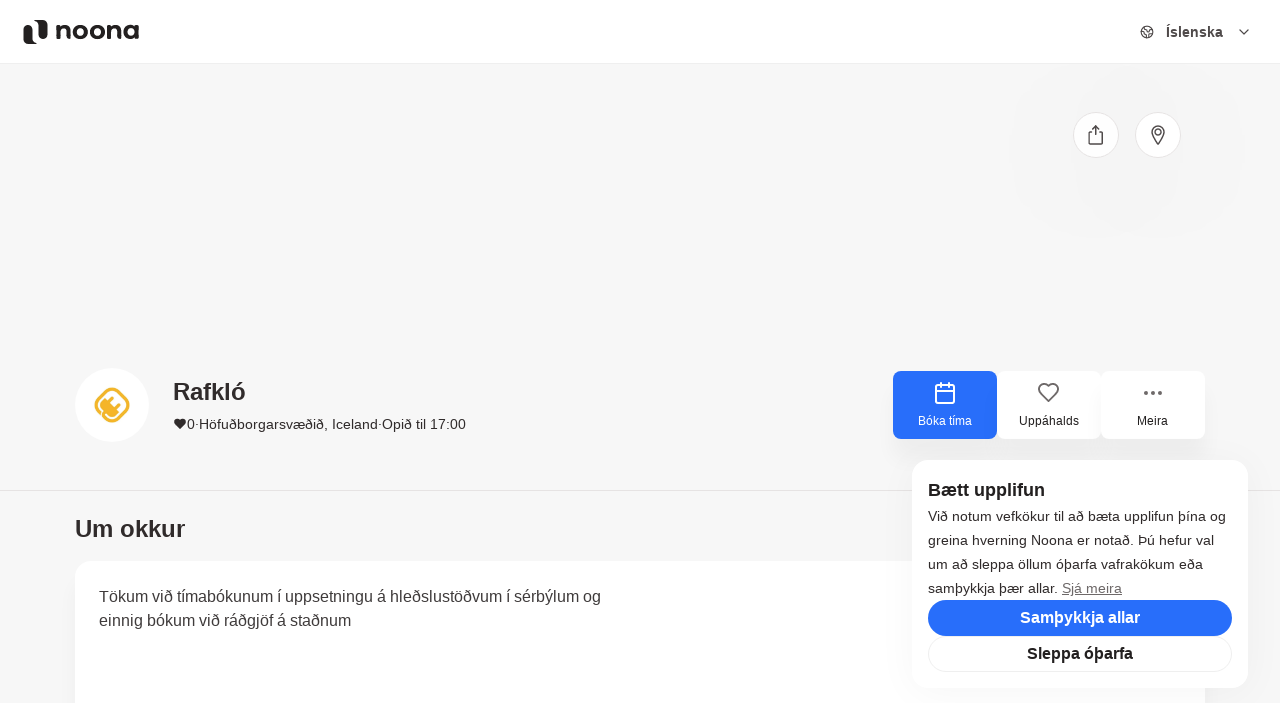

--- FILE ---
content_type: text/html; charset=utf-8
request_url: https://noona.is/rafklo
body_size: 69080
content:
<!DOCTYPE html><html lang="is"><head><meta charSet="utf-8"/><meta name="viewport" content="width=device-width, initial-scale=1, shrink-to-fit=no, maximum-scale=1"/><meta name="theme-color" content="rgb(255, 255, 255)"/><link rel="canonical" href="https://noona.is/rafklo"/><link rel="alternate" href="https://noona.is/rafklo" hrefLang="is"/><link rel="alternate" href="https://noona.app/rafklo" hrefLang="en"/><link rel="alternate" href="https://noona.pt/rafklo" hrefLang="pt"/><link rel="alternate" href="https://noona.app/cs/rafklo" hrefLang="cs"/><link rel="alternate" href="https://noona.app/es/rafklo" hrefLang="es"/><link rel="alternate" href="https://noona.app/pl/rafklo" hrefLang="pl"/><link rel="alternate" href="https://noona.app/fr/rafklo" hrefLang="fr"/><link rel="alternate" href="https://noona.app/rafklo" hrefLang="x-default"/><title>Rafkló - Bókaðu á netinu með Noona</title><meta name="description" content="Tökum við tímabókunum í uppsetningu á hleðslustöðvum í sérbýlum og einnig bókum við ráðgjöf á staðnum "/><meta property="og:title" content="Rafkló - Bókaðu á netinu með Noona"/><meta property="og:description" content="Tökum við tímabókunum í uppsetningu á hleðslustöðvum í sérbýlum og einnig bókum við ráðgjöf á staðnum "/><style>[stylesheet-group="0"]{}
body{margin:0;}
button::-moz-focus-inner,input::-moz-focus-inner{border:0;padding:0;}
html{-ms-text-size-adjust:100%;-webkit-text-size-adjust:100%;-webkit-tap-highlight-color:rgba(0,0,0,0);}
input::-webkit-search-cancel-button,input::-webkit-search-decoration,input::-webkit-search-results-button,input::-webkit-search-results-decoration{display:none;}
[stylesheet-group="1"]{}
.css-11aywtz{-moz-appearance:textfield;-webkit-appearance:none;background-color:rgba(0,0,0,0.00);border-bottom-left-radius:0px;border-bottom-right-radius:0px;border-top-left-radius:0px;border-top-right-radius:0px;border:0 solid black;box-sizing:border-box;font:14px -apple-system,BlinkMacSystemFont,"Segoe UI",Roboto,Helvetica,Arial,sans-serif;margin:0px;padding:0px;resize:none;}
.css-146c3p1{background-color:rgba(0,0,0,0.00);border:0 solid black;box-sizing:border-box;color:rgba(0,0,0,1.00);display:inline;font:14px -apple-system,BlinkMacSystemFont,"Segoe UI",Roboto,Helvetica,Arial,sans-serif;list-style:none;margin:0px;padding:0px;position:relative;text-align:start;text-decoration:none;white-space:pre-wrap;word-wrap:break-word;}
.css-175oi2r{align-items:stretch;background-color:rgba(0,0,0,0.00);border:0 solid black;box-sizing:border-box;display:flex;flex-basis:auto;flex-direction:column;flex-shrink:0;list-style:none;margin:0px;min-height:0px;min-width:0px;padding:0px;position:relative;text-decoration:none;z-index:0;}
.css-1jxf684{background-color:rgba(0,0,0,0.00);border:0 solid black;box-sizing:border-box;color:inherit;display:inline;font:inherit;list-style:none;margin:0px;padding:0px;position:relative;text-align:inherit;text-decoration:none;white-space:inherit;word-wrap:break-word;}
.css-9pa8cd{bottom:0px;height:100%;left:0px;opacity:0;position:absolute;right:0px;top:0px;width:100%;z-index:-1;}
[stylesheet-group="2"]{}
.r-13awgt0{flex:1;}
.r-1awa8pu{border-bottom-color:rgba(101,119,134,1.00);border-left-color:rgba(101,119,134,1.00);border-right-color:rgba(101,119,134,1.00);border-top-color:rgba(101,119,134,1.00);}
.r-1d4xg89{border-bottom-color:rgba(170,184,194,1.00);border-left-color:rgba(170,184,194,1.00);border-right-color:rgba(170,184,194,1.00);border-top-color:rgba(170,184,194,1.00);}
.r-1j16mh1{border-bottom-left-radius:100%;border-bottom-right-radius:100%;border-top-left-radius:100%;border-top-right-radius:100%;}
.r-1jkafct{border-bottom-left-radius:2px;border-bottom-right-radius:2px;border-top-left-radius:2px;border-top-right-radius:2px;}
.r-1jyn79y{border-bottom-color:rgba(0,150,136,1.00);border-left-color:rgba(0,150,136,1.00);border-right-color:rgba(0,150,136,1.00);border-top-color:rgba(0,150,136,1.00);}
.r-1phboty{border-bottom-style:solid;border-left-style:solid;border-right-style:solid;border-top-style:solid;}
.r-1udh08x{overflow-x:hidden;overflow-y:hidden;}
.r-4a18lf{border-bottom-color:rgba(255,0,0,1.00);border-left-color:rgba(255,0,0,1.00);border-right-color:rgba(255,0,0,1.00);border-top-color:rgba(255,0,0,1.00);}
.r-60ke3l{border-bottom-color:rgba(0,128,0,1.00);border-left-color:rgba(0,128,0,1.00);border-right-color:rgba(0,128,0,1.00);border-top-color:rgba(0,128,0,1.00);}
.r-9x6qib{border-bottom-color:rgba(204,214,221,1.00);border-left-color:rgba(204,214,221,1.00);border-right-color:rgba(204,214,221,1.00);border-top-color:rgba(204,214,221,1.00);}
.r-crgep1{margin:0px;}
.r-d045u9{border-bottom-width:2px;border-left-width:2px;border-right-width:2px;border-top-width:2px;}
.r-edyy15{padding:8px;}
.r-fx7oqy{border-bottom-color:rgba(0,0,255,1.00);border-left-color:rgba(0,0,255,1.00);border-right-color:rgba(0,0,255,1.00);border-top-color:rgba(0,0,255,1.00);}
.r-krxsd3{display:-webkit-box;}
.r-rs99b7{border-bottom-width:1px;border-left-width:1px;border-right-width:1px;border-top-width:1px;}
.r-t60dpp{padding:0px;}
.r-xoduu5{display:inline-flex;}
.r-ywje51{margin:auto;}
[stylesheet-group="2.2"]{}
.r-10s2tm5{left:0%;}
.r-16o8guy{right:100%;}
.r-dqe1q{right:0%;}
.r-rci37q{left:100%;}
[stylesheet-group="3"]{}
.r-105ug2t{pointer-events:auto!important;}
.r-10ptun7{height:16px;}
.r-10v3vxq{transform:scaleX(-1);}
.r-10xqauy{padding-top:env(safe-area-inset-top);}
.r-11j9u27{visibility:hidden;}
.r-11mpjr4{background-color:rgba(223,223,223,1.00);}
.r-11udlyb{background-color:rgba(0,150,136,1.00);}
.r-11yh6sk{overflow-x:hidden;}
.r-12vffkv>*{pointer-events:auto;}
.r-12vffkv{pointer-events:none!important;}
.r-13aq9py{animation-name:r-1iq689l;}
.r-13qz1uu{width:100%;}
.r-13tjlyg{transition-duration:0.1s;}
.r-14lw9ot{background-color:rgba(255,255,255,1.00);}
.r-14sbq61{background-color:rgba(33,150,243,1.00);}
.r-150rngu{-webkit-overflow-scrolling:touch;}
.r-16y2uox{flex-grow:1;}
.r-173mzie{transform:scaleY(-1);}
.r-1777fci{justify-content:center;}
.r-17bb2tj{animation-duration:0.75s;}
.r-17leim2{background-repeat:repeat;}
.r-18u37iz{flex-direction:row;}
.r-19wmn03{width:20px;}
.r-19z077z{touch-action:none;}
.r-1abnn5w{animation-play-state:paused;}
.r-1acpoxo{width:36px;}
.r-1awozwy{align-items:center;}
.r-1ay1djp{animation-duration:1s;}
.r-1c6unfx{forced-color-adjust:none;}
.r-1d2f490{left:0px;}
.r-1d5kdc7{flex-direction:column-reverse;}
.r-1dernwh{height:70%;}
.r-1ei5mc7{cursor:inherit;}
.r-1euycsn{flex-direction:row-reverse;}
.r-1ewcgjf{box-shadow:0px 1px 3px rgba(0,0,0,0.5);}
.r-1ff274t{text-align:right;}
.r-1i6wzkk{-moz-transition-property:opacity;-webkit-transition-property:opacity;transition-property:opacity;}
.r-1ielgck{animation-duration:300ms;}
.r-1iln25a{word-wrap:normal;}
.r-1janqcz{width:16px;}
.r-1ldzwu0{animation-timing-function:linear;}
.r-1loqt21{cursor:pointer;}
.r-1mlwlqe{flex-basis:auto;}
.r-1mrlafo{background-position:0;}
.r-1muvv40{animation-iteration-count:infinite;}
.r-1niwhzg{background-color:rgba(0,0,0,0.00);}
.r-1ny4l3l{outline-style:none;}
.r-1ocf4r9{scroll-snap-type:y mandatory;}
.r-1otgn73{touch-action:manipulation;}
.r-1p0dtai{bottom:0px;}
.r-1pi2tsx{height:100%;}
.r-1qd0xha{font-family:-apple-system,BlinkMacSystemFont,"Segoe UI",Roboto,Helvetica,Arial,sans-serif;}
.r-1qulhi1{animation-name:r-1pzkwqh;}
.r-1r8g8re{height:36px;}
.r-1rnoaur{overflow-y:auto;}
.r-1sxrcry{background-size:auto;}
.r-1udbk01{text-overflow:ellipsis;}
.r-1uypc71{animation-timing-function:ease-in;}
.r-1wbh5a2{flex-shrink:1;}
.r-1wyyakw{z-index:-1;}
.r-1xcajam{position:fixed;}
.r-1xnzce8{-moz-user-select:text;-webkit-user-select:text;user-select:text;}
.r-1yef0xd{animation-name:r-11cv4x;}
.r-2eszeu::-webkit-scrollbar{display:none}
.r-2eszeu{scrollbar-width:none;}
.r-30o5oe{-moz-appearance:none;-ms-appearance:none;-webkit-appearance:none;appearance:none;}
.r-3s2u2q{white-space:nowrap;}
.r-417010{z-index:0;}
.r-4gszlv{background-size:cover;}
.r-4v7adb{height:5px;}
.r-633pao{pointer-events:none!important;}
.r-6dt33c{opacity:1;}
.r-6taxm2:-ms-input-placeholder{color:var(--placeholderTextColor);opacity:1;}
.r-6taxm2::-moz-placeholder{color:var(--placeholderTextColor);opacity:1;}
.r-6taxm2::-webkit-input-placeholder{color:var(--placeholderTextColor);opacity:1;}
.r-6taxm2::placeholder{color:var(--placeholderTextColor);opacity:1;}
.r-7cikom{font-size:inherit;}
.r-7q8q6z{cursor:default;}
.r-8akbws{-webkit-box-orient:vertical;}
.r-97e31f{padding-bottom:env(safe-area-inset-bottom);}
.r-agouwx{transform:translateZ(0);}
.r-ah5dr5>*{pointer-events:none;}
.r-ah5dr5{pointer-events:auto!important;}
.r-bi4vy9{transform:translateY(100%);}
.r-buy8e9{overflow-y:hidden;}
.r-bv2aro{padding-left:env(safe-area-inset-left);}
.r-c68hjy{color:rgba(161,161,161,1.00);}
.r-cpa5s6{scroll-snap-align:start;}
.r-dkge59{background-color:rgba(170,184,194,1.00);}
.r-dnmrzs{max-width:100%;}
.r-eafdt9{transition-duration:0.15s;}
.r-ebwn4k{animation-name:r-q67da2;}
.r-ehq7j7{background-size:contain;}
.r-eqz5dr{flex-direction:column;}
.r-fdjqy7{text-align:left;}
.r-g3mlsw{animation-name:r-t2lo5v;}
.r-ghxds0{transform:translateY(0%);}
.r-gtdqiz{position:-webkit-sticky;position:sticky;}
.r-hxflta{padding-right:env(safe-area-inset-right);}
.r-ipm5af{top:0px;}
.r-jwli3a{color:rgba(255,255,255,1.00);}
.r-k200y{align-self:flex-start;}
.r-lltvgl{overflow-x:auto;}
.r-lrvibr{-moz-user-select:none;-webkit-user-select:none;user-select:none;}
.r-majxgm{font-weight:500;}
.r-mfh4gg{scroll-snap-type:x mandatory;}
.r-mhe3cw{z-index:10;}
.r-nvplwv{animation-timing-function:ease-out;}
.r-orgf3d{opacity:0;}
.r-q4m81j{text-align:center;}
.r-rs94m5{background-image:url("[data-uri]");}
.r-sfbmgh{z-index:9999;}
.r-tsynxw{text-transform:uppercase;}
.r-u6sd8q{background-repeat:no-repeat;}
.r-u8s1d{position:absolute;}
.r-u92y06{background-color:rgba(255,165,0,1.00);}
.r-van48c{caret-color:transparent;}
.r-vvn4in{background-position:center;}
.r-x3cy2q{background-size:100% 100%;}
.r-xx3c9p{animation-name:r-imtty0;}
.r-z80fyv{height:20px;}
.r-zchlnj{right:0px;}
@-webkit-keyframes r-11cv4x{0%{transform:rotate(0deg);}100%{transform:rotate(360deg);}}
@-webkit-keyframes r-1iq689l{0%{transform:translateY(0%);}100%{transform:translateY(100%);}}
@-webkit-keyframes r-1pzkwqh{0%{transform:translateY(100%);}100%{transform:translateY(0%);}}
@-webkit-keyframes r-imtty0{0%{opacity:0;}100%{opacity:1;}}
@-webkit-keyframes r-q67da2{0%{transform:translateX(-100%);}100%{transform:translateX(400%);}}
@-webkit-keyframes r-t2lo5v{0%{opacity:1;}100%{opacity:0;}}
@keyframes r-11cv4x{0%{transform:rotate(0deg);}100%{transform:rotate(360deg);}}
@keyframes r-1iq689l{0%{transform:translateY(0%);}100%{transform:translateY(100%);}}
@keyframes r-1pzkwqh{0%{transform:translateY(100%);}100%{transform:translateY(0%);}}
@keyframes r-imtty0{0%{opacity:0;}100%{opacity:1;}}
@keyframes r-q67da2{0%{transform:translateX(-100%);}100%{transform:translateX(400%);}}
@keyframes r-t2lo5v{0%{opacity:1;}100%{opacity:0;}}</style><meta name="next-head-count" content="17"/><meta name="robots" content="noindex, nofollow"/><link rel="manifest" href="/manifest.json"/><link rel="shortcut icon" href="/favicon.ico"/><link rel="search" type="application/opensearchdescription+xml" title="Noona" href="/open-search.xml"/><meta charSet="utf-8"/><meta http-equiv="cache-control" content="public, max-age=0, must-revalidate"/><meta property="og:type" content="website"/><meta property="og:image" content="/assets/og/og-image.png"/><meta name="apple-itunes-app" content="app-id=id1448498295"/><meta property="og:url" content="https://noona.is"/><meta property="og:title" content="Noona | Bókaðu tíma í allt, núna."/><meta property="og:description" content="Bókaðu þjónustu eða borð hjá uppáhalds fyrirtækjunum þínum, hvenær sem er og hvar sem er inni á noona.is eða Noona appinu."/><meta property="description" content="Bókaðu þjónustu eða borð hjá uppáhalds fyrirtækjunum þínum, hvenær sem er og hvar sem er inni á noona.is eða Noona appinu."/><meta name="keywords" content="Fazer Marcação, Marcações, Serviços, Marcar"/><meta property="og:locale" content="is"/><meta property="og:locale:alternate" content="en"/><meta property="og:locale:alternate" content="pt"/><meta property="og:locale:alternate" content="cs"/><meta property="og:locale:alternate" content="es"/><meta property="og:site_name" content="Noona"/><meta name="google-site-verification" content="yLvklhwHio3Pm9QoqEwbvk7T8tzBMMSQXkow9gA9hJk"/><script id="consent-defaults" data-nscript="beforeInteractive">
              window.dataLayer = window.dataLayer || [];
              function gtag(){dataLayer.push(arguments);}
              gtag('consent', 'default', {
                'ad_storage': 'denied',
                'ad_user_data': 'denied',
                'ad_personalization': 'denied',
                'analytics_storage': 'denied',
                'wait_for_update': 500
              });
            </script><link rel="preload" href="/_next/static/css/078b1c5c8929fb51.css" as="style"/><link rel="stylesheet" href="/_next/static/css/078b1c5c8929fb51.css" data-n-g=""/><link rel="preload" href="/_next/static/css/180d0ca8b3f1ced5.css" as="style"/><link rel="stylesheet" href="/_next/static/css/180d0ca8b3f1ced5.css" data-n-p=""/><link rel="preload" href="/_next/static/css/b8e302d41b271438.css" as="style"/><link rel="stylesheet" href="/_next/static/css/b8e302d41b271438.css" data-n-p=""/><noscript data-n-css=""></noscript><script defer="" nomodule="" src="/_next/static/chunks/polyfills-42372ed130431b0a.js"></script><script src="/_next/static/chunks/webpack-96033fc1cda8fd55.js" defer=""></script><script src="/_next/static/chunks/framework-6a82977be91db3f8.js" defer=""></script><script src="/_next/static/chunks/main-b7be3901520c36e5.js" defer=""></script><script src="/_next/static/chunks/pages/_app-fa907267dfb237b5.js" defer=""></script><script src="/_next/static/chunks/4c744e84-d95e0b113b2f16d1.js" defer=""></script><script src="/_next/static/chunks/8eec4907-dfa028b0af0e3a81.js" defer=""></script><script src="/_next/static/chunks/bcafc79c-3384757bd339531c.js" defer=""></script><script src="/_next/static/chunks/a29ae703-d1bf39cd257b0227.js" defer=""></script><script src="/_next/static/chunks/5877-043899be3d90c23f.js" defer=""></script><script src="/_next/static/chunks/1298-c237b60b9af6f008.js" defer=""></script><script src="/_next/static/chunks/4174-777af3c05a95ef80.js" defer=""></script><script src="/_next/static/chunks/2864-5674580182047fd4.js" defer=""></script><script src="/_next/static/chunks/9036-3148b3d708cd6a29.js" defer=""></script><script src="/_next/static/chunks/4581-4577d1926985f6a7.js" defer=""></script><script src="/_next/static/chunks/1220-31460b23ff3b4221.js" defer=""></script><script src="/_next/static/chunks/4409-481710da05791a9d.js" defer=""></script><script src="/_next/static/chunks/8862-caced0cb32b6f52c.js" defer=""></script><script src="/_next/static/chunks/3415-25081bd059d1443f.js" defer=""></script><script src="/_next/static/chunks/2671-3cf716905bd4f8f9.js" defer=""></script><script src="/_next/static/chunks/6174-6b8b144ec51e9596.js" defer=""></script><script src="/_next/static/chunks/4914-a80555b2e00cd20e.js" defer=""></script><script src="/_next/static/chunks/6996-a28b6f009f9ff66e.js" defer=""></script><script src="/_next/static/chunks/6477-72ff34eb9496f15c.js" defer=""></script><script src="/_next/static/chunks/pages/%5Bcompany%5D-dc87ea2d19def826.js" defer=""></script><script src="/_next/static/IbYMTeLHaxVg0Rt0ZrJFF/_buildManifest.js" defer=""></script><script src="/_next/static/IbYMTeLHaxVg0Rt0ZrJFF/_ssgManifest.js" defer=""></script></head><body><div id="__next"><script>((e,r,s,u,d,m,l,h)=>{let c=document.documentElement,v=["light","dark"];function p(i){(Array.isArray(e)?e:[e]).forEach(y=>{let k=y==="class",S=k&&m?d.map(f=>m[f]||f):d;k?(c.classList.remove(...S),c.classList.add(i)):c.setAttribute(y,i)}),R(i)}function R(i){h&&v.includes(i)&&(c.style.colorScheme=i)}function a(){return window.matchMedia("(prefers-color-scheme: dark)").matches?"dark":"light"}if(u)p(u);else try{let i=localStorage.getItem(r)||s,y=l&&i==="system"?a():i;p(y)}catch(i){}})("data-theme","theme","system",null,["light","dark"],null,true,true)</script><div class="css-175oi2r r-13awgt0"><div id="main-container" vaul-drawer-wrapper=""><div class="bg-background-secondary min-h-screen flex flex-1 flex-col"><header class="sticky top-0 w-full bg-background-primary border-b border-grey1 z-50 h-16"><div class="mx-4 flex flex-row items-center justify-between relative py-4 h-full"><div class="xl:absolute xl:left-0 h-full flex flex-row items-center gap-8 "><div class="h-5 md:h-6 w-auto cursor-pointer mr-auto relative"><a aria-label="Noona logo" href="https://noona.is/"><svg width="130" height="24" viewBox="0 0 1084 226" fill="none" xmlns="http://www.w3.org/2000/svg" class="text-foreground-primary"><path fill-rule="evenodd" clip-rule="evenodd" d="M105.322 9.65836C105.327 9.65836 105.327 9.66347 105.332 9.66347C106.074 9.99001 107.993 10.3268 109.063 10.4951C109.078 10.4951 109.094 10.5053 109.114 10.5104C127.649 13.1176 141.993 30.7561 141.993 52.1396C141.993 53.5274 141.931 60.5123 141.814 69.477V137.347C141.814 160.567 160.701 179.394 184.001 179.394C207.187 179.394 226.003 160.756 226.182 137.689C226.182 137.689 226.187 137.403 226.187 137.347L226.187 43.2413H226.182C225.85 19.9394 207.294 0.98967 184.088 -0.000167847H107.548C104.729 -0.000167847 102.446 2.27542 102.446 5.08676C102.441 7.10214 103.618 8.8369 105.322 9.65836Z" fill="currentColor"></path><path fill-rule="evenodd" clip-rule="evenodd" d="M121.053 216.341C121.048 216.341 121.048 216.336 121.043 216.336C120.301 216.01 118.382 215.673 117.312 215.505C117.297 215.505 117.281 215.494 117.261 215.489C98.7261 212.882 84.3823 195.244 84.3823 173.86C84.3823 172.472 84.4438 165.487 84.5615 156.523V88.6527C84.5615 65.4325 65.6735 46.6052 42.3745 46.6052C19.188 46.6052 0.371696 65.2437 0.192591 88.3109C0.192591 88.3109 0.1875 88.5966 0.1875 88.6527L0.1875 182.758H0.192591C0.525215 206.06 19.0805 225.01 42.2875 226H118.827C121.646 226 123.929 223.724 123.929 220.913C123.934 218.897 122.757 217.163 121.053 216.341Z" fill="currentColor"></path><path d="M535.646 180.211C521.942 180.211 509.609 177.389 498.646 171.747C487.844 165.943 479.38 157.962 473.253 147.805C467.127 137.648 464.063 126.121 464.063 113.223C464.063 100.325 467.127 88.7978 473.253 78.6408C479.38 68.4839 487.844 60.584 498.646 54.9412C509.609 49.1372 521.942 46.2352 535.646 46.2352C549.35 46.2352 561.603 49.1372 572.405 54.9412C583.207 60.584 591.671 68.4839 597.797 78.6408C603.924 88.7978 606.987 100.325 606.987 113.223C606.987 126.121 603.924 137.648 597.797 147.805C591.671 157.962 583.207 165.943 572.405 171.747C561.603 177.389 549.35 180.211 535.646 180.211ZM535.646 149.256C545.319 149.256 553.219 146.032 559.346 139.583C565.633 132.973 568.777 124.186 568.777 113.223C568.777 102.26 565.633 93.5539 559.346 87.105C553.219 80.4949 545.319 77.1898 535.646 77.1898C525.973 77.1898 517.992 80.4949 511.705 87.105C505.417 93.5539 502.273 102.26 502.273 113.223C502.273 124.186 505.417 132.973 511.705 139.583C517.992 146.032 525.973 149.256 535.646 149.256Z" fill="currentColor"></path><path d="M697.217 180.211C683.513 180.211 671.18 177.389 660.217 171.747C649.415 165.943 640.951 157.962 634.824 147.805C628.698 137.648 625.635 126.121 625.635 113.223C625.635 100.325 628.698 88.7978 634.824 78.6408C640.951 68.4839 649.415 60.584 660.217 54.9412C671.18 49.1372 683.513 46.2352 697.217 46.2352C710.921 46.2352 723.174 49.1372 733.976 54.9412C744.778 60.584 753.242 68.4839 759.368 78.6408C765.495 88.7978 768.558 100.325 768.558 113.223C768.558 126.121 765.495 137.648 759.368 147.805C753.242 157.962 744.778 165.943 733.976 171.747C723.174 177.389 710.921 180.211 697.217 180.211ZM697.217 149.256C706.891 149.256 714.791 146.032 720.917 139.583C727.205 132.973 730.348 124.186 730.348 113.223C730.348 102.26 727.205 93.5539 720.917 87.105C714.791 80.4949 706.891 77.1898 697.217 77.1898C687.544 77.1898 679.564 80.4949 673.276 87.105C666.988 93.5539 663.844 102.26 663.844 113.223C663.844 124.186 666.988 132.973 673.276 139.583C679.564 146.032 687.544 149.256 697.217 149.256Z" fill="currentColor"></path><rect x="310.924" y="136.045" width="37.7269" height="42.1312" rx="8.86976" fill="currentColor"></rect><path d="M406.204 144.916C406.204 140.017 410.175 136.046 415.074 136.046H435.096C439.994 136.046 443.965 140.017 443.965 144.916V169.307C443.965 174.206 439.994 178.177 435.096 178.177H432.813C418.117 178.177 406.204 166.264 406.204 151.568V144.916Z" fill="currentColor"></path><path fill-rule="evenodd" clip-rule="evenodd" d="M310.928 57.5291V149.451H348.654V113.95C348.654 102.342 351.475 93.6357 357.118 87.8317C362.761 81.8665 370.338 78.8839 379.85 78.8839C388.395 78.8839 394.924 81.4635 399.439 86.6226C403.953 91.6204 406.21 99.2785 406.21 109.597V149.451H443.936V103.793C443.936 84.7685 438.938 70.4197 428.942 60.7464C419.108 51.0731 406.129 46.2365 390.007 46.2365C381.14 46.2365 372.998 47.7681 365.582 50.8313C358.166 53.7333 351.959 57.925 346.961 63.4066V57.5291H310.928Z" fill="currentColor"></path><rect x="310.924" y="48.1857" width="36.0332" height="49.0606" rx="8.86976" fill="currentColor"></rect><rect x="787.54" y="136.046" width="37.7261" height="42.1312" rx="8.86976" fill="currentColor"></rect><path d="M882.828 144.916C882.828 140.017 886.799 136.046 891.698 136.046H911.709C916.608 136.046 920.579 140.017 920.579 144.916V169.307C920.579 174.206 916.608 178.177 911.709 178.177H909.437C894.742 178.177 882.828 166.264 882.828 151.568V144.916Z" fill="currentColor"></path><path fill-rule="evenodd" clip-rule="evenodd" d="M787.543 57.5296V149.451H825.269V113.95C825.269 102.342 828.09 93.6358 833.733 87.8319C839.376 81.8666 846.953 78.884 856.465 78.884C865.01 78.884 871.54 81.4636 876.054 86.6227C880.568 91.6206 882.825 99.2786 882.825 109.597V149.451H920.551V103.793C920.551 84.7686 915.553 70.4199 905.557 60.7465C895.723 51.0732 882.745 46.2366 866.622 46.2366C857.755 46.2366 849.613 47.7682 842.197 50.8314C834.781 53.7334 828.574 57.9252 823.576 63.4067V57.5296H787.543Z" fill="currentColor"></path><rect x="787.54" y="48.1857" width="36.0332" height="49.0606" rx="8.86976" fill="currentColor"></rect><rect x="1047.34" y="135.082" width="36.0284" height="42.1312" rx="8.86976" fill="currentColor"></rect><path fill-rule="evenodd" clip-rule="evenodd" d="M1045.67 58.8509L1045.67 60.8617C1036.32 50.3823 1023.32 45.1277 1006.71 45.1277C994.459 45.1277 983.335 47.8685 973.339 53.35C963.504 58.8315 955.766 66.6508 950.123 76.8078C944.48 86.9648 941.659 98.734 941.659 112.115C941.659 125.497 944.48 137.266 950.123 147.423C955.766 157.58 963.504 165.399 973.339 170.881C983.335 176.362 994.459 179.103 1006.71 179.103C1024.45 179.103 1037.99 173.46 1047.34 162.175V168.195H1083.37V58.8509H1045.67ZM1013.24 148.149C1022.75 148.149 1030.65 144.924 1036.94 138.475C1043.23 131.865 1046.37 123.078 1046.37 112.115C1046.37 101.152 1043.23 92.4463 1036.94 85.9975C1030.65 79.3874 1022.75 76.0823 1013.24 76.0823C1003.57 76.0823 995.587 79.3874 989.3 85.9975C983.012 92.4463 979.868 101.152 979.868 112.115C979.868 123.078 983.012 131.865 989.3 138.475C995.587 144.924 1003.57 148.149 1013.24 148.149Z" fill="currentColor"></path><rect x="1045.67" y="48.1843" width="37.7028" height="49.0606" rx="8.86976" fill="currentColor"></rect></svg></a></div></div><div class="xl:absolute xl:right-0 h-full flex flex-row justify-center items-center"><div class="ml-4 z-20 md:mr-0"><div class="flex flex-row rounded-full py-1.5 px-3 sm:min-w-136px cursor-pointer items-center sm:hover:bg-white2"><div class="items-center mr-1.5 sm:mr-3"><svg xmlns="http://www.w3.org/2000/svg" width="24" height="24" viewBox="0 0 24 24" fill="none" stroke="currentColor" stroke-width="2" stroke-linecap="round" stroke-linejoin="round" class="lucide lucide-earth size-6 sm:size-[0.875rem] text-black2"><path d="M21.54 15H17a2 2 0 0 0-2 2v4.54"></path><path d="M7 3.34V5a3 3 0 0 0 3 3a2 2 0 0 1 2 2c0 1.1.9 2 2 2a2 2 0 0 0 2-2c0-1.1.9-2 2-2h3.17"></path><path d="M11 21.95V18a2 2 0 0 0-2-2a2 2 0 0 1-2-2v-1a2 2 0 0 0-2-2H2.05"></path><circle cx="12" cy="12" r="10"></circle></svg></div><p class="hidden sm:block cursor-pointer mr-auto font-semibold text-black2 text-sm">Íslenska</p><svg xmlns="http://www.w3.org/2000/svg" width="24" height="24" viewBox="0 0 24 24" fill="none" stroke="currentColor" stroke-width="2" stroke-linecap="round" stroke-linejoin="round" class="lucide lucide-chevron-down size-4 text-black2"><path d="m6 9 6 6 6-6"></path></svg></div></div></div></div></header><div class="flex-1"><div class="pb-4 h-full relative"><div class="flex flex-col"><div class="flex flex-col justify-center md:mt-6 pb-8"><div class="w-full lg:px-0 lg:max-w-[70.6rem] mx-auto"><div class="w-full relative h-64 2xl:aspect-square"><div class="h-full rounded-lg overflow-hidden drop-shadow"></div><div class="absolute top-6 right-6 flex flex-row"><div class="bg-white1 p-3 rounded-full drop-shadow cursor-pointer flex justify-center items-center border-[1px] border-gray15 dark:border-white2"><svg width="17" height="22" viewBox="0 0 17 22" fill="none" xmlns="http://www.w3.org/2000/svg" style="stroke:rgba(79, 74, 74, 1);height:20px;width:20px"><path d="M12.8041 7.70508H14.1223C14.4719 7.70508 14.8072 7.84396 15.0544 8.09117C15.3016 8.33837 15.4405 8.67366 15.4405 9.02327V19.5688C15.4405 19.9184 15.3016 20.2537 15.0544 20.5009C14.8072 20.7481 14.4719 20.887 14.1223 20.887H2.25862C1.90901 20.887 1.57373 20.7481 1.32652 20.5009C1.07931 20.2537 0.94043 19.9184 0.94043 19.5688V9.02327C0.94043 8.67366 1.07931 8.33837 1.32652 8.09117C1.57373 7.84396 1.90901 7.70508 2.25862 7.70508H3.57681" stroke-width="1.58889" stroke-linecap="round" stroke-linejoin="round"></path><path d="M8.19043 1.11523V10.3426" stroke-width="1.58889" stroke-linecap="round" stroke-linejoin="round"></path><path d="M4.89453 4.41071L8.19 1.11523L11.4855 4.41071" stroke-width="1.58889" stroke-linecap="round" stroke-linejoin="round"></path></svg></div><a href="https://www.google.com/maps/search/?api=1&amp;query=Höfuðborgarsvæðið, Iceland" target="__blank"><div class="bg-white1 p-3 rounded-full drop-shadow cursor-pointer flex justify-center items-center border-[1px] border-gray15 dark:border-white2 ml-4"><svg width="15" height="22" viewBox="0 0 15 22" fill="none" xmlns="http://www.w3.org/2000/svg" style="stroke:rgba(79, 74, 74, 1);height:20px;width:20px"><path d="M4.23633 7.70752C4.23633 8.58152 4.58352 9.41972 5.20153 10.0377C5.81954 10.6557 6.65774 11.0029 7.53174 11.0029C8.40574 11.0029 9.24394 10.6557 9.86195 10.0377C10.48 9.41972 10.8272 8.58152 10.8272 7.70752C10.8272 6.83352 10.48 5.99532 9.86195 5.37731C9.24394 4.7593 8.40574 4.41211 7.53174 4.41211C6.65774 4.41211 5.81954 4.7593 5.20153 5.37731C4.58352 5.99532 4.23633 6.83352 4.23633 7.70752Z" stroke-width="1.58889" stroke-linecap="round" stroke-linejoin="round"></path><path d="M7.53125 1.11523C9.27925 1.11523 10.9556 1.80962 12.1917 3.04564C13.4277 4.28166 14.1221 5.95806 14.1221 7.70606C14.1221 10.7 9.66316 18.2074 8.08049 20.5933C8.02037 20.6839 7.93875 20.7583 7.84292 20.8097C7.74708 20.8612 7.64001 20.8881 7.53125 20.8881C7.42249 20.8881 7.31542 20.8612 7.21959 20.8097C7.12375 20.7583 7.04214 20.6839 6.98202 20.5933C5.39934 18.2074 0.94043 10.7 0.94043 7.70606C0.94043 5.95806 1.63482 4.28166 2.87084 3.04564C4.10686 1.80962 5.78326 1.11523 7.53125 1.11523V1.11523Z" stroke-width="1.58889" stroke-linecap="round" stroke-linejoin="round"></path></svg></div></a></div></div></div><div class="flex flex-row justify-between rounded-t-lg -mt-4 bg-background-secondary z-50 md:rounded-none md:mt-0 md:z-0 md:bg-transparent"><div class="flex-1 w-full"><div class="w-full lg:px-0 lg:max-w-[70.6rem] mx-auto"><div class="flex flex-col lg:flex-row items-start lg:items-center mt-8 md:mt-6 lg:mb-12"><div class="css-175oi2r relative -mt-[75px] md:mt-0 mx-4 lg:mx-0" style="width:74px;height:74px"><img alt="Rafkló" loading="lazy" width="74" height="74" decoding="async" data-nimg="1" style="color:transparent;border-radius:9999px;object-fit:cover;width:74px;height:74px" srcSet="https://res.cloudinary.com/timatal-ehf/image/upload/f_auto,c_limit,w_640,q_auto/profileImages/el1pivn2u5ctudmxltki 1x" src="https://res.cloudinary.com/timatal-ehf/image/upload/f_auto,c_limit,w_640,q_auto/profileImages/el1pivn2u5ctudmxltki"/></div><div class="css-175oi2r lg:flex-1 w-full lg:w-auto lg:flex-row lg:items-center lg:justify-between"><div class="css-175oi2r mt-2 md:mt-0 px-4 lg:px-6"><div dir="auto" class="css-146c3p1 text-lg leading-normal md:text-2xl md:leading-[1.8125rem] font-semibold text-black4 mb-1 md:mb-2">Rafkló</div><div class="css-175oi2r flex flex-row items-center gap-[0.37rem]"><div class="css-175oi2r flex flex-row items-center gap-1"><svg xmlns="http://www.w3.org/2000/svg" width="14" height="14" viewBox="0 0 24 24" fill="none" stroke="currentColor" stroke-width="2" stroke-linecap="round" stroke-linejoin="round" class="lucide lucide-heart stroke-none fill-foreground-secondary"><path d="M19 14c1.49-1.46 3-3.21 3-5.5A5.5 5.5 0 0 0 16.5 3c-1.76 0-3 .5-4.5 2-1.5-1.5-2.74-2-4.5-2A5.5 5.5 0 0 0 2 8.5c0 2.3 1.5 4.05 3 5.5l7 7Z"></path></svg><div dir="auto" class="css-146c3p1 text-foreground-secondary text-sm">0</div></div><div dir="auto" class="css-146c3p1 text-foreground-secondary text-sm">·</div><div dir="auto" class="css-146c3p1 line-clamp-1 text-foreground-secondary text-sm flex-shrink">Höfuðborgarsvæðið, Iceland</div><div dir="auto" class="css-146c3p1 text-foreground-secondary text-sm">·</div><div tabindex="0" class="css-175oi2r r-1loqt21 r-1otgn73"><div dir="auto" class="css-146c3p1 cursor-pointer line-clamp-1 text-foreground-secondary text-sm">Opið til 17:00</div></div></div></div><div class="css-175oi2r flex-row w-full lg:w-auto gap-2 px-4 lg:px-0 mt-8 lg:mt-0 mb-8 lg:mb-0"><div class="css-175oi2r flex-1 lg:w-[6.5rem]"><a href="https://noona.is/rafklo/book" class="css-175oi2r" data-testid="PressableLink"><div class="css-175oi2r flex-col items-center justify-between rounded-lg bg-link-primary-primary web:hover:bg-link-primary-contrast-background py-[0.625rem]" style="box-shadow:rgba(0, 0, 0, 0.04) 0px 20px 20px"><div class="css-175oi2r h-[26px]"><svg xmlns="http://www.w3.org/2000/svg" width="24" height="24" viewBox="0 0 24 24" fill="none" stroke="rgba(255, 255, 255, 1)" stroke-width="2" stroke-linecap="round" stroke-linejoin="round" class="lucide lucide-calendar"><path d="M8 2v4"></path><path d="M16 2v4"></path><rect width="18" height="18" x="3" y="4" rx="2"></rect><path d="M3 10h18"></path></svg></div><div dir="auto" class="css-146c3p1 r-dnmrzs r-1udh08x r-1udbk01 r-3s2u2q r-1iln25a text-xs px-1 select-none text-foreground-util-white font-medium mt-[0.375rem]">Bóka tíma</div></div></a></div><div class="css-175oi2r flex-1 lg:flex-[unset] lg:w-[6.5rem]"><div tabindex="0" class="css-175oi2r r-1loqt21 r-1otgn73" data-testid="PressableLink"><div class="css-175oi2r flex-col items-center justify-between rounded-lg bg-background-primary web:hover:bg-background-tertiary py-[0.625rem]" style="box-shadow:rgba(0, 0, 0, 0.04) 0px 20px 20px"><div class="css-175oi2r h-[26px]"><div class="css-175oi2r"><svg xmlns="http://www.w3.org/2000/svg" width="23" height="23" viewBox="0 0 24 24" fill="none" stroke="currentColor" stroke-width="2" stroke-linecap="round" stroke-linejoin="round" class="lucide lucide-heart stroke-foreground-quinary"><path d="M19 14c1.49-1.46 3-3.21 3-5.5A5.5 5.5 0 0 0 16.5 3c-1.76 0-3 .5-4.5 2-1.5-1.5-2.74-2-4.5-2A5.5 5.5 0 0 0 2 8.5c0 2.3 1.5 4.05 3 5.5l7 7Z"></path></svg><div class="css-175oi2r" style="left:-10px;top:-32px"><div class="css-175oi2r" style="position:absolute;left:10px;top:10px;opacity:0"><svg xmlns="http://www.w3.org/2000/svg" width="23" height="23" viewBox="0 0 24 24" fill="none" stroke="currentColor" stroke-width="2" stroke-linecap="round" stroke-linejoin="round" class="lucide lucide-heart fill-link-primary-primary stroke-none"><path d="M19 14c1.49-1.46 3-3.21 3-5.5A5.5 5.5 0 0 0 16.5 3c-1.76 0-3 .5-4.5 2-1.5-1.5-2.74-2-4.5-2A5.5 5.5 0 0 0 2 8.5c0 2.3 1.5 4.05 3 5.5l7 7Z"></path></svg></div><div class="css-175oi2r" style="position:absolute;left:10px;top:10px;opacity:0"><svg xmlns="http://www.w3.org/2000/svg" width="23" height="23" viewBox="0 0 24 24" fill="none" stroke="currentColor" stroke-width="2" stroke-linecap="round" stroke-linejoin="round" class="lucide lucide-heart fill-link-primary-primary stroke-none"><path d="M19 14c1.49-1.46 3-3.21 3-5.5A5.5 5.5 0 0 0 16.5 3c-1.76 0-3 .5-4.5 2-1.5-1.5-2.74-2-4.5-2A5.5 5.5 0 0 0 2 8.5c0 2.3 1.5 4.05 3 5.5l7 7Z"></path></svg></div><div class="css-175oi2r" style="position:absolute;left:10px;top:10px;opacity:0"><svg xmlns="http://www.w3.org/2000/svg" width="23" height="23" viewBox="0 0 24 24" fill="none" stroke="currentColor" stroke-width="2" stroke-linecap="round" stroke-linejoin="round" class="lucide lucide-heart fill-link-primary-primary stroke-none"><path d="M19 14c1.49-1.46 3-3.21 3-5.5A5.5 5.5 0 0 0 16.5 3c-1.76 0-3 .5-4.5 2-1.5-1.5-2.74-2-4.5-2A5.5 5.5 0 0 0 2 8.5c0 2.3 1.5 4.05 3 5.5l7 7Z"></path></svg></div></div></div></div><div dir="auto" class="css-146c3p1 r-dnmrzs r-1udh08x r-1udbk01 r-3s2u2q r-1iln25a text-xs px-1 select-none text-foreground-primary mt-[0.375rem]">Uppáhalds</div></div></div></div><div class="css-175oi2r flex-1 lg:flex-[unset] lg:w-[6.5rem]"><div tabindex="0" class="css-175oi2r r-1loqt21 r-1otgn73" data-testid="PressableLink"><div class="css-175oi2r flex-col items-center justify-between rounded-lg bg-background-primary web:hover:bg-background-tertiary py-[0.625rem]" style="box-shadow:rgba(0, 0, 0, 0.04) 0px 20px 20px"><div class="css-175oi2r h-[26px]"><svg xmlns="http://www.w3.org/2000/svg" width="24" height="24" viewBox="0 0 24 24" fill="none" stroke="rgba(110, 105, 105, 1)" stroke-width="2" stroke-linecap="round" stroke-linejoin="round" class="lucide lucide-ellipsis"><circle cx="12" cy="12" r="1"></circle><circle cx="19" cy="12" r="1"></circle><circle cx="5" cy="12" r="1"></circle></svg></div><div dir="auto" class="css-146c3p1 r-dnmrzs r-1udh08x r-1udbk01 r-3s2u2q r-1iln25a text-xs px-1 select-none text-foreground-primary mt-[0.375rem]">Meira</div></div></div></div></div></div></div></div><div id="company-page-content relative" class="pb-8"></div></div></div></div></div></div></div></div><div class="fixed inset-0 flex-col bg-background-secondary z-50 hidden"><div class="css-175oi2r relative hidden lg:flex h-16 bg-background-primary border-b-[0.03125rem] border-b-border-secondary"><div dir="auto" class="css-146c3p1 text-foreground-secondary font-semibold text-lg leading-[4rem] text-center">Upplýsingar gjafabréfs</div><a href="https://noona.is/#vouchers" class="css-175oi2r" style="position:absolute;top:0px;bottom:0px;right:24px;justify-content:center"><svg xmlns="http://www.w3.org/2000/svg" width="24" height="24" viewBox="0 0 24 24" fill="none" stroke="currentColor" stroke-width="2" stroke-linecap="round" stroke-linejoin="round" class="lucide lucide-x stroke-foreground-tertiary"><path d="M18 6 6 18"></path><path d="m6 6 12 12"></path></svg></a></div><div class="css-175oi2r flex flex-row items-center justify-center md:justify-start relative w-full h-12 lg:hidden" style="padding-top:0px"><div tabindex="0" class="css-175oi2r r-1loqt21 r-1otgn73 absolute bottom-0 flex items-center justify-center left-2 md:left-0 md:relative" style="top:0px"><div class="css-175oi2r block lg:hidden"><svg xmlns="http://www.w3.org/2000/svg" width="24" height="24" viewBox="0 0 24 24" fill="none" stroke="currentColor" stroke-width="2" stroke-linecap="round" stroke-linejoin="round" class="lucide lucide-chevron-left text-[24px] md:text-[28px] text-foreground-quaternary"><path d="m15 18-6-6 6-6"></path></svg></div><div class="css-175oi2r hidden lg:block"><svg xmlns="http://www.w3.org/2000/svg" width="24" height="24" viewBox="0 0 24 24" fill="none" stroke="currentColor" stroke-width="1.5" stroke-linecap="round" stroke-linejoin="round" class="lucide lucide-arrow-left text-[24px] md:text-[28px] text-foreground-quaternary"><path d="m12 19-7-7 7-7"></path><path d="M19 12H5"></path></svg></div></div><div tabindex="0" class="css-175oi2r r-1loqt21 r-1otgn73 absolute bottom-0 right-2 flex items-center justify-center" style="top:0px"><svg xmlns="http://www.w3.org/2000/svg" width="24" height="24" viewBox="0 0 24 24" fill="none" stroke="currentColor" stroke-width="2" stroke-linecap="round" stroke-linejoin="round" class="lucide lucide-x text-[24px] md:text-[28px] text-foreground-quaternary"><path d="M18 6 6 18"></path><path d="m6 6 12 12"></path></svg></div><div dir="auto" class="css-146c3p1 r-dnmrzs r-1udh08x r-1udbk01 r-3s2u2q r-1iln25a text-base md:text-2xl font-semibold text-foreground-tertiary ml-8 md:ml-4 mr-8">Upplýsingar gjafabréfs</div></div><div class="css-175oi2r flex-1 overflow-hidden flex flex-col"><div class="css-175oi2r r-150rngu r-eqz5dr r-16y2uox r-1wbh5a2 r-11yh6sk r-1rnoaur r-agouwx flex-1"><div class="css-175oi2r web:pb-20 lg:pb-16"><div class="css-175oi2r relative flex-row"><div class="css-175oi2r gap-4 hidden lg:flex px-4 overflow-y-auto max-h-[calc(100vh-3.25rem-3rem)] sticky top-0 left-0 pt-4 lg:pt-6"><div class="css-175oi2r w-20 h-[6.25rem] bg-background-primary rounded-lg"></div></div><div class="css-175oi2r flex-row gap-4 flex-1 px-4 lg:px-0 xl:pr-[7rem]"><div class="css-175oi2r h-[23.75rem] lg:flex-grow-0 lg:flex-shrink-0 lg:basis-1/2 rounded-lg bg-background-primary lg:h-[40rem]"></div><div class="css-175oi2r rounded-lg bg-background-primary p-6 lg:p-8 md:flex-grow-0 md:flex-shrink-0 md:basis-1/2 md:min-h-[40rem] rounded-b-2xl rounded-t-none lg:rounded-2xl mb-4" style="box-shadow:rgba(0, 0, 0, 0.04) 0px 20px 20px;border-curve:continuous"><div dir="auto" class="css-146c3p1 text-foreground-primary text-lg leading-6 md:text-4xl md:leading-[2.6875rem] font-semibold mb-2"></div><div class="css-175oi2r flex-row items-center gap-2 mt-6 md:mt-8"><div class="css-175oi2r justify-center items-center bg-background-tertiary" style="border-top-left-radius:9999px;border-top-right-radius:9999px;border-bottom-right-radius:9999px;border-bottom-left-radius:9999px;width:32px;height:32px"><div class="css-175oi2r"><div dir="auto" class="css-146c3p1 text-base text-foreground-primary text-center font-xl font-medium"></div></div></div><div dir="auto" class="css-146c3p1 text-base text-foreground-primary font-semibold"></div></div><div class="css-175oi2r w-full bg-background-quinary web:bg-background-quaternary rounded-2xl my-6 lg:hidden" style="height:1px"></div></div></div></div></div></div></div></div></div></div></div><script id="__NEXT_DATA__" type="application/json">{"props":{"pageProps":{"company":{"connections":{"booking_redirect_url":"","booking_success_message":"","contact_email":"rafklo@rafklo.is","enable_amount_vouchers":false,"location":{"country":{"long_name":"Iceland","short_name":"IS"},"formatted_address":"Höfuðborgarsvæðið, Iceland","lat_lng":{"lat":64.1846369,"lng":-21.6131424},"time_zone":"Atlantic/Reykjavik"},"max_future":180,"min_cancel_notice":0,"min_move_notice":0,"multiple_services":true,"opening_hours":[{"closes_at":"17:00","is_closed":false,"opens_at":"08:00"},{"closes_at":"17:00","is_closed":false,"opens_at":"08:00"},{"closes_at":"17:00","is_closed":false,"opens_at":"08:00"},{"closes_at":"17:00","is_closed":false,"opens_at":"08:00"},{"closes_at":"17:00","is_closed":false,"opens_at":"08:00"},{"closes_at":"","is_closed":true,"opens_at":""},{"closes_at":"","is_closed":true,"opens_at":""}],"required_fields":{"email":true,"kennitala":true,"license_plate":false},"timatorg":true,"tracking":false,"url_name":"rafklo"},"enterprise":"3jSGBvjNgpDTjyeb5","enterprise_id":"3jSGBvjNgpDTjyeb5","id":"3mQ2Xvhxd4ojGeTyo","locale":{"default_currency":{"code":"ISK","name":"Icelandic króna","symbol":"kr"},"messaging_language":"is","ui_language":"is"},"no_show_enabled":false,"payment_provider":"teya","profile":{"company_type_ids":["q8sid46eyQ2L2YRrM","9wxJkExbQpuDdjg5v"],"company_types":["q8sid46eyQ2L2YRrM","9wxJkExbQpuDdjg5v"],"cover_images":[],"description":"Tökum við tímabókunum í uppsetningu á hleðslustöðvum í sérbýlum og einnig bókum við ráðgjöf á staðnum ","favorites":0,"image":{"image":"https://res.cloudinary.com/timatal-ehf/image/upload/v1699376896/profileImages/el1pivn2u5ctudmxltki.jpg","public_id":"profileImages/el1pivn2u5ctudmxltki","thumb":"https://res.cloudinary.com/timatal-ehf/image/upload/t_limit_size_610/v1699376896/profileImages/el1pivn2u5ctudmxltki.jpg"},"phone_country_code":"354","phone_number":"7799979","prefer_12_hours":false,"settings":{"license_plate":false},"store_name":"Rafkló"},"vertical":"appointment"},"otherCompanies":[],"employees":[],"eventTypes":[{"company":"3mQ2Xvhxd4ojGeTyo","company_id":"3mQ2Xvhxd4ojGeTyo","connections":{"booking_question":"Heimilsfang fyrir uppsetningu á hleðslustöð","booking_success_message":"Þú hefur bókað uppsetningu á hleðslustöð, allt að 10 metra frá töflu og engin jarðvinna. Athugið að hleðslustöð er ekki innifalin í þessu verði en við getum orðið útum hana. \nHleðslustöð án áfastri snúru er á 100.000 m/vsk\n\nHleðslustöð með áfastri snúru er á 100.000 m/vsk (Teslu stöð) \n\nHleðslustöð á leigu frá ON er á 2.900 á mánuði fyrir sérbýli ","customer_selects":"neither","marketplace":true,"service_needs":"space"},"created_at":1696635944,"description":"Uppsetning á hleðslustöð í sérbýli, allt að 10 metra frá töflu (engin jarðvinna).\nInnifalið:\n- Öll vinna\n- Allt efni\n- Tilkynning til Mannvirkjastofnunar \nHver auka meter kostar 5000 kr. ","id":"K9T5i2yu7TiuLJqPY","minutes":240,"payments":{"flat_fee":0,"on_location_payment_amount":136400,"on_location_payment_amount_upper_limit":136400,"optional_full_payment":false,"optional_pre_payment_amount":0,"pre_payment_amount":0,"pre_payment_currency":"ISK","pre_payment_enabled":false,"pre_payment_ratio":0,"pre_payment_required":false,"total_payment":136400,"total_payment_upper_limit":136400},"price_ranges":[],"thumb":"https://res.cloudinary.com/timatal-ehf/image/upload/t_limit_size_610/v1697806742/eventTypePhotos/flxapstememesbq5g7lu.jpg","title":"Uppsetning á hleðslustöð í sérbýli","updated_at":1696635944,"variations":[{"id":"7oDee7LC2utz3qCxt","label":"","payments":{"flat_fee":0,"on_location_payment_amount":136400,"on_location_payment_amount_upper_limit":136400,"optional_full_payment":false,"optional_pre_payment_amount":0,"pre_payment_amount":0,"pre_payment_currency":"ISK","pre_payment_enabled":false,"pre_payment_ratio":0,"pre_payment_required":false,"total_payment":136400,"total_payment_upper_limit":136400},"prices":[{"amount":136400,"currency":"ISK"}]}]},{"company":"3mQ2Xvhxd4ojGeTyo","company_id":"3mQ2Xvhxd4ojGeTyo","connections":{"booking_question":"Einhverjar spurningar? ","booking_success_message":"Hlökkum til að sjá þig! ","customer_selects":"neither","marketplace":true,"service_needs":"space"},"created_at":1696857284,"description":"Mætum á staðinn og gefum ráðleggingu varðandi lausnir og verð. ","id":"B3Kv6E6nTLAMvEquG2MoQbF2","minutes":60,"payments":{"flat_fee":0,"on_location_payment_amount":19900,"on_location_payment_amount_upper_limit":19900,"optional_full_payment":false,"optional_pre_payment_amount":0,"pre_payment_amount":0,"pre_payment_currency":"ISK","pre_payment_enabled":false,"pre_payment_ratio":0,"pre_payment_required":false,"total_payment":19900,"total_payment_upper_limit":19900},"price_ranges":[],"thumb":"https://res.cloudinary.com/timatal-ehf/image/upload/t_limit_size_610/v1697806988/eventTypePhotos/r0n7ryua0qnnpiuldoqu.jpg","title":"Ráðgjöf á verkstað","updated_at":1696857284,"variations":[{"id":"652812dab3abb9736be53ae9","label":"","payments":{"flat_fee":0,"on_location_payment_amount":19900,"on_location_payment_amount_upper_limit":19900,"optional_full_payment":false,"optional_pre_payment_amount":0,"pre_payment_amount":0,"pre_payment_currency":"ISK","pre_payment_enabled":false,"pre_payment_ratio":0,"pre_payment_required":false,"total_payment":19900,"total_payment_upper_limit":19900},"prices":[{"amount":19900,"currency":"ISK"}]}]}],"user":null,"botDetected":true,"channel":null,"event":null,"bookingOfferToDecline":null,"voucherTemplates":[],"initialI18nStore":{"en":{"confirmBooking":{"employee":"Staff member","space":"Resource","total":"Total","bookForSomeoneElse":"I am booking for someone else","bookForSomeoneElseTheirInfo":"Their info","bookForSomeoneElseName":"Name of the person you are booking for","cancellationPolicy":"Cancellation policy","comments":"Comments","commentsPlaceholder":"Something you'd like to add?","confirmBookingButton":"Confirm booking","timeslotReservedFor":"Timeslot reserved for","reservationNotFound":"Reservation not found","timeslotNoLongerAvailable":{"title":"Timeslot no longer available","message":"Your session expired and in the meantime someone else booked the time-slot you selected. Feel free to choose a new one.","chooseNewTimeslot":"Choose a new timeslot","exitBooking":"Exit booking"},"customerSelection":{"title":"Select a person from previous bookings","createNewCustomer":"Or create a new one","whoIsBooking":"Who's this booking for?"},"noshow":{"title":"I am aware that I might be charged with a no-show fee","description":"{{companyName}} reserves the right to charge a no-show fee if you don't show up without letting know that you can't make it with at least {{minCancelNotice}}hr notice"},"processingBooking":"Processing booking","thisMayTakeAMinute":"This may take a minute","missingRequiredFields":"Please fill out all required fields","noPrice":"No price","noShowRequiredToast":"Please agree to the no-show policy to continue","duration":"Duration","cancellationPolicyPayment":"If you cancel in time, your upfront payment will be refunded.","reviewingPayment":"Reviewing payment","payAtVenue":"Pay at venue","prePaymentRatio":"{{ratio}}% of service price","prePaymentRatioSingleEventType":"{{ratio}}% of {{eventType}}","paidInFull":"Paid in full ({{price}})","addedToCheckout":"Item added to checkout","reviewAndConfirmBooking":"Is everything correct?","waitlist":{"toolTipTitle":"Can't find the perfect slot?","toolTipButton":"Join waitlist","toolTipTitleWeb":"Join the waitlist on the Noona app"},"commentsPlaceholderRestaurants":"Do you have any special requests or dietary restrictions?","confirmBookingButtonAddCard":"Confirm with card","cancellationPolicyDescription":"Please notice that moving or canceling a booking is only possible {{cancelNotice}} hours in advance.","addVoucherErrorTitle":"Unable to add voucher","checkout":"Checkout","payment":"Payment","confirmBookingModalTitle":"Booking confirmed","confirmBookingModalDescription":"Finish the booking experience on the business's website","confirmBookingModalButton":"Continue to website","addCustomer":"Add customer","switchCustomer":"Switch customer"},"core":{"date":"Date","name":"Name","phoneNumber":"Phone number","email":"Email","ssn":"Social ID number","license_plate":"License plate","saveChanges":"Save changes","phoneCountrySearchPlaceholder":"Search for a country","yourInfo":"Your info","close":"Close","cancel":"Cancel","search":"Search","minutesShort":"{{minutes}} min","manage":"Manage","more":"More","moreOptions":"More options","directions":"Directions","move":"Move","edit":"Edit","save":"Save","payAmount":"Pay {{formattedAmount}}","remove":"Remove","seeAll":"See all","proceed":"Proceed","time":"Time","today":"Today","confirm":"Confirm","showMore":"Show more","seeMore":"See more","seeLess":"See less","clear":"Clear","numberOfResults_one":"{{count}} result","numberOfResults_other":"{{count}} results","browse":"Browse","soon":"Soon","thingInPlace":"{{thing}} {{inRegion}}","results":"Results","cities":{"inreykjavik":"in Reykjavik","inporto":"in Porto","inlisbon":"in Lisbon","inprague":"in Prague","inakureyri":"in Akureyri","inreykjanesbaer":"in Reykjanesbær","inselfoss":"in Selfoss","inegilsstadir":"in Egilsstaðir","inkopavogur":"in Kópavogur","ingardabaer":"in Garðabær","inhafnarfjordur":"in Hafnarfjörður","inakranes":"in Akranes","inmosfellsbaer":"in Mosfellsbær","inhusavik":"in Húsavík","insaudarkrokur":"in Sauðárkrókur","inbraga":"in Braga","inaveiro":"in Aveiro","innrno":"in Brno","inostrava":"in Ostrava","inplzen":"in Plzeň"},"chosenAmount":"{{count}} chosen","verifiedTitle":"Verified {{verificationType}}","verifiedDescription":"This staff member is {{verificationType}}","verifiedDescriptionWithoutType":"This staff member is verified","or":"or","decline":"Decline","verifiedmaster":"Verified master","verifiedjourneyman":"Verified journeyman","verifiedapprentice":"Verified apprentice","master":"Master","journeyman":"Journeyman","apprentice":"Apprentice","continue":"Continue","toPay":"To pay","amount":"Amount","description":"Description","optional":"Optional","closed":"Closed","loadMore":"Load more","marketingConsent":{"title":"Receive marketing messages","description":"Receive seasonal offers and occasional reminders to make the most of Noona"},"customerInfo":"Customer information","count":{"hours_one":"{{count}} hour","hours_other":"{{count}} hours","weeks_one":"{{count}} week","weeks_other":"{{count}} weeks","days_one":"{{count}} day","days_other":"{{count}} days"},"cookieConsent":{"title":"Improved experience","description":"We use cookies to improve your experience and understand how Noona is used. You can accept all cookies or keep only the necessary ones.","acceptAll":"Accept all","onlyNecessary":"Only necessary","learnMore":"Learn more"},"genericError":"Something went wrong"},"eventDetails":{"paidAtVenue":"{{price}} paid at venue","calendar":"Calendar","messageFromCompany":"Message from company","paymentInfo":"Payment info","cancelPolicy":"Cancellation policy","voucherUpsell":{"defaultTitle":"Looking for a gift?","companySellsVouchers":"{{companyName}} sells vouchers","shopVouchers":"Shop vouchers"},"bookedUsingNoona":"Booked with Noona.","manageAppointment":"Manage appointment","resendReceipt":"Resend receipt","bookAnotherService":"Book another service","goToCompanyProfile":"Go to company profile","getNoonaApp":"Get the Noona app","getNoonaAppDescription":"Book, see and manage your next appointment in the Noona app.","openInNoonaApp":"Open in the Noona app","goToApp":"Go to app","addToCalendar":"Add to calendar","appleCalendar":"Apple Calendar","googleCalendar":"Google Calendar","unconfirmedTooltip":"Your booking request has been sent and is pending approval.","unconfirmedTooltipAction":"What does this mean?","unconfirmedEventToastMessage":"Request needs approval","unconfirmedEventToastDescription":"You'll be able to add your booking to you calendar once your request has been approved","unconfirmedModalHeader":"Request sent","unconfirmedModalDescription":{"1":"Your booking request has been sent and is pending approval.","2":"Over 95% of booking requests are approved.","3":"You will get an SMS message and a push-notification about wether your booking request was declined or approved.","4":"You'll get refunded your prepayment if they decline your booking request."},"receiptSent":"Receipt sent","repeatedAppointment":"Repeated appointment","paidInTotal":"(out of {{totalPrice}})","bookAgain":"Book again","cancelEvent":"Cancel appointment","sendCompanyAMessage":"Send company a message","unavailableModal":{"event_type":{"header":"Service unavailable","message":"The service in this booking is no longer available. Feel free to select another service with this company.","button":"Go to services"},"employee":{"header":"Staff member unavailable","message":"The staff member in this booking is no longer at this company. Feel free to book this service with another staff member.","button":"Go to staff members"},"space":{"header":"Resource unavailable","message":"The resource in this booking is no longer at this company. Feel free to book this service with another resource.","button":"Go to resources"}},"manageReservation":"Manage reservation","outlookCalendar":"Outlook Calendar","calendars":"Calendars","addedToCalendarTitle":"Appointment added","addedToCalendarTitleReservation":"Reservation added","cancelReservation":"Cancel reservation","tableFor":"Table for {{guests}}","cancellation":{"title":"Cancellation","cancelReservation":"Cancel reservation","cancelReason":"Reason for cancellation (optional)","eventCancelledTitle":"Cancellation successful"},"tooShortNotice":"Too short notice","prepaid":"{{amount}} prepaid","cardSavedForCancellation":"Card saved in case of no-show","cancelInfo_zero":"Please note that appointments can be cancelled at any time.","cancelInfo_one":"Please note that appointments can only be cancelled with {{count}} hour notice.","cancelInfo_other":"Please note that appointments can only be cancelled with {{count}} hours notice.","cancelInfoReservations_zero":"Please note that reservations can be cancelled at any time.","cancelInfoReservations_one":"Please note that reservations can only be cancelled with {{count}} hour notice.","cancelInfoReservations_other":"Please note that reservations can only be cancelled with {{count}} hours notice.","cancelInfoReservationsPayments_zero":"If you cancel before your reservation takes place, your prepayment will be refunded.","cancelInfoReservationsPayments_one":"Please note that reservations can only be cancelled with {{count}} hour notice. If you cancel in time, your upfront payment will be refunded.","cancelInfoReservationsPayments_other":"Please note that reservations can only be cancelled with {{count}} hours notice. If you cancel in time, your upfront payment will be refunded.","cancelInfoReservationsNoShowHolds_zero":"{{companyName}} reserves the right to charge a {{noShowFee}} no-show fee if you do not show up without letting know that you can't make it.","cancelInfoReservationsNoShowHolds_one":"{{companyName}} reserves the right to charge a {{noShowFee}} no-show fee if you do not show up without letting know that you can't make it with at least {{count}} hour notice.","cancelInfoReservationsNoShowHolds_other":"{{companyName}} reserves the right to charge a {{noShowFee}} no-show fee if you do not show up without letting know that you can't make it with at least {{count}} hours notice.","cancelInfoAppointmentsPayments_zero":"If you cancel before your appointment takes place, your prepayment will be refunded.","cancelInfoAppointmentsPayments_one":"Please note that appointments can only be cancelled with {{count}} hour notice. If you cancel in time, your upfront payment will be refunded.","cancelInfoAppointmentsPayments_other":"Please note that appointments can only be cancelled with {{count}} hours notice. If you cancel in time, your upfront payment will be refunded.","cancelInfoAppointmentsNoShow_zero":"{{companyName}} reserves the right to charge a no-show fee if you don't show up without letting know that you can't make it before your appointment takes place","cancelInfoAppointmentsNoShow_one":"{{companyName}} reserves the right to charge a no-show fee if you don't show up without letting know that you can't make it with at least {{count}} hour notice","cancelInfoAppointmentsNoShow_other":"{{companyName}} reserves the right to charge a no-show fee if you don't show up without letting know that you can't make it with at least {{count}} hours notice","dateAtTime":"{{date}} at {{time}}","cancelInfo_few":"Please note that appointments can only be cancelled with {{count}} hours notice.","cancelInfoReservations_few":"Please note that reservations can only be cancelled with {{count}} hours notice.","cancelInfoReservationsPayments_few":"Please note that reservations can only be cancelled with {{count}} hours notice. If you cancel in time, your upfront payment will be refunded.","cancelInfoReservationsNoShowHolds_few":"{{companyName}} reserves the right to charge a {{noShowFee}} no-show fee if you do not show up without letting know that you can't make it with at least {{count}} hours notice.","cancelInfoAppointmentsPayments_few":"Please note that appointments can only be cancelled with {{count}} hours notice. If you cancel in time, your upfront payment will be refunded.","cancelInfoAppointmentsNoShow_few":"{{companyName}} reserves the right to charge a no-show fee if you don't show up without letting know that you can't make it with at least {{count}} hours notice","availablePrepaymentNotice":"Wrap up the payment now and just enjoy the visit","availablePrepaymentNoticeAction":"Pay {{amount}}","cancelNotice":{"info_zero":"Please note that bookings can be cancelled at any time.","info_one":"Please note that bookings can only be cancelled with {{minimumNotice}} notice.","info_few":"Please note that bookings can only be cancelled with {{minimumNotice}} notice.","info_other":"Please note that bookings can only be cancelled with {{minimumNotice}} notice.","cancelDisabled":"Please note that {{companyName}} does not allow online cancellations.","payments":"If you cancel before your booking takes place, your upfront prepayment will be refunded.","noShows_zero":"{{companyName}} reserves the right to charge a no-show fee if you don't show up without letting know that you can't make it before your appointment takes place.","noShows_one":"{{companyName}} reserves the right to charge a no-show fee if you don't show up without letting know that you can't make it with at least {{minimumNotice}} notice.","noShows_few":"{{companyName}} reserves the right to charge a no-show fee if you don't show up without letting know that you can't make it with at least {{minimumNotice}} notice.","noShows_other":"{{companyName}} reserves the right to charge a no-show fee if you don't show up without letting know that you can't make it with at least {{minimumNotice}} notice.","noShowHolds_zero":"{{companyName}} reserves the right to charge a {{noShowFee}} no-show fee if you do not show up without letting know that you can't make it.","noShowHolds_one":"{{companyName}} reserves the right to charge a {{noShowFee}} no-show fee if you do not show up without letting know that you can't make it with at least {{minimumNotice}} notice.","noShowHolds_few":"{{companyName}} reserves the right to charge a {{noShowFee}} no-show fee if you do not show up without letting know that you can't make it with at least {{minimumNotice}} notice.","noShowHolds_other":"{{companyName}} reserves the right to charge a {{noShowFee}} no-show fee if you do not show up without letting know that you can't make it with at least {{minimumNotice}} notice.","info":{"anyTime":"Please note that bookings can be cancelled at any time.","hours_one":"Please note that bookings can only be cancelled with {{count}} hour notice.","hours_few":"Please note that bookings can only be cancelled with {{count}} hours notice.","hours_other":"Please note that bookings can only be cancelled with {{count}} hours notice.","days_one":"Please note that bookings can only be cancelled with {{count}} day notice.","days_few":"Please note that bookings can only be cancelled with {{count}} days notice.","days_other":"Please note that bookings can only be cancelled with {{count}} days notice.","weeks_one":"Please note that bookings can only be cancelled with {{count}} week notice.","weeks_few":"Please note that bookings can only be cancelled with {{count}} weeks notice.","weeks_other":"Please note that bookings can only be cancelled with {{count}} weeks notice."},"noShows":{"anyTime":"{{companyName}} reserves the right to charge a no-show fee if you don't show up without letting know that you can't make it before your appointment takes place.","hours_one":"{{companyName}} reserves the right to charge a no-show fee if you don't show up without letting know that you can't make it with at least {{count}} hour notice.","hours_few":"{{companyName}} reserves the right to charge a no-show fee if you don't show up without letting know that you can't make it with at least {{count}} hours notice.","hours_other":"{{companyName}} reserves the right to charge a no-show fee if you don't show up without letting know that you can't make it with at least {{count}} hours notice.","days_one":"{{companyName}} reserves the right to charge a no-show fee if you don't show up without letting know that you can't make it with at least {{count}} day notice.","days_few":"{{companyName}} reserves the right to charge a no-show fee if you don't show up without letting know that you can't make it with at least {{count}} days notice.","days_other":"{{companyName}} reserves the right to charge a no-show fee if you don't show up without letting know that you can't make it with at least {{count}} days notice.","weeks_one":"{{companyName}} reserves the right to charge a no-show fee if you don't show up without letting know that you can't make it with at least {{count}} week notice.","weeks_few":"{{companyName}} reserves the right to charge a no-show fee if you don't show up without letting know that you can't make it with at least {{count}} weeks notice.","weeks_other":"{{companyName}} reserves the right to charge a no-show fee if you don't show up without letting know that you can't make it with at least {{count}} weeks notice."},"noShowHolds":{"anyTime":"{{companyName}} reserves the right to charge a {{noShowFee}} no-show fee if you do not show up without letting know that you can't make it.","hours_one":"{{companyName}} reserves the right to charge a {{noShowFee}} no-show fee if you do not show up without letting know that you can't make it with at least {{count}} hour notice.","hours_few":"{{companyName}} reserves the right to charge a {{noShowFee}} no-show fee if you do not show up without letting know that you can't make it with at least {{count}} hours notice.","hours_other":"{{companyName}} reserves the right to charge a {{noShowFee}} no-show fee if you do not show up without letting know that you can't make it with at least {{count}} hours notice.","days_one":"{{companyName}} reserves the right to charge a {{noShowFee}} no-show fee if you do not show up without letting know that you can't make it with at least {{count}} day notice.","days_few":"{{companyName}} reserves the right to charge a {{noShowFee}} no-show fee if you do not show up without letting know that you can't make it with at least {{count}} days notice.","days_other":"{{companyName}} reserves the right to charge a {{noShowFee}} no-show fee if you do not show up without letting know that you can't make it with at least {{count}} days notice.","weeks_one":"{{companyName}} reserves the right to charge a {{noShowFee}} no-show fee if you do not show up without letting know that you can't make it with at least {{count}} week notice.","weeks_few":"{{companyName}} reserves the right to charge a {{noShowFee}} no-show fee if you do not show up without letting know that you can't make it with at least {{count}} weeks notice.","weeks_other":"{{companyName}} reserves the right to charge a {{noShowFee}} no-show fee if you do not show up without letting know that you can't make it with at least {{count}} weeks notice."}},"manageDisabled":"{{companyName}} does not allow management of this booking online."},"companies":{"descriptionTitle":"Description","experiences":"Experiences","servicesVerticalName":"Services","restaurantsVerticalName":"Food \u0026 Drinks","restaurantsVerticalNameSplit":"Food \u0026\nDrinks","filter":{"sortBy":"Sort by","price":"Price","dietary":"Dietary","sortByOptions":{"default":"Recommended (default)","location":"Near me","price":"Price low to high"},"priceOptions":{"1":"$","2":"$$","3":"$$$","4":"$$$$"}},"youMightLike":"You might like","nearYou":"Near you","nearLocation":"Near {{location}}","foodAndDrinkCategories":"Food \u0026 Drink Categories","serviceCategories":"Service Categories","trendingNearYou":"Trending near you","trendingNearLocation":"Trending near {{location}}","newOnNoona":"New on Noona","browseAll":"Browse all","discoverEmptyView":{"default":{"title":"Sadly, there is nothing here 😞","description":"Do you know about a business that should be on Noona?","emptyButton":"Get $100 for a referral"},"withFilters":{"title":"We didn't find a match","description":"Try removing some filters to see more results"},"withLocation":{"title":"Sadly, there is nothing here 😞"},"noLocation":{"title":"Location needed","description":"To provide you with the best local options, please add your location.","addLocationCTA":"Add location"},"withLocationMissingCity":{"title":"More Specific Location Needed","description":"To enhance your browsing experience and show you more relevant results, please provide a more specific location."}},"categories":"Categories","topCategories":"Your top categories","broweAllCategories":"Browse all categories","dealsAndDiscounts":"Deals and discounts ⚡️","numberOfLocations_one":"{{count}} location","numberOfLocations_other":"{{count}} locations","inLocation":"In {{location}}","resultsNearLocation_one":"{{count}} result near {{location}}","resultsNearLocation_other":"{{count}} results near {{location}}","resultsInLocation_one":"{{count}} result in {{location}}","resultsInLocation_other":"{{count}} results in {{location}}","discoverNoMoreContentView":{"title":"No more results for this location","description":"You can try changing your location or browse all here below","broadenCTA":"Broaden search","changeLocationCTA":"Change location"},"noSearchResults":{"title":"No results found","description":"We couldn’t find anything matching your search. Give it another go."},"discoverStartSearching":{"searchIn":"Search in \"{{name}}\"","description":"Can't find what you're looking for? Use the search to narrow down your options."},"enterpriseScreenTitle":"Choose a location","servicesVerticalShortActionName":"Service","restaurantsVerticalShortActionName":"Table","bookService":"Book\nservice","reserveTable":"Reserve\ntable","buyGiftVouchers":"Buy gift vouchers","verifiedTitle":"This is a verified business","verifiedDescription":"The owner of this business has shared proof of certification that we have verified - so you should be in good hands 🙌","noNewClientsEmployeeDescription":"Not accepting new clients","noNewClientsToastTitle":"This employee isn't accepting new clients at the moment.","noNewClientsToastDescription":"Please choose a different employee for your booking.","companyPage":{"book":"Book","favorite":"Favorite","call":"Call","message":"Message","cancelReservation":"Cancel reservation","cancelAppointment":"Cancel appointment","thePeople":"The people","vouchers":"Gift vouchers","about":"About","directions":"Directions","otherLocations":"Our other locations","employeeNotAvailableForSelection":"{{employeeName}} can't be selected, try someone else","tabs":{"people":"People","vouchers":"Vouchers","about":"About","location":"Location","experiences":"Experiences"},"reserve":"Reserve"},"openingHours":"Opening hours","openUntil":"Open until {{closes_at}}","discountedVouchers":"Discounted vouchers","featured":"Featured","all":"All","vouchers":{"voucherTypeFilter":{"title":"Voucher type","amount":"Amount voucher","service":"Service voucher","series":"Series voucher"},"discountedFilter":{"title":"Discounted only"}},"restaurants":"Restaurants","allVouchers":"Vouchers","experiencePage":{"experience":"Experience","priceOptionsCount":"{{count}} price options","description":"Description","priceOptions":"Price options"}},"payments":{"confirmAndPay":"Confirm and pay","payWith":"Pay with","addPaymentMethod":"Add payment method","cardDetails":"Card details","applePay":"Apple Pay","payWithCard":"Pay with card","paymentProcessingModalTitle":"Reviewing payment","failedToPay":"Failed to pay. Make sure card details are correct and try again.","failedToSave":"Failed to save card. Make sure card details are correct and try again.","chooseHowToPay":"Choose how to pay","cardNumberPlaceholder":"Enter card number","cardNumberLabel":"Card number","expiryLabel":"Expiry","expiryPlaceholder":"MM/YY","cvvLabel":"CVV","cvvPlaceholder":"123","cardSaved":"Card saved","saveForLater":"Save card for future purchases","invalidCardNumber":"Invalid card number","invalidExpiry":"Invalid expiry","prePayment":"Pre-payment","bookAndPay":"Book and pay","failedToSaveCard":"Failed to save card","problemWithPayment":"Problem with payment","insufficientFunds":"The card you used has insufficient funds. Please add funds to your payment method in order to confirm booking.","invalidCard":"Something went wrong with your payment. Please double-check your card details or try again later.","howToPayOptions":{"full":{"title":"Pay in full now","titleRanges":"Pay now","description":"Pay the total ({{amount}}) now and you are all set.","descriptionRanges":"Pay the lowest total ({{amount}}) now."},"after":{"title":"Pay after","description":"You will be charged the total on the spot after the service is completed."},"required":{"title":"Pay part now, part after","description":"Pay ({{prePaymentAmount}}) now and you will be charged the rest ({{onLocationAmount}}) on the spot after the service is completed."}},"paymentMethodNotSelected":"Please select a payment method in order to confirm booking.","creditCard":"Credit Card","googlePay":"Google Pay","cvvPromptHeaderTitle":"Enter CVV","cvvDescription":"Enter the 3-digit code from the back of your card. It helps us verify it's really you for added security.","noShowHoldAddCardTitle":"Card details required","noShowHoldAddCardButtonTitle":"Confirm card and book","reservationRequiresCardDetails":"Reservation requires card details","confirmationFee":"Confirmation fee","countsTowardsFinalBill":"Counts towards final bill","noShowHoldAddCardDescription_zero":"{{companyName}} requires a card to secure this reservation. All card information will be processed securely. No-shows or late cancellations may be subject to a charge of {{noShowFee}} ({{noShowFeePerGuest}} per guest).","noShowHoldAddCardDescription_one":"{{companyName}} requires a card to secure this reservation. All card information will be processed securely. No-shows or cancellations less than {{count}} hour in advance may be subject to a charge of {{noShowFee}} ({{noShowFeePerGuest}} per guest).","noShowHoldAddCardDescription_other":"{{companyName}} requires a card to secure this reservation. All card information will be processed securely. No-shows or cancellations less than {{count}} hours in advance may be subject to a charge of {{noShowFee}} ({{noShowFeePerGuest}} per guest).","total":"Total","paid":"Paid","threeDSModal":{"title":"Confirm secure payment"}},"vouchers":{"buy":"Buy","voucherFor":"Voucher for","expiredAt":"Expired at {{validUntil}}","validUntil":"Valid until {{validUntil}}","validFor":"Valid for 3 years","seriesVoucher":"Series voucher","serviceVoucher":"Service voucher","amountVoucher":"Amount voucher","upsell":{"saveWithSeriesVoucher":"Save {{percentage}}% with series voucher","oneSession":"One session","oneSessionWithVoucher":"One session with voucher","totalAmountSaved":"Total amount saved","addToCheckout":"Add to checkout and use","denyAddToCheckout":"No, thank you","title":"You might like..."},"priceWithVoucher":"Price with voucher","unableToCreateVouchers":"Unable to create vouchers","youHaveAVoucherForThis":"You have a voucher for this","useOtherPaymentMethods":"No thanks","useVoucher":"Use voucher","voucher":"Voucher","addVoucher":"Add voucher","voucherCode":"Voucher code","invalidVoucher":"Voucher not found","customAmount":"Custom amount","vouchers":"Vouchers","fullyUsed":"Fully used","saveXPercentage":"Save {{percentage}}%","chooseAmount":{"title":"Choose amount","amountNotZeroWarning":"Amount must be greater than 0","amountMinimumWarning":"Minimum amount is {{minAmount}}","amountMaximumWarning":"Maximum amount is {{maxAmount}}","tooltip":"Curious? See how vouchers work"},"customize":{"title":"Customise voucher","message":"Message","optional":"optional"},"delivery":{"title":"Configure delivery","noDeliveryMethodWarning":"You must select at least one delivery method","invalidNameWarning":"Please enter your name","invalidPhoneNumberWarning":"Please enter a valid phone number","invalidEmailWarning":"Please enter a valid email address","deliveryDescriptionPrefix":"We'll send you the giftcard as a pdf.","deliveryDescriptionSuffix":"You can then either send it to the recipient or print to gift it in physical form.","byEmailLabel":"By email","bySMSLabel":"By SMS message","titleResending":"Resend voucher","send":"Send","deliveryResent":"Gift voucher sent to {{recipient}}","print":"Print","toTheirNoonaAccount":"To their Noona account","toNoonaAccount":"To Noona account","toNoonaAccountDescription":"The voucher will be linked to the account and suggested at checkout for relevant bookings","deliveryResendError":"Failed to resend voucher","recipientEmail":"Recipient email"},"confirmation":{"applePayLineItemDescription":"Gift voucher @ {{companyName}}","payWithCard":"Pay with card","company":"Company","voucherAmount":"Voucher amount","message":"Message","sendTo":"Send to","chooseHowToPay":"Choose how to pay","noPaymentMethodWarning":"You must select a payment method","seriesVoucher":"Series voucher","serviceVoucher":"Service voucher"},"templateCreate":{"thisIsAGift":"This is a gift","noNoonaUserFoundWithPhoneNumber":"Noona user not found"},"voucherDetails":{"titleFromPayment":"Purchase successful","titleFromHistory":"Bought gift voucher","resend":"Resend","buyAgain":"Buy again","deliveryResent":"Gift voucher sent to {{recipient}}","sentTo":"Sent to","paidWith":"Paid with","voucherCode":"Voucher code","voucherDetails":"Voucher details","showBarcode":"Show barcode","bookService":"Book service","voucherBarcode":"Voucher barcode","redeem":"Redeem on all services at {{companyName}}","validUntil":"Valid until","reserveTable":"Reserve table"},"voucherDescription":"Voucher description","singleUseVoucher":"Single use voucher"},"payLinks":{"title":"Payment request","declinePayment":"Decline payment","successModal":{"title":"Payment request","paymentSuccessful":"Payment successful","back":"Back to home","backToBooking":"Back to booking"},"addToFavoritesQuestion":"Add to favorites?","addToFavoritesDescription":"Favorite to bookmark this company to your homepage for a better booking experience.","refunded":"Payment refunded","payForBooking":"Pay for booking"},"reservations":{"howManyGuests":"How many guests?","moreThan10Persons":"More than {{maxPax}} pers. call {{phoneNumber}}","when":"When?","allDay":"All day","lunch":"Lunch","dinner":"Dinner","guests":"Guests","experience":"Experience","timeslotNoLongerAvailable":"This time slot is no longer available","yourBooking":"Your booking","moveModal":{"title":"Move reservation","description":"You are about to move your reservation to a different time. Are you sure you want to proceed?"},"moveReservationBannerTitle":"Reservation moved","moveReservationBannerDescription":"Noona will send you a reservation reminder","dateEmptyView":{"nextAvailable":{"title":"Closed on this day","description":"Next available day is {{date}}","button":"Go to {{date}}"},"nothingAvailable":{"title":"All booked up!","description":"Try adjusting your search\nto find available tables"}},"moveReservationTooShortNotice":"Sorry, it is too close to the reservation to make changes.","goToNextAvailableDay":"Go to next available day","notBookableStatus":{"fullyBooked":"This experience is fully booked for this day.","capacityMin":"This experience is only available for {{minCapacity}} or more guests","capacityMax":"This experience is only available for {{maxCapacity}} or fewer guests","notAvailable":"This experience is not available on this day.","notAvailableThisTimeOfDay":"Nothing available this time of day"},"singleNotBookableStatus":{"fullyBooked":"Fully booked for this day","capacityMin":"Only available for {{minCapacity}} or more guests","capacityMax":"Only available for {{maxCapacity}} or fewer guests","notAvailable":"Not available on this day"},"numberOfGuests_one":"{{count}} guest","numberOfGuests_other":"{{count}} guests","chooseOption":"Choose option","chooseMenuScreen":{"chooseMenuAlert":"Please choose an option for each guest","menuItem":{"price":"{{price}} per guest"},"allGuestsAccommodatedWarning":{"title":"No more options to add","description":"Every guest has an option now. You're ready for the next step!"},"guestsNotAccommodatedWarning":{"title":"Choose an option for all guests","description":"This step is required to continue"},"checkoutInformationFooter":{"title":"{{selectedGuests}} out of {{totalGuests}} chosen"},"error":{"failedToUpdateReservation":"Failed to update booking"}},"service_one":"Service","service_other":"Services","bookingForm":{"title":"Booking form","pageTitle":"Fill out booking form","error":{"failedToUpdateReservation":"Failed to update booking","bookingAnswerMissing":"Please answer all questions"}}},"checkout":{"goToCheckout":"Go to checkout","checkout":"Checkout","vouchers":{"title":"Gift voucher details","singleUseVoucher":"Single use voucher","downloadInstructions":"Download our vouchers as a printable PDF or send them as a digital e-voucher for Apple or Google Wallet.","colorOfVoucher":"Color of e-gift voucher","similarVouchers":"Similar vouchers","giftVoucher":"Gift voucher","messagePlaceholder":"This will appear on the voucher","optional":"Optional","send":"Send","customAmountVoucher":"Custom amount voucher","predefinedAmountVoucher":"{{amount}} voucher","isGiftDescription":"If this is a gift, we won't add it to your account or suggest it for your own bookings.","customAmountVoucherSubtitle":"Your preferred amount","sessions":"{{count}} sessions","yourInfo":"Your info","loginAutofillDescription":"Log in to autofill your info now and for future bookings.","loginAutofillButton":"Login with phone number","orContinueAsGuest":"Or continue as guest","yourName":"Your name","yourEmail":"Your email","yourPhoneNumber":"Your phone number","deliveryTitle":"Delivery","deliveryDescription":"The voucher will be sent to your email. You can forward it to someone else after purchasing."},"pricePerGuest":"{{price}} per guest","lineItemDiscount":"{{discountPercentage}}% discount"},"waitlists":{"title":"Join waitlist","entryExpires":"Request expires","entryExpiresNever":"Never","comments":"Comments","commentsPlaceholder":"Additional comments such as what time of the day/week would be best for you","confirmButton":"Confirm and join waitlist","successSheet":{"title":"You're now on the waitlist","description":"{{companyName}} has been notified and will hopefully reach out to you soon.","button":"Go to home","secondaryButton":"Stay in booking flow"},"startTime":"Start time","imFlexible":"I'm flexible","chooseStartTime":"Choose start time","startTimes":"Start times","allSlotsAvailable":"No need to join the waitlist","allSlotsAvailableDescription":"All slots are available for booking. You can book a slot directly.","selectAvailableSlot":"Select available slot","confirmButtonShort":"Confirm and join","errorCreatingWaitlistEntry":"Unable to join waitlist","waitListDetailsScreen":{"title":"Waitlist entry","toolTipLabel":"You have joined the seller's waitlist and the seller has been notified. We'll let you know when a spot opens up.","withdraw":"Withdraw","withdrawModalTitle":"Withdraw from waitlist?","withdrawModalDescription":"You will be removed from the waitlist.","withdrawModalError":"Unable to withdraw from waitlist","bookAnotherService":"Book another service","goToCompanyProfile":"Go to company profile","sendCompanyAMessage":"Send company a message","moreOptions":"More options","withdrawSuccess":"You have been removed from the waitlist"},"noneSelected":"None selected","orJoinTheWaitlist":"Or join the waitlist","joinTheWaitlist":"join the waitlist","cantFindPerfectSlot":"Can't find the perfect slot?","joinWaitlist":"Join waitlist","aimForPreferredTime":"Please note, we'll aim for your preferred time, but you might be offered an alternative slot.","preferredTimeNumber":"Preferred time {{number}}","addAnotherTime":"Add another time","bookingOffers":{"title":"Booking offer","expiresSoon":"This offer expires soon. Book now to lock in your spot.","goToCheckout":"Go to checkout","tableForOnDateAtTime":"Table for {{count}} on {{date}} at {{time}}","timeMismatch":"Note that this offer does not match your preferred time.","declineModalTitle":"Decline booking offer?","declineModalDescription":"This action can not be undone. No worries you'll still keep your spot on the waitlist","stayOnWaitlist":"Stay on waitlist","withdrawFromWaitlistModalTitle":"Withdraw from waitlist?","withdrawFromWaitlistModalDescription":"You declined an offer for your preferred time. Would you like to withdraw from the waitlist for this time? This action cannot be undone.","goToWaitlistEntry":"Go to waitlist entry","expiredBookingOfferTitle":"Expired booking offer","expiredBookingOfferDescription":"{{companyName}} either canceled or your offer expired. No worries, you're still on the waitlist and might get another offer later.","moreOptions":"More options","waitlistEntryWithdrawn":"Waitlist entry withdrawn","bookingOfferDeclined":"Booking offer declined","withdrawFromWaitlistError":"Unable to withdraw from waitlist","declineBookingOfferError":"Unable to decline booking offer","withdrawFromWaitlist":"Withdraw from waitlist"},"commentsInputPlaceholder":"Something more to add","noAvailableDays":"There are no more available days","noPreferredTimesInfo":"You could be offered any available time. If you have preferred times, you can add them below.","addPreferredTime":"Add preferred time"}},"is":{"confirmBooking":{"employee":"Starfsmaður","space":"Svæði","total":"Samtals","bookForSomeoneElse":"Bóka fyrir annan en mig","bookForSomeoneElseTheirInfo":"Þeirra upplýsingar","bookForSomeoneElseName":"Nafn aðila sem að þú ert að bóka fyrir","cancellationPolicy":"Afbókunarstefna","comments":"Athugasemdir","commentsPlaceholder":"Er eitthvað sem að þú vilt bæta við?","confirmBookingButton":"Staðfesta bókun","timeslotReservedFor":"Tími tekinn frá í","reservationNotFound":"Frátekning fannst ekki","timeslotNoLongerAvailable":{"title":"Þessi tími er ekki lengur laus","message":"Tíminn þinn rann út og á meðan bókaði einhver annar sig á tímabilinu sem að þú valdir. Þú mátt endilega finna þér nýjan tíma.","chooseNewTimeslot":"Velja nýjan tíma","exitBooking":"Loka bókun"},"customerSelection":{"title":"Velja aðila frá fyrri bókunum","createNewCustomer":"Eða búa til nýjan"},"noshow":{"title":"Ég samþykki notkun skrópgjalda","description":"{{companyName}} áskilur sér rétt á að rukka skrópgjald ef að þú mætir ekki án þess að láta vita með meiri en {{minCancelNotice}} klukkustunda fyrirvara"},"processingBooking":"Framkvæmi bókun","thisMayTakeAMinute":"Þetta gæti tekið smá stund","missingRequiredFields":"Vinsamlegast fylltu út í alla nauðsynlega reiti","noPrice":"Ekkert verð","noShowRequiredToast":"Okkur vantar samþykki þitt um notkun skrópgjalda","duration":"Lengd","cancellationPolicyPayment":"Ef að þú afbókar með nægum fyrirvara færðu endurgreitt það sem að þú borgaðir fyrirfram.","reviewingPayment":"Greiðsla í gangi","payAtVenue":"Greiða á staðnum","prePaymentRatio":"{{ratio}}% af verði þjónustu","prePaymentRatioSingleEventType":"{{ratio}}% af {{eventType}}","paidInFull":"Greitt að fullu ({{price}})","addedToCheckout":"Vöru bætt við körfu","reviewAndConfirmBooking":"Er allt rétt?","waitlist":{"toolTipTitle":"Enginn góður tími?","toolTipButton":"Skrá á biðlista","toolTipTitleWeb":"Skráðu þig á biðlista í Noona appinu"},"commentsPlaceholderRestaurants":"Eru einhver fæðuóþol eða sérstakar beiðnir sem þú vilt koma á framfæri?","confirmBookingButtonAddCard":"Staðfesta með greiðslukorti","cancellationPolicyDescription":"Vinsamlegast athugið að það er einungis hægt að færa eða afbóka tíma með {{cancelNotice}} klukkustunda fyrirvara.","addVoucherErrorTitle":"Ekki tókst að bæta við gjafabréfi","checkout":"Klára bókun","payment":"Greiðsla","confirmBookingModalTitle":"Bókun staðfest","confirmBookingModalDescription":"Kláraðu bókunarupplifunina á vefsíðu fyrirtækisins","confirmBookingModalButton":"Áfram á vefsíðu"},"core":{"date":"Dagsetning","name":"Nafn","phoneNumber":"Símanúmer","email":"Netfang","ssn":"Kennitala","license_plate":"Bílnúmer","saveChanges":"Vista breytingar","phoneCountrySearchPlaceholder":"Leita eftir landi","yourInfo":"Þínar upplýsingar","close":"Loka","cancel":"Hætta við","search":"Leita","minutesShort":"{{minutes}} mín","manage":"Breyta","more":"Meira","moreOptions":"Fleiri valkostir","directions":"Vegvísun","move":"Færa","edit":"Breyta","save":"Vista","payAmount":"Greiða {{formattedAmount}}","remove":"Fjarlægja","seeAll":"Sjá allt","proceed":"Áfram","time":"Tími","today":"Í dag","confirm":"Staðfesta","showMore":"Sýna meira","seeMore":"Sjá meira","seeLess":"Sjá minna","clear":"Hreinsa","numberOfResults_one":"{{count}} niðurstaða","numberOfResults_other":"{{count}} niðurstöður","browse":"Skoða","soon":"Væntanlegt","thingInPlace":"{{thing}}{{inRegion}}","results":"Niðurstöður","cities":{"inreykjavik":"í Reykjavík","inporto":"í Porto","inlisbon":"í Lissabon","inprague":"í Prague","inakureyri":"á Akureyri","inreykjanesbaer":"í Reykjanesbæ","inselfoss":"á Selfossi","inegilsstadir":"á Egilsstöðum","inkopavogur":"í Kópavogi","ingardabaer":"í Garðabæ","inhafnarfjordur":"í Hafnarfirði","inakranes":"á Akranesi","inmosfellsbaer":"í Mosfellsbæ","inhusavik":"á Húsavík","insaudarkrokur":"á Sauðárkróki","inbraga":"í Braga","inaveiro":"í Aveiro","innrno":"í Brno","inostrava":"í Ostrava","inplzen":"í Pilsen"},"chosenAmount":"{{count}} valinn","verifiedTitle":"Vottaður {{verificationType}}","verifiedDescription":"Þessi starfsmaður er {{verificationType}}","verifiedDescriptionWithoutType":"Þessi starfsmaður er vottaður","or":"eða","decline":"Hafna","verifiedmaster":"Vottaður meistari","verifiedjourneyman":"Vottaður sveinn","verifiedapprentice":"Vottaður nemi","master":"Meistari","journeyman":"Sveinn","apprentice":"Nemi","continue":"Halda áfram","toPay":"Til greiðslu","amount":"Upphæð","description":"Lýsing","optional":"Valfrjálst","closed":"Lokað","loadMore":"Sjá meira","marketingConsent":{"title":"Fá skilaboð með markaðsefni","description":"Fá tímabundin tilboð og tilfallandi áminningar sem bæta Noona upplifunina þína"},"cookieConsent":{"title":"Bætt upplifun","description":"Við notum vefkökur til að bæta upplifun þína og greina hverning Noona er notað. Þú hefur val um að sleppa öllum óþarfa vafrakökum eða samþykkja þær allar.","acceptAll":"Samþykkja allar","onlyNecessary":"Sleppa óþarfa","learnMore":"Sjá meira"},"genericError":"Eitthvað fór úrskeiðis"},"eventDetails":{"paidAtVenue":"{{price}} greitt á staðnum","calendar":"Dagatal","messageFromCompany":"Skilaboð frá fyrirtæki","paymentInfo":"Greiðsluupplýsingar","cancelPolicy":"Afbókunarstefna","voucherUpsell":{"defaultTitle":"Ertu að leita að gjöf?","companySellsVouchers":"{{companyName}} selur gjafabréf","shopVouchers":"Kaupa gjafabréf"},"bookedUsingNoona":"Bókað í gegnum Noona.","manageAppointment":"Breyta","resendReceipt":"Endursenda kvittun","bookAnotherService":"Bóka aðra þjónustu","goToCompanyProfile":"Fara á prófíl fyrirtækis","getNoonaApp":"Ná í Noona appið","getNoonaAppDescription":"Bókaðu, fylgstu með og haltu utan um næsta tímann þinn í Noona appinu.","openInNoonaApp":"Opna í Noona appinu","goToApp":"Fara í app","addToCalendar":"Bæta í dagatal","appleCalendar":"Apple Calendar","googleCalendar":"Google Calendar","unconfirmedTooltip":"Beiðninni þinni hefur verið bætt við í dagatal seljanda og viðkomandi fengið tilkynningu um hana.","unconfirmedTooltipAction":"Hvað þýðir þetta?","unconfirmedEventToastMessage":"Beiðni þarfnast samþykkis","unconfirmedEventToastDescription":"Þú getur bætt tímanum við í dagatalið hjá þér um leið og hann hefur verið samþykktur","unconfirmedModalHeader":"Beiðni send","unconfirmedModalDescription":{"1":"Beiðninni þinni hefur verið bætt við í dagatal seljanda og viðkomandi fengið tilkynningu um hana.","2":"Yfir 95% af tímabeiðnum eru samþykktar","3":"Þú munt fá SMS skilaboð og tilkynningu um hvort að tímabeiðninni þinni var hafnað eða samþykkt","4":"Þú færð tímann endurgreiddan ef að beiðninni þinni er hafnað"},"receiptSent":"Kvittun send","repeatedAppointment":"Endurtekinn tími","paidInTotal":"(af {{totalPrice}})","bookAgain":"Bóka aftur","cancelEvent":"Afbóka","sendCompanyAMessage":"Senda skilaboð til fyrirtækis","unavailableModal":{"event_type":{"header":"Þjónusta ekki í boði","message":"Þjónustan í þessari bókun er ekki lengur í boði. Þú getur valið aðra þjónustu hjá þessu fyrirtæki til að bóka.","button":"Sjá þjónustur"},"employee":{"header":"Starfsmaður ekki laus","message":"Starfsmaðurinn í þessari bókun er ekki lengur hjá fyrirtækinu. Þú getur bókað þessa þjónustu hjá öðrum starfsmanni ef þú vilt.","button":"Sjá starfsmenn"},"space":{"header":"Svæði ekki laust","message":"Svæðið í þessari bókun er því miður ekki lengur í boði. Þú getur bókað þessa þjónustu á öðru svæði ef þú vilt.","button":"Sjá svæði"}},"manageReservation":"Breyta","outlookCalendar":"Outlook dagatal","calendars":"Dagatöl","addedToCalendarTitle":"Tíma bætt við","addedToCalendarTitleReservation":"Bókun bætt við","cancelReservation":"Afbóka borð","tableFor":"Borð fyrir {{guests}}","cancellation":{"title":"Afbókun","cancelReservation":"Afbóka borð","cancelReason":"Ástæða afbókunar (valfrjálst)","eventCancelledTitle":"Afbókun tókst"},"tooShortNotice":"Of lítill fyrirvari","prepaid":"{{amount}} fyrirframgreitt","cardSavedForCancellation":"Greiðslukort vistað","cancelInfo_zero":"Engar takmarkanir eru á afbókunum svo tímabókanir geta verið afbókaðar hvenær sem er.","cancelInfo_one":"Vinsamlegast athugið að tímabókanir geta aðeins verið afbókaðar með {{count}} klukkustunda fyrirvara","cancelInfo_other":"Vinsamlegast athugið að tímabókanir geta aðeins verið afbókaðar með {{count}} klukkustunda fyrirvara.","cancelInfoReservations_zero":"Vinsamlegast athugið að bókanir geta verið afbókaðar hvenær sem er.","cancelInfoReservations_one":"Vinsamlegast athugið að bókanir geta aðeins verið afbókaðar með {{count}} klukkustunda fyrirvara.","cancelInfoReservations_other":"Vinsamlegast athugið að bókanir geta aðeins verið afbókaðar með {{count}} klukkustunda fyrirvara.","cancelInfoReservationsPayments_zero":"Ef þú afbókaðar áður en bókunin á sér stað, þá verður fyrirframgreiðslan þín endurgreidd sjálfkrafa.","cancelInfoReservationsPayments_one":"Vinsamlegast athugið að bókanir geta aðeins verið afbókaðar með {{count}} klukkustunda fyrirvara. Ef þú afbókar í tækri tíð verður fyrirframgreiðslan þín endurgreidd sjálfkrafa.","cancelInfoReservationsPayments_other":"Vinsamlegast athugið að bókanir geta aðeins verið afbókaðar með {{count}} klukkustunda fyrirvara. Ef þú afbókar í tækri tíð verður fyrirframgreiðslan þín endurgreidd sjálfkrafa.","cancelInfoReservationsNoShowHolds_zero":"{{companyName}} áskilur sér rétt til að rukka {{noShowFee}} kr. skrópgjald ef þú mætir ekki og lætur ekki vita af afbókun.","cancelInfoReservationsNoShowHolds_one":"{{companyName}} áskilur sér rétt til að rukka {{noShowFee}} kr. skrópgjald ef þú mætir ekki og lætur ekki vita af afbókun með að minnsta kosti {{count}} klukkustunda fyrirvara.","cancelInfoReservationsNoShowHolds_other":"{{companyName}} áskilur sér rétt til að rukka {{noShowFee}} kr. skrópgjald ef þú mætir ekki og lætur ekki vita af afbókun með að minnsta kosti {{count}} klukkustunda fyrirvara.","cancelInfoAppointmentsPayments_zero":"Ef þú afbókar í tæka tíð, færðu fyrirframgreiðsluna endurgreidda.","cancelInfoAppointmentsPayments_one":"Vinsamlegast athugið að einungis er hægt að afbóka með {{count}} klukkustunda fyrirvara. Ef þú afbókar innan þess tíma færðu sjálfkrafa endurgreitt fyrirframgreiðsluna.","cancelInfoAppointmentsPayments_other":"Vinsamlegast athugið að einungis er hægt að afbóka með {{count}} klukkustunda fyrirvara. Ef þú afbókar innan þess tíma færðu sjálfkrafa endurgreitt fyrirframgreiðsluna.","cancelInfoAppointmentsNoShow_zero":"{{companyName}} áskilur sér rétt til að rukka skrópgjald ef þú mætir ekki í tímann án þess að láta vita áður en tíminn hefst.","cancelInfoAppointmentsNoShow_one":"{{companyName}} áskilur sér rétt til að rukka skrópgjald ef þú mætir ekki og lætur ekki vita af afbókun með meiri en {{count}} klukkustunda fyrirvara","cancelInfoAppointmentsNoShow_other":"{{companyName}} áskilur sér rétt til að rukka skrópgjald ef þú mætir ekki og lætur ekki vita af afbókun með meiri en {{count}} klukkustunda fyrirvara","dateAtTime":"{{date}} klukkan {{time}}","cancelInfo_few":"Vinsamlegast athugið að tímabókanir geta aðeins verið afbókaðar með {{count}} klukkustunda fyrirvara.","cancelInfoReservations_few":"Vinsamlegast athugið að bókanir geta aðeins verið afbókaðar með {{count}} klukkustunda fyrirvara.","cancelInfoReservationsPayments_few":"Vinsamlegast athugið að bókanir geta aðeins verið afbókaðar með {{count}} klukkustunda fyrirvara. Ef þú afbókar í tæka tíð verður fyrirframgreiðslan þín endurgreidd sjálfkrafa.","cancelInfoReservationsNoShowHolds_few":"{{companyName}} áskilur sér rétt til að rukka {{noShowFee}} kr. skrópgjald ef þú mætir ekki og lætur ekki vita af afbókun með að minnsta kosti {{count}} klukkustunda fyrirvara.","cancelInfoAppointmentsPayments_few":"Vinsamlegast athugið að einungis er hægt að afbóka með {{count}} klukkustunda fyrirvara. Ef þú afbókar innan þess tíma færðu sjálfkrafa endurgreitt fyrirframgreiðsluna.","cancelInfoAppointmentsNoShow_few":"{{companyName}} áskilur sér rétt til að rukka skrópgjald ef þú mætir ekki og lætur ekki vita af afbókun með meiri en {{count}} klukkustunda fyrirvara","availablePrepaymentNotice":"Borgaðu núna svo þú þurfir þess ekki á staðnum","availablePrepaymentNoticeAction":"Borga {{amount}}","cancelNotice":{"cancelDisabled":"Vinsamlegast athugið að {{companyName}} leyfir ekki afbókanir á netinu.","payments":"Fyrirframgreiðslan verður endurgreidd ef þú afbókar áður en tíminn á sér stað.","info":{"anyTime":"Engar takmarkanir eru á afbókunum svo tímabókanir geta verið afbókaðar hvenær sem er.","hours_one":"Vinsamlegast athugið að afbókanir þurfa að berast með a.m.k. klukkustundar fyrirvara.","hours_few":"Vinsamlegast athugið að afbókanir þurfa að berast með a.m.k. {{count}} klst fyrirvara.","hours_other":"Vinsamlegast athugið að afbókanir þurfa að berast með a.m.k. {{count}} klst fyrirvara.","days_one":"Vinsamlegast athugið að afbókanir þurfa að berast með a.m.k. dags fyrirvara.","days_few":"Vinsamlegast athugið að afbókanir þurfa að berast með a.m.k. {{count}} daga fyrirvara.","days_other":"Vinsamlegast athugið að afbókanir þurfa að berast með a.m.k. {{count}} daga fyrirvara.","weeks_one":"Vinsamlegast athugið að afbókanir þurfa að berast með a.m.k. viku fyrirvara.","weeks_few":"Vinsamlegast athugið að afbókanir þurfa að berast með a.m.k. {{count}} vikna fyrirvara.","weeks_other":"Vinsamlegast athugið að afbókanir þurfa að berast með a.m.k. {{count}} vikna fyrirvara."},"noShows":{"anyTime":"{{companyName}} áskilur sér rétt á að rukka skrópgjald ef þú mætir ekki í tímann án þess að láta vita áður en tíminn hefst.","hours_one":"{{companyName}} áskilur sér rétt á að rukka skrópgjald ef þú mætir ekki og lætur ekki vita af afbókun með að minnsta kosti klukkustundar fyrirvara.","hours_few":"{{companyName}} áskilur sér rétt á að rukka skrópgjald ef þú mætir ekki og lætur ekki vita af afbókun með að minnsta kosti {{count}} klst fyrirvara.","hours_other":"{{companyName}} áskilur sér rétt á að rukka skrópgjald ef þú mætir ekki og lætur ekki vita af afbókun með að minnsta kosti {{count}} klst fyrirvara.","days_one":"{{companyName}} áskilur sér rétt á að rukka skrópgjald ef þú mætir ekki og lætur ekki vita af afbókun með að minnsta kosti dags fyrirvara.","days_few":"{{companyName}} áskilur sér rétt á að rukka skrópgjald ef þú mætir ekki og lætur ekki vita af afbókun með að minnsta kosti {{count}} daga fyrirvara.","days_other":"{{companyName}} áskilur sér rétt á að rukka skrópgjald ef þú mætir ekki og lætur ekki vita af afbókun með að minnsta kosti {{count}} daga fyrirvara.","weeks_one":"{{companyName}} áskilur sér rétt á að rukka skrópgjald ef þú mætir ekki og lætur ekki vita af afbókun með að minnsta kosti viku fyrirvara.","weeks_few":"{{companyName}} áskilur sér rétt á að rukka skrópgjald ef þú mætir ekki og lætur ekki vita af afbókun með að minnsta kosti {{count}} vikna fyrirvara.","weeks_other":"{{companyName}} áskilur sér rétt á að rukka skrópgjald ef þú mætir ekki og lætur ekki vita af afbókun með að minnsta kosti {{count}} vikna fyrirvara."},"noShowHolds":{"anyTime":"{{companyName}} áskilur sér rétt á að rukka {{noShowFee}} kr. skrópgjald ef þú mætir ekki og lætur ekki vita af afbókun.","hours_one":"{{companyName}} áskilur sér rétt á að rukka {{noShowFee}} kr. skrópgjald ef þú mætir ekki og lætur ekki vita af afbókun með að minnsta kosti klukkustundar fyrirvara.","hours_few":"{{companyName}} áskilur sér rétt á að rukka {{noShowFee}} kr. skrópgjald ef þú mætir ekki og lætur ekki vita af afbókun með að minnsta kosti {{count}} klst fyrirvara.","hours_other":"{{companyName}} áskilur sér rétt á að rukka {{noShowFee}} kr. skrópgjald ef þú mætir ekki og lætur ekki vita af afbókun með að minnsta kosti {{count}} klst fyrirvara.","days_one":"{{companyName}} áskilur sér rétt á að rukka {{noShowFee}} kr. skrópgjald ef þú mætir ekki og lætur ekki vita af afbókun með að minnsta kosti dags fyrirvara.","days_few":"{{companyName}} áskilur sér rétt á að rukka {{noShowFee}} kr. skrópgjald ef þú mætir ekki og lætur ekki vita af afbókun með að minnsta kosti {{count}} daga fyrirvara.","days_other":"{{companyName}} áskilur sér rétt á að rukka {{noShowFee}} kr. skrópgjald ef þú mætir ekki og lætur ekki vita af afbókun með að minnsta kosti {{count}} daga fyrirvara.","weeks_one":"{{companyName}} áskilur sér rétt á að rukka {{noShowFee}} kr. skrópgjald ef þú mætir ekki og lætur ekki vita af afbókun með að minnsta kosti viku fyrirvara.","weeks_few":"{{companyName}} áskilur sér rétt á að rukka {{noShowFee}} kr. skrópgjald ef þú mætir ekki og lætur ekki vita af afbókun með að minnsta kosti {{count}} vikna fyrirvara.","weeks_other":"{{companyName}} áskilur sér rétt á að rukka {{noShowFee}} kr. skrópgjald ef þú mætir ekki og lætur ekki vita af afbókun með að minnsta kosti {{count}} vikna fyrirvara."}}},"companies":{"descriptionTitle":"Lýsing","experiences":"Upplifanir","servicesVerticalName":"Þjónustur","restaurantsVerticalName":"Matur og drykkir","restaurantsVerticalNameSplit":"Matur og drykkir","filter":{"sortBy":"Raða eftir","price":"Verð","dietary":"Mataræði","sortByOptions":{"default":"Mælt með (sjálfgefið)","location":"Nálægt mér","price":"Verð frá lægsta til hæsta"},"priceOptions":{"1":"$","2":"$$","3":"$$$","4":"$$$$"}},"youMightLike":"Fyrir þig","nearYou":"Nálægt þér","nearLocation":"Nálægt {{location}}","foodAndDrinkCategories":"Veitingaflokkar","serviceCategories":"Þjónustuflokkar","trendingNearYou":"Fyrirtæki á uppleið","trendingNearLocation":"Fyrirtæki á uppleið","newOnNoona":"Nýtt á Noona","browseAll":"Sjá allt","discoverEmptyView":{"default":{"title":"Því miður er ekkert hér 😞","description":"Veistu um fyrirtæki sem ætti að vera á Noona?","emptyButton":"Fáðu 10.000 kr. fyrir ábendingu"},"withFilters":{"title":"Ekkert fannst sem passar við leitina","description":"Prufaðu að fjarlægja síur til að fá fleiri niðurstöður"},"withLocation":{"title":"Því miður er ekkert til að sýna 😞"},"noLocation":{"title":"Staðsetningu vantar","description":"Vinsamlegast bættu við staðsetningu svo að við getum sýnt þér bestu valkostina","addLocationCTA":"Bæta við staðsetningu"},"withLocationMissingCity":{"title":"Vinsamlegast veldu nákvæmari staðsetningu","description":"Ef þú vilt fá meira viðeigandi niðurstöður, vinsamlegast bættu við nákvæmari staðsetningu."}},"categories":"Flokkar","topCategories":"Flokkar fyrir þig","broweAllCategories":"Skoða alla flokka","dealsAndDiscounts":"Tilboð og afslættir ⚡️","numberOfLocations_one":"{{count}} staðsetning","numberOfLocations_other":"{{count}} staðsetningar","inLocation":"Nálægt {{location}}","resultsNearLocation_one":"{{count}} niðurstaða nálægt {{location}}","resultsNearLocation_other":"{{count}} niðurstöður nálægt {{location}}","resultsInLocation_one":"{{count}} niðurstaða nálægt {{location}}","resultsInLocation_other":"{{count}} niðurstöður nálægt {{location}}","discoverNoMoreContentView":{"title":"Ekki fleiri niðurstöður fundust fyrir þessa staðsetningu","description":"Þú getur prófað að breyta um staðsetningu eða skoðað allt sem er í boði hér að neðan","broadenCTA":"Víkka leit","changeLocationCTA":"Breyta staðsetningu"},"noSearchResults":{"title":"Engar niðurstöður","description":"Við fundum því miður engar niðurstöður sem passa við leitina þína. Vinsamlegast reyndu aftur."},"discoverStartSearching":{"searchIn":"Leita í {{name}}","description":"Geturðu ekki fundið það sem þú leitar að? Notaðu leitina til að þrengja niður valkostina."},"enterpriseScreenTitle":"Veldu staðsetningu","servicesVerticalShortActionName":"Þjónusta","restaurantsVerticalShortActionName":"Borð","bookService":"Bóka\nþjónustu","reserveTable":"Bóka borð","buyGiftVouchers":"Kaupa gjafabréf","verifiedTitle":"Þetta fyrirtæki er vottað","verifiedDescription":"Eigandi þessa fyrirtækis hefur deilt með okkur sönnun um vottun, sem við höfum staðfest. Þú ættir að vera í góðum höndum 🙌","noNewClientsEmployeeDescription":"Tekur ekki við nýjum viðskiptavinum","noNewClientsToastTitle":"Þessi starfsmaður tekur ekki við nýjum viðskiptavinum að svo stöddu.","noNewClientsToastDescription":"Vinsamlegast veldu annan starfsmann","companyPage":{"book":"Bóka tíma","favorite":"Uppáhalds","call":"Hringja","message":"Skilaboð","cancelReservation":"Afbóka","cancelAppointment":"Afbóka","thePeople":"Fólkið okkar","vouchers":"Gjafabréf","about":"Um okkur","directions":"Vegvísun","otherLocations":"Staðsetningarnar okkar","employeeNotAvailableForSelection":"Ekki ert hægt að velja {{employeeName}}, vinsamlegast veldu annan starfsmann","tabs":{"people":"Fólkið","vouchers":"Gjafabréf","about":"Um okkur","location":"Staðsetning","experiences":"Upplifanir"},"reserve":"Bóka"},"openingHours":"Opnunartímar","openUntil":"Opið til {{closes_at}}","discountedVouchers":"Gjafabréf á afslætti","featured":"Kostað","all":"Allt","vouchers":{"voucherTypeFilter":{"title":"Tegund gjafabréfa","amount":"Upphæð","service":"Gjafabréf í þjónustu","series":"Klippikort"},"discountedFilter":{"title":"Á afslætti"}},"restaurants":"Veitingastaðir","allVouchers":"Gjafabréf \u0026 klippikort","experiencePage":{"experience":"Upplifun","priceOptionsCount":"{{count}} valkostir","description":"Lýsing","priceOptions":"Valkostir"}},"payments":{"confirmAndPay":"Staðfesta og greiða","payWith":"Borga með","addPaymentMethod":"Bæta við greiðslumáta","cardDetails":"Kortaupplýsingar","applePay":"Apple Pay","payWithCard":"Borga með korti","paymentProcessingModalTitle":"Greiðsla í gangi","failedToPay":"Ekki tókst að greiða. Vinsamlegast athugaðu hvort að allar kortaupplýsingarnar séu réttar og reyndu aftur.","failedToSave":"Ekki tókst að vista kort. Vinsamlegast athugaðu hvort að allar kortaupplýsingarnar séu réttar og reyndu aftur.","chooseHowToPay":"Veldu greiðsluleið","cardNumberPlaceholder":"Sláðu inn kortanúmer","cardNumberLabel":"Kortanúmer","expiryLabel":"Gildistími","expiryPlaceholder":"MM/áá","cvvLabel":"CVV","cvvPlaceholder":"123","cardSaved":"Kort vistað","saveForLater":"Vista kort fyrir framtíðarkaup","invalidCardNumber":"Ógilt kortanúmer","invalidExpiry":"Ógildur gildistími","prePayment":"Fyrirframgreiðsla","bookAndPay":"Bóka og borga","failedToSaveCard":"Ekki tókst að vista kort","problemWithPayment":"Vandamál með greiðslu","insufficientFunds":"Kortið sem að þú notaðir er ekki með næga heimild. Vinsamlegast bættu við heimild á korið til þess að staðfesta bókunina.","invalidCard":"Kortið sem að þú notaðir er útrunnið. Vinsamlegast veldu gilt kort fyrir greiðsluna til þess að staðfesta bókunina.","howToPayOptions":{"full":{"title":"Borga heildarupphæð núna","titleRanges":"Borga núna","description":"Borgaðu heildarupphæðina ({{amount}}) núna og þá er allt klárt.","descriptionRanges":"Borgaðu lægstu heildarupphæðina ({{amount}}) núna."},"after":{"title":"Borga seinna","description":"Heildarupphæði verður rukkuð á staðnum eftir að þjónustunni er lokið."},"required":{"title":"Borga hluta núna og restina seinna","description":"Borga ({{prePaymentAmount}}) núna og ({{onLocationAmount}}) á staðnum"}},"paymentMethodNotSelected":"Vinsamlegast veldu greiðslumáta til þess að staðfesta bókun.","creditCard":"Kreditkort","googlePay":"Google Pay","cvvPromptHeaderTitle":"Slá inn CVV","cvvDescription":"Sláðu inn 3-stafa kóðann sem er aftan á kortinu þínu. Það hjálpar okkur að auðkenna þig til að auka öryggi.","noShowHoldAddCardTitle":"Skrá kortaupplýsingar","noShowHoldAddCardButtonTitle":"Skrá kort og bóka","reservationRequiresCardDetails":"Bókunin krefst kortaupplýsinga","confirmationFee":"Staðfestingargjald","countsTowardsFinalBill":"Telst upp í lokareikning","noShowHoldAddCardDescription_zero":"{{companyName}} þarf kort til að staðfesta þessa bókun. Allar kortaupplýsingar verða notaðar á öruggan hátt. Ef ekki er mætt eða afpantað með of stuttum fyrirvara gæti þurft að greiða {{noShowFee}} skrópgjald ({{noShowFeePerGuest}} per gest)","noShowHoldAddCardDescription_one":"{{companyName}} þarf kort til að staðfesta þessa bókun. Allar kortaupplýsingar verða notaðar á öruggan hátt. Ef ekki er mætt eða afpantað með minna en {{count}} klukkustunda fyrirvara gæti þurft að greiða {{noShowFee}} skrópgjald ({{noShowFeePerGuest}} per gest)","noShowHoldAddCardDescription_other":"{{companyName}} þarf kort til að staðfesta þessa bókun. Allar kortaupplýsingar verða notaðar á öruggan hátt. Ef ekki er mætt eða afpantað með minna en {{count}} klukkustunda fyrirvara gæti þurft að greiða {{noShowFee}} skrópgjald ({{noShowFeePerGuest}} per gest)","total":"Samtals","paid":"Greitt"},"vouchers":{"buy":"Kaupa","voucherFor":"Gjafabréf","expiredAt":"Rann út þann {{validUntil}}","validUntil":"Gildir þangað til {{validUntil}}","validFor":"Gildir í 3 ár","seriesVoucher":"Klippikort","serviceVoucher":"Gjafabréf í þjónustu","amountVoucher":"Upphæð","upsell":{"saveWithSeriesVoucher":"Sparaðu {{percentage}}% með klippikorti","oneSession":"Eitt skipti","oneSessionWithVoucher":"Eitt skipti með klippikorti","totalAmountSaved":"Heildarsparnaður","addToCheckout":"Bæta við í körfu og nota","denyAddToCheckout":"Nei takk","title":"Þér gæti líkað við..."},"priceWithVoucher":"Verð með gjafabréfi","unableToCreateVouchers":"Ekki tókst að búa til gjafabréf","youHaveAVoucherForThis":"Þú átt gjafabréf fyrir þessu","useOtherPaymentMethods":"Nei takk","useVoucher":"Nota gjafabréf","voucher":"Gjafabréf","addVoucher":"Bæta við gjafabréfi","voucherCode":"Gjafabréfakóði","invalidVoucher":"Gjafabréf fannst ekki","customAmount":"Frjáls upphæð","vouchers":"Gjafabréf","fullyUsed":"Full notað","saveXPercentage":"Sparaðu {{percentage}}%","chooseAmount":{"title":"Veldu upphæð","amountNotZeroWarning":"Upphæð verður að vera hærri en 0","amountMinimumWarning":"Lágmarksupphæð er {{minAmount}}","amountMaximumWarning":"Hámarksupphæð er {{maxAmount}}","tooltip":"Forvitin/n? Sjáðu hvernig gjafabréfin virka"},"customize":{"title":"Hannaðu gjafabréfið","message":"Skilaboð","optional":"valfrjálst"},"delivery":{"title":"Veldu sendingarmáta","noDeliveryMethodWarning":"Þú verður að velja a.m.k eina sendingarleið","invalidPhoneNumberWarning":"Vinsamlegast sláið inn gilt farsímanúmer","invalidEmailWarning":"Vinsamlegast sláðu inn gilt netfang","deliveryDescriptionPrefix":"Við munum senda þér gjafabréfið sem PDF skjal.","deliveryDescriptionSuffix":"Þú getur annað hvort sent gjafabréfið með rafrænum hætti eða prentað það út og pakkað betur inn.","byEmailLabel":"Með tölvupósti","bySMSLabel":"Með SMS skilaboðum","titleResending":"Endursenda gjafabréf","send":"Senda","deliveryResent":"Gjafabréf sent til {{recipient}}","print":"Prenta út","toTheirNoonaAccount":"Á Noona aðganginn hjá","toNoonaAccount":"Á Noona aðgang","toNoonaAccountDescription":"Gjafabréfið verður tengt við Nooona aðganginn og birtist sjálfkrafa til notkunar í bókunarferlinu","deliveryResendError":"Ekki tókst að senda gjafabréf"},"confirmation":{"applePayLineItemDescription":"Gjafabréf @ {{companyName}}","payWithCard":"Borga með korti","company":"Fyrirtæki","voucherAmount":"Upphæð gjafabréfs","message":"Skilaboð","sendTo":"Senda til","chooseHowToPay":"Veldu greiðsluleið","noPaymentMethodWarning":"Þú verður að velja greiðsluleið","seriesVoucher":"Klippikort","serviceVoucher":"Gjafabréf í þjónustu"},"templateCreate":{"thisIsAGift":"Þetta er gjöf","noNoonaUserFoundWithPhoneNumber":"Noona notandi fannst ekki"},"voucherDetails":{"titleFromPayment":"Staðfesting á kaupum","titleFromHistory":"Keypt gjafabréf","resend":"Endursenda","buyAgain":"Kaupa aftur","deliveryResent":"Gjafabréf sent til {{recipient}}","sentTo":"Sent til","paidWith":"Borgað með","voucherCode":"Gjafabréfakóði","voucherDetails":"Upplýsingar um gjafabréf","showBarcode":"Sýna strikamerki","bookService":"Bóka þjónustu","voucherBarcode":"Strikamerki gjafabréfs","redeem":"Gjaldgengt í allar þjónustur hjá {{companyName}}","validUntil":"Gildir til","reserveTable":"Bóka borð"},"voucherDescription":"Lýsing","singleUseVoucher":"Einnota gjafabréf"},"payLinks":{"title":"Greiðslubeiðni","declinePayment":"Hafna greiðslu","successModal":{"title":"Greiðslubeiðni","paymentSuccessful":"Greiðsla tókst","back":"Aftur á heimaskjá","backToBooking":"Til baka í bókun"},"addToFavoritesQuestion":"Setja í uppáhalds?","addToFavoritesDescription":"Ef þú setur fyrirtæki í uppáhalds þá birtist það á heimaskjánum þínum","refunded":"Greiðsla hefur verið endurgreidd","payForBooking":"Greiða fyrir bókun"},"reservations":{"howManyGuests":"Hversu margir gestir?","moreThan10Persons":"Borðabókanir fyrir fleiri en {{maxPax}} þurfa að berast í síma {{phoneNumber}}","when":"Hvenær?","allDay":"Allt","lunch":"Hádegi","dinner":"Kvöld","guests":"Fjöldi gesta","experience":"Upplifun","timeslotNoLongerAvailable":"Þessi tími er ekki lengur laus","yourBooking":"Þín bókun","moveModal":{"title":"Færa bókun","description":"Þú ert að færa bókunina á aðra tímasetningu. Ertu viss um að þú viljir halda áfram?"},"moveReservationBannerTitle":"Bókun færð","moveReservationBannerDescription":"Noona mun minna þig á mætingu","dateEmptyView":{"nextAvailable":{"title":"Þessi dagur er fullbókaður","description":"Næsti lausi dagur er {{date}}","button":"Fara á {{date}}"},"nothingAvailable":{"title":"Allt uppbókað!","description":"Prufaðu að breyta leitinni til að finna laus borð"}},"moveReservationTooShortNotice":"Því miður er of stutt í bókunina til að gera breytingar","goToNextAvailableDay":"Sjá næsta lausa dag","notBookableStatus":{"fullyBooked":"Upplifun uppbókuð þennan dag","capacityMin":"Lágmarksfjöldi gesta í þessa upplifun er {{minCapacity}}","capacityMax":"Hámarksfjöldi gesta í þessa upplifun er {{maxCapacity}}","notAvailable":"Upplifun ekki í boði þennan dag","notAvailableThisTimeOfDay":"Ekkert laust fyrir valinn tíma dags"},"singleNotBookableStatus":{"fullyBooked":"Uppbókað þennan dag","capacityMin":"Lágmarksfjöldi gesta er  {{minCapacity}}","capacityMax":"Hámarksfjöldi gesta er {{maxCapacity}}","notAvailable":"Ekki í boði þennan dag"},"numberOfGuests_one":"{{count}} gestur","numberOfGuests_other":"{{count}} gestir","chooseOption":"Veldu valkosti","chooseMenuScreen":{"chooseMenuAlert":"Vinsamlegast veldu valkost fyrir hvern gest","menuItem":{"price":"{{price}} per gest"},"allGuestsAccommodatedWarning":{"title":"Ekki er hægt að velja fleiri valkosti","description":"Búið er að velja fyrir hvern gest. Þú getur haldið áfram með bókunarferlið!"},"guestsNotAccommodatedWarning":{"title":"Veldu valkost fyrir hvern gest","description":"Þetta skref er nauðsynlegt til að halda áfram"},"checkoutInformationFooter":{"title":"{{selectedGuests}} af {{totalGuests}} valdir"},"error":{"failedToUpdateReservation":"Ekki tókst að uppfæra bókun"}},"service_one":"Þjónusta","service_other":"Þjónustur","bookingForm":{"title":"Bókunarform","pageTitle":"Fylltu út bókunarform","error":{"failedToUpdateReservation":"Ekki tókst að uppfæra bókun","bookingAnswerMissing":"Vinsamlegast svarið öllum spurningum"}}},"checkout":{"goToCheckout":"Kaupa","checkout":"Afgreiðsla","vouchers":{"title":"Upplýsingar gjafabréfs","singleUseVoucher":"Einnota gjafabréf","downloadInstructions":"Sæktu gjafabréfið sem PDF eða sendu rafrænt gjafabréf sem hægt er að setja í Apple og Google veski.","colorOfVoucher":"Litur á rafrænu gjafabréfi","similarVouchers":"Svipuð gjafabréf","giftVoucher":"Gjafabréf","messagePlaceholder":"Þetta mun birtast á gjafabréfinu","optional":"Valfrjálst","send":"Senda","customAmountVoucher":"Gjafabréf - upphæð","predefinedAmountVoucher":"{{amount}} gjafabréf","isGiftDescription":"Ef gjafabréfið er merkt sem gjöf, þá hefur þú ekki aðgengi að því á þínum Noona aðgangi.","customAmountVoucherSubtitle":"Veldu upphæð","sessions":"{{count}} skipti"},"pricePerGuest":"{{price}} per gest","lineItemDiscount":"{{discountPercentage}}% afsláttur"},"waitlists":{"title":"Skrá á biðlista","entryExpires":"Rennur út","entryExpiresNever":"Aldrei","comments":"Athugasemdir","commentsPlaceholder":"Frekari athugasemdir eins og hvaða tími dags/viku hentar þér best","confirmButton":"Staðfesta og skrá á biðlista","successSheet":{"title":"Þú ert núna á biðlistanum","description":"Við erum búin að láta {{companyName}} vita, vonandi hafa þau samband sem fyrst.","button":"Aftur á heimaskjá","secondaryButton":"Halda áfram í bókunarferlinu"},"startTime":"Tímasetning","imFlexible":"Hvenær sem er","chooseStartTime":"Veldu upphafstíma","startTimes":"Upphafstímar","allSlotsAvailable":"Biðlistinn er óþarfur í bili","allSlotsAvailableDescription":"Veldu tíma sem hentar þér. Þú getur bókað hvenær sem er.","selectAvailableSlot":"Veldu tíma","confirmButtonShort":"Staðfesta","errorCreatingWaitlistEntry":"Ekki tókst að skrá á biðlista","waitListDetailsScreen":{"title":"Biðlistafærsla","toolTipLabel":"Þú hefur skráð þig á biðlista og þjónustuveitandinn hefur verið látinn vita. Við sendum þér tilkynningu þegar þér býðst að klára bókun.","withdraw":"Fjarlægja","withdrawModalTitle":"Viltu fjarlægja þig af biðlista?","withdrawModalDescription":"Þú verður ekki lengur á biðlista.","withdrawModalError":"Ekki tókst að fjarlægja þig af biðlista","bookAnotherService":"Bóka aðra þjónustu","goToCompanyProfile":"Fara á prófíl fyrirtækis","sendCompanyAMessage":"Senda skilaboð á fyrirtæki","moreOptions":"Fleiri valkostir","withdrawSuccess":"Þú hefur verið fjarlægð/ur af biðlista"},"noneSelected":"Ekkert valið","orJoinTheWaitlist":"Eða skrá á biðlista","joinTheWaitlist":"Skrá á biðlista","cantFindPerfectSlot":"Finnurðu ekki tíma sem hentar?","joinWaitlist":"Skrá á biðlista","aimForPreferredTime":"Vinsamlegast athugið, við munum reyna að finna tíma sem hentar þér best, en þér gæti verið boðið upp á annan tíma.","preferredTimeNumber":"Valinn tími {{number}}","addAnotherTime":"Bæta við dagsetningu","bookingOffers":{"title":"Bókunarboð","expiresSoon":"Þetta bókunarboð rennur út innan skamms. Bókaðu núna til að tryggja þér plássið.","goToCheckout":"Klára bókun","tableForOnDateAtTime":"Borð fyrir {{count}} þann {{date}} klukkan {{time}}","timeMismatch":"Athugaðu að þetta bókunarboð er fyrir aðra tímasetningu en þú óskaðir eftir.","declineModalTitle":"Hafna bókunarboði?","declineModalDescription":"Þessa aðgerð er ekki hægt að afturkalla. Engar áhyggjur, þú verður samt sem áður ennþá á biðlistanum","stayOnWaitlist":"Halda mér á biðlista","withdrawFromWaitlistModalTitle":"Viltu fjarlægja þig af biðlista?","withdrawFromWaitlistModalDescription":"Þú hafnaðir bókunarboði fyrir tilvalinn tíma. Viltu fjarlægja þig af biðlistanum í þetta skiptið? Ekki er hægt að afturkalla þessa aðgerð.","goToWaitlistEntry":"Sjá biðlistafærslu","expiredBookingOfferTitle":"Bókunarboð útrunnið","expiredBookingOfferDescription":"{{companyName}} hefur annað hvort dregið bókunarboðið þitt til baka eða það hefur runnið út á tíma. Engar áhyggjur, þú ert ennþá á biðlistanum og gætir fengið annað tækifæri til að bóka seinna.","moreOptions":"Fleiri valkostir","waitlistEntryWithdrawn":"Biðlistafærsla fjarlægð","bookingOfferDeclined":"Bókunarboði hafnað","withdrawFromWaitlistError":"Ekki tókst að fjarlægja af biðlista","declineBookingOfferError":"Ekki tókst að hafna bókunarboði","withdrawFromWaitlist":"Fjarlægja af biðlista"},"commentsInputPlaceholder":"Er eitthvað fleira sem þú vilt bæta við?","noAvailableDays":"Engir fleiri lausir dagar"}},"cs-CZ":{"confirmBooking":{"employee":"Zaměstnanec","space":"Místo","total":"Celkem","bookForSomeoneElse":"Vytvářím rezervaci pro někoho jiného","bookForSomeoneElseTheirInfo":"Jejich informace","bookForSomeoneElseName":"Jméno osoby, pro kterou vytváříte rezervaci","cancellationPolicy":"Storno podmínky","comments":"Komentáře","commentsPlaceholder":"Rádi byste něco přidali?","confirmBookingButton":"Potvrdit rezervaci","timeslotReservedFor":"Termín máte rezervovaný na","reservationNotFound":"Rezervace nebyla nalezena","timeslotNoLongerAvailable":{"title":"Termín již není k dispozici","message":"Vaše relace vypršela a mezitím si vámi vybraný časový úsek rezervoval někdo jiný. Neváhejte a vyberte si hned nový.","chooseNewTimeslot":"Vyberte nový termín","exitBooking":"Opustit rezervaci"},"customerSelection":{"title":"Vyberte osobu z předchozích rezervací","createNewCustomer":"Nebo vytvořte nového"},"noshow":{"title":"Beru na vědomí, že mohou být účtovány poplatky za propadnutí termínu","description":"{{companyName}} si vyhrazuje právo účtovat poplatek za nedostavení se, pokud se nedostavíte, aniž byste dali vědět, že se nemůžete dostavit s alespoň {{minCancelNotice}}hodinovým předstihem."},"processingBooking":"Zpracování rezervace","thisMayTakeAMinute":"Může to chvíli trvat","missingRequiredFields":"Prosím vyplňte všechna povinná pole.","noPrice":"Žádná cena","noShowRequiredToast":"Potřebujeme potvrzení, že víte o možných poplatcích za propadnutí termínu","duration":"Trvání","cancellationPolicyPayment":"Pokud rezervaci zrušíte včas, zaplacená částka vám bude vrácena.","reviewingPayment":"Přehled platby","payAtVenue":"Platba na místě","prePaymentRatio":"{{ratio}} % z ceny služby","prePaymentRatioSingleEventType":"{{ratio}} % z {{eventType}}","paidInFull":"Zaplaceno v plné výši ({{price}})","addedToCheckout":"Položka přidána do pokladny","reviewAndConfirmBooking":"Jsou všechny informace v pořádku?","waitlist":{"toolTipTitle":"Nemůžete najít ideální čas?","toolTipButton":"Zapište se na čekací listinu","toolTipTitleWeb":"Zapište se na čekací listinu v aplikaci Noona"},"commentsPlaceholderRestaurants":"Máte nějaké speciální požadavky nebo potravinové intolerance?","confirmBookingButtonAddCard":"Potvrďte zadáním karty","cancellationPolicyDescription":"Upozorňujeme, že přesun nebo zrušení rezervace je možné pouze {{cancelNotice}} hodin před termínem.","addVoucherErrorTitle":"Nelze přidat voucher","checkout":"Odbavení","payment":"Platba","confirmBookingModalTitle":"Rezervace potvrzena","confirmBookingModalDescription":"Dokončete rezervaci na webových stránkách podniku","confirmBookingModalButton":"Pokračovat na webovou stránku"},"core":{"date":"Datum","name":"Celé jméno","phoneNumber":"Telefonní číslo","email":"E-mail","ssn":"Rodné číslo/IČO","license_plate":"Poznávací značka","saveChanges":"Uložit změny","phoneCountrySearchPlaceholder":"Vyhledat zemi","yourInfo":"Vaše informace","close":"Zavřít","cancel":"Zrušit","search":"Vyhledat","minutesShort":"{{minutes}} min","manage":"Spravovat","more":"Více","moreOptions":"Další možnosti","directions":"Navigovat","move":"Přesunout","edit":"Upravit","save":"Uložit","payAmount":"Zaplatit {{formattedAmount}}","remove":"Odstranit","seeAll":"Zobrazit vše","proceed":"Pokračovat","time":"Čas","today":"Dnes","confirm":"Potvrdit","showMore":"Zobrazit více","seeMore":"Zobrazit více","seeLess":"Zobrazit méně","clear":"Vymazat","numberOfResults_one":"{{count}} výsledek","numberOfResults_other":"Výsledků: {{count}}","browse":"Procházet","soon":"Již brzy","thingInPlace":"{{thing}}{{inRegion}}","results":"Výsledky","cities":{"inreykjavik":"v Reykjavíku","inporto":"v Portu","inlisbon":"v Lisabonu","inprague":"v Praze","inakureyri":"v Akureyri","inreykjanesbaer":"v Reykjanesbær","inselfoss":"v Selfoss","inegilsstadir":"v Egilsstaðiru","inkopavogur":"v Kópavoguru","ingardabaer":"v Garðabær","inhafnarfjordur":"v Hafnarfjörðuru","inakranes":"v Akranes","inmosfellsbaer":"v Mosfellsbær","inhusavik":"v Húsavíku","insaudarkrokur":"v Sauðárkrókur","inbraga":"v Braze","inaveiro":"v Aveiru","innrno":"v Brně","inostrava":"v Ostravě","inplzen":"v Plzni"},"chosenAmount":"Vybráno: {{count}}","verifiedTitle":"Ověřeno {{verificationType}}","verifiedDescription":"Tento zaměstnanec je ověřený {{verificationType}}","verifiedDescriptionWithoutType":"Tento zaměstnanec je ověřený","or":"nebo","decline":"Odmítnout","continue":"Pokračovat","toPay":"K zaplacení","amount":"Částka","description":"Popis","optional":"Volitelné","closed":"Zavřeno","loadMore":"Načíst více","marketingConsent":{"title":"Dostávát marketingové upozornění","description":"Dostávejte sezónní nabídky a příležitostné upomínky, abyste využívali Noonua na maximum"},"count":{"hours_one":"{{count}} hodina","hours_other":"{{count}} hodiny","weeks_one":"{{count}} týden","weeks_other":"{{count}} týdny","days_one":"{{count}} den","days_other":"{{count}} dní"},"cookieConsent":{"title":"Vylepšený zážitek","description":"Používáme soubory cookies, abychom zlepšili váš zážitek a pochopili, jak je Noona používána. Můžete přijmout všechny cookies, nebo ponechat pouze ty nezbytné.","acceptAll":"Přijmout vše","onlyNecessary":"Pouze nezbytné","learnMore":"Zjistěte více"},"genericError":"Něco se pokazilo"},"eventDetails":{"paidAtVenue":"{{price}} zaplaceno na místě","calendar":"Kalendář","messageFromCompany":"Zpráva od podniku","paymentInfo":"Informace o platbě","cancelPolicy":"Storno podmínky","voucherUpsell":{"defaultTitle":"Sháníte dárek?","companySellsVouchers":"{{companyName}} prodává vouchery","shopVouchers":"Nakupovat vouchery"},"bookedUsingNoona":"Rezervováno pomocí Noona.","manageAppointment":"Spravovat rezervaci","resendReceipt":"Znovu odeslat účtenku","bookAnotherService":"Rezervovat další službu","goToCompanyProfile":"Přejděte na profil podniku","getNoonaApp":"Stáhněte si Noona aplikaci","getNoonaAppDescription":"Vytvořte si, nahlížejte a spravujte další rezervace v aplikaci Noona.","openInNoonaApp":"Otevřít v aplikaci Noona","goToApp":"Přejděte do aplikace","addToCalendar":"Přidat do kalendáře","appleCalendar":"Kalendář Apple","googleCalendar":"Kalendář Google","unconfirmedTooltip":"Vaše žádost o rezervaci byla přidána do kalendáře podniku a podnik byl na vaši rezervaci upozorněn.","unconfirmedTooltipAction":"Co to znamená?","unconfirmedEventToastMessage":"Žádost vyžaduje schválení","unconfirmedEventToastDescription":"Svou rezervaci si budete moci přidat do kalendáře, jakmile bude vaše žádost schválena","unconfirmedModalHeader":"Žádost odeslána","unconfirmedModalDescription":{"1":"Vaše žádost o rezervaci byla přidána do kalendáře podniku a podnik byl na vaši rezervaci upozorněn.","2":"Více než 95 % žádostí o rezervaci bývá schváleno.","3":"Obdržíte SMS zprávu a push-notifikaci o tom, zda byla vaše žádost o rezervaci zamítnuta nebo schválena.","4":"Pokud podnik odmítne vaši žádost o rezervaci, bude vám záloha vrácena."},"receiptSent":"Účtenka odeslána","repeatedAppointment":"Opakovaná rezervace","paidInTotal":"(z {{totalPrice}})","bookAgain":"Rezervovat znovu","cancelEvent":"Zrušit rezervaci","sendCompanyAMessage":"Pošlete zprávu do podniku","unavailableModal":{"event_type":{"header":"Služba není k dispozici","message":"Služba uvedená v této rezervaci již není k dispozici. Neváhejte si u tohoto podniku vybrat jinou službu.","button":"Přejít na služby"},"employee":{"header":"Zaměstnanec není k dispozici","message":"Zaměstnanec v této rezervaci již není v tomto podniku. Neváhejte a objednejte si tuto službu u jiného zaměstnance.","button":"Přejít na zaměstnance"},"space":{"header":"Místo není k dispozici","message":"Místo v této rezervaci již v tomto podniku neexistuje. Neváhejte si tuto službu rezervovat na jiné místo.","button":"Přejít na místa"}},"manageReservation":"Spravovat rezervaci","outlookCalendar":"Kalendář Outlook","calendars":"Kalendáře","addedToCalendarTitle":"Rezervace přidána","addedToCalendarTitleReservation":"Rezervace přidána","cancelReservation":"Zrušit rezervaci","tableFor":"Stůl pro {{guests}}","cancellation":{"title":"Zrušení","cancelReservation":"Zrušit rezervaci","cancelReason":"Důvod zrušení (nepovinné)","eventCancelledTitle":"Zrušení bylo úspěšné"},"tooShortNotice":"Nedostatečný předstih","prepaid":"{{amount}} zaplaceno předem","cardSavedForCancellation":"Karta uložena pro případ zmeškání rezervace","cancelInfo_one":"Vezměte prosím na vědomí, že rezervace lze zrušit maximálně {{count}} hodinu předem.","cancelInfo_other":"Vezměte prosím na vědomí, že rezervace lze zrušit pouze s {{count}} hodinovým předstihem.","cancelInfoReservations_one":"Vezměte prosím na vědomí, že rezervace lze zrušit maximálně {{count}} hodinu předem.","cancelInfoReservations_other":"Vezměte prosím na vědomí, že rezervace lze zrušit maximálně {{count}} hodin před termínem.","cancelInfoReservationsPayments_zero":"Pokud rezervaci zrušíte včas před rezervací, zaplacená záloha vám bude vrácena.","cancelInfoReservationsPayments_one":"Vezměte prosím na vědomí, že rezervace lze zrušit maximálně {{count}}hodinu před termínem. Pokud ji zrušíte včas, bude vám záloha vrácena.","cancelInfoReservationsPayments_other":"Vezměte prosím na vědomí, že rezervace lze zrušit maximálně {{count}}hodin před termínem. Pokud ji zrušíte včas, bude vám záloha vrácena.","cancelInfoAppointmentsPayments_zero":"Pokud rezervaci zrušíte včas před termínem, zaplacená záloha vám bude vrácena.","cancelInfoAppointmentsPayments_one":"Vezměte prosím na vědomí, že rezervace lze zrušit maximálně {{count}} hodinu před termínem. Pokud ji zrušíte včas, bude vám zaplacená záloha vrácena.","cancelInfoAppointmentsPayments_other":"Vezměte prosím na vědomí, že rezervace lze zrušit maximálně {{count}} hodin před termínem. Pokud ji zrušíte včas, bude vám zaplacená záloha vrácena.","cancelInfoAppointmentsNoShow_zero":"{{companyName}} si vyhrazuje právo účtovat poplatek za zmeškání termínu, pokud zmeškáte rezervaci, aniž byste před termínem dali vědět, že se nemůžete dostavit.","cancelInfoAppointmentsNoShow_one":"{{companyName}} si vyhrazuje právo účtovat poplatek za nedostavení se, pokud se nedostavíte, aniž byste dali vědět, že nemůžete dojít alespoň {{count}} hodinu před termínem","cancelInfoAppointmentsNoShow_other":"{{companyName}} si vyhrazuje právo účtovat poplatek za nedostavení se, pokud se nedostavíte, aniž byste dali vědět, že nemůžete dojít alespoň {{count}} hodin předem","dateAtTime":"{{date}} v {{time}}","cancelInfo_few":"Vezměte prosím na vědomí, že rezervace lze zrušit maximálně {{count}} hodin před termínem.","cancelInfoReservations_few":"Vezměte prosím na vědomí, že rezervace lze zrušit maximálně {{count}} hodin před termínem.","cancelInfoReservationsPayments_few":"Vezměte prosím na vědomí, že rezervace lze zrušit maximálně {{count}} hodin před termínem. Pokud ji zrušíte včas, bude vám záloha vrácena.","cancelInfoAppointmentsPayments_few":"Vezměte prosím na vědomí, že rezervace lze zrušit maximálně {{count}} hodiny před termínem. Pokud ji zrušíte včas, bude vám zaplacená záloha vrácena.","availablePrepaymentNotice":"Zaplaťte předem hned teď a užijte si návštěvu","availablePrepaymentNoticeAction":"Zaplatit {{amount}}","cancelNotice":{"info_zero":"Upozorňujeme, že rezervace lze kdykoli zrušit.","info_one":"Upozorňujeme, že rezervace lze zrušit pouze s minimálním předstihem {{minimumNotice}}","info_few":"Upozorňujeme, že rezervace lze zrušit pouze s minimálním předstihem {{minimumNotice}}","info_other":"Upozorňujeme, že rezervace lze zrušit pouze s minimálním předstihem {{minimumNotice}}","cancelDisabled":"Upozorňujeme, že {{companyName}} neumožňuje online zrušení rezervace.","payments":"Pokud zrušíte rezervaci před jejím uskutečněním, bude vám vrácena záloha.","noShows_zero":"{{companyName}} si vyhrazuje právo účtovat poplatek za zmeškání termínu, aniž byste dali vědět, že se nemůžete dostavit.","noShows_one":"{{companyName}} si vyhrazuje právo účtovat poplatek za nedostavení se, pokud se nedostavíte a předem neoznámíte svou neúčast alespoň {{minimumNotice}} předem.","noShows_few":"{{companyName}} si vyhrazuje právo účtovat poplatek za nedostavení se, pokud se nedostavíte a předem neoznámíte, že se nemůžete dostavit alespoň {{minimumNotice}} předem.","noShows_other":"{{companyName}} si vyhrazuje právo účtovat poplatek za nedostavení se, pokud se nedostavíte a nedáte vědět alespoň {{minimumNotice}} předem.","noShowHolds_zero":"{{companyName}} si vyhrazuje právo účtovat poplatek za nedostavení se ve výši {{noShowFee}}, pokud se bez předchozího oznámení nedostavíte.","noShowHolds_one":"{{companyName}} si vyhrazuje právo účtovat poplatek za nedostavení se ve výši {{noShowFee}}, pokud se nedostavíte a předem nedáte vědět alespoň {{minimumNotice}} předem.","noShowHolds_few":"{{companyName}} si vyhrazuje právo účtovat poplatek za nedostavení se ve výši {{noShowFee}}, pokud se nedostavíte a předem nedáte vědět alespoň {{minimumNotice}} předem.","noShowHolds_other":"{{companyName}} si vyhrazuje právo účtovat poplatek za nedostavení se ve výši {{noShowFee}}, pokud se nedostavíte a předem nedáte vědět alespoň {{minimumNotice}} předem.","info":{"anyTime":"Upozorňujeme, že rezervace lze zrušit kdykoli.","hours_one":"Upozorňujeme, že rezervace lze zrušit pouze s {{count}}hodinovým předstihem.","hours_few":"Upozorňujeme, že rezervace lze zrušit pouze s {{count}}hodinovým předstihem.","hours_other":"Upozorňujeme, že rezervace lze zrušit pouze s {{count}}hodinovým předstihem.","days_one":"Upozorňujeme, že rezervace lze zrušit pouze s {{count}}denním předstihem.","days_few":"Upozorňujeme, že rezervace lze zrušit pouze s {{count}}denním předstihem.","days_other":"Upozorňujeme, že rezervace lze zrušit pouze s {{count}}denním předstihem.","weeks_one":"Upozorňujeme, že rezervace lze zrušit pouze s {{count}}týdenním předstihem.","weeks_few":"Upozorňujeme, že rezervace lze zrušit pouze s {{count}}týdenním předstihem.","weeks_other":"Upozorňujeme, že rezervace lze zrušit pouze s {{count}} týdenním předstihem."},"noShows":{"anyTime":"{{companyName}} si vyhrazuje právo účtovat poplatek za nedostavení se, pokud se nedostavíte a nedáte vědět před termínem schůzky.","hours_one":"{{companyName}} si vyhrazuje právo účtovat poplatek za nedostavení se, pokud se nedostavíte a nedáte vědět alespoň {{count}} hodinu předem.","hours_few":"{{companyName}} si vyhrazuje právo účtovat poplatek za nedostavení se, pokud se nedostavíte a nedáte vědět alespoň {{count}} hodiny předem.","hours_other":"{{companyName}} si vyhrazuje právo účtovat poplatek za nedostavení se, pokud se nedostavíte a nedáte vědět alespoň {{count}} hodin předem.","days_one":"{{companyName}} si vyhrazuje právo účtovat poplatek za nedostavení se, pokud se nedostavíte a nedáte vědět alespoň {{count}} den předem.","days_few":"{{companyName}} si vyhrazuje právo účtovat poplatek za nedostavení se, pokud se nedostavíte a nedáte vědět alespoň {{count}} dní předem.","days_other":"{{companyName}} si vyhrazuje právo účtovat poplatek za nedostavení se, pokud se nedostavíte a nedáte vědět alespoň {{count}} dní předem.","weeks_one":"{{companyName}} si vyhrazuje právo účtovat poplatek za nedostavení se, pokud se nedostavíte a nedáte vědět alespoň {{count}} týden předem.","weeks_few":"{{companyName}} si vyhrazuje právo účtovat poplatek za nedostavení se, pokud se nedostavíte a nedáte vědět alespoň {{count}} týdny předem.","weeks_other":"{{companyName}} si vyhrazuje právo účtovat poplatek za nedostavení se, pokud se nedostavíte a nedáte vědět alespoň {{count}} týdnů předem."},"noShowHolds":{"anyTime":"{{companyName}} si vyhrazuje právo účtovat poplatek za nedostavení se ve výši {{noShowFee}}, pokud se bez předchozího oznámení nedostavíte.","hours_one":"{{companyName}} si vyhrazuje právo účtovat poplatek za nedostavení se ve výši {{noShowFee}}, pokud se nedostavíte a nedáte vědět alespoň {{count}} hodin předem.","hours_few":"{{companyName}} si vyhrazuje právo účtovat poplatek za nedostavení se ve výši {{noShowFee}}, pokud se nedostavíte a nedáte vědět alespoň {{count}} hodin předem.","hours_other":"{{companyName}} si vyhrazuje právo účtovat poplatek za nedostavení se ve výši {{noShowFee}}, pokud se nedostavíte a nedáte vědět alespoň {{count}} hodin předem.","days_one":"{{companyName}} si vyhrazuje právo účtovat poplatek za nedostavení se ve výši {{noShowFee}}, pokud se nedostavíte a nedáte vědět alespoň {{count}} den předem.","days_few":"{{companyName}} si vyhrazuje právo účtovat poplatek za nedostavení se ve výši {{noShowFee}}, pokud se nedostavíte a nedáte vědět alespoň {{count}} dní předem.","days_other":"{{companyName}} si vyhrazuje právo účtovat poplatek za nedostavení se ve výši {{noShowFee}}, pokud se nedostavíte a nedáte vědět alespoň {{count}} dní předem.","weeks_one":"{{companyName}} si vyhrazuje právo účtovat poplatek za nedostavení se ve výši {{noShowFee}}, pokud se nedostavíte a nedáte vědět alespoň {{count}} týden předem.","weeks_few":"{{companyName}} si vyhrazuje právo účtovat poplatek za nedostavení se ve výši {{noShowFee}}, pokud se nedostavíte a nedáte vědět alespoň {{count}} týdnů předem.","weeks_other":"{{companyName}} si vyhrazuje právo účtovat poplatek za nedostavení se ve výši {{noShowFee}}, pokud se nedostavíte a nedáte vědět alespoň {{count}} týdnů předem."}},"manageDisabled":"{{companyName}} neumožňuje správu této rezervace online."},"companies":{"descriptionTitle":"Popis","experiences":"Zážitky","servicesVerticalName":"Služby","restaurantsVerticalName":"Jídlo a pití","restaurantsVerticalNameSplit":"Jídlo a\npití","filter":{"sortBy":"Řadit podle","price":"Cena","dietary":"Strava","sortByOptions":{"default":"Doporučené (výchozí)","location":"Poblíž","price":"Cena od nejnižší"},"priceOptions":{"1":"$","2":"$$","3":"$$$","4":"$$$$"}},"youMightLike":"Mohlo by se vám líbit","nearYou":"Poblíž","nearLocation":"Poblíž {{location}}","foodAndDrinkCategories":"Kategorie pro jídlo a pití","serviceCategories":"Kategorie služeb","trendingNearYou":"Populární ve vašem okolí","trendingNearLocation":"Populární v okolí {{location}}","newOnNoona":"Nedávno přidané","browseAll":"Prohlížet vše","discoverEmptyView":{"default":{"title":"Bohužel, tady nic není 😞","description":"Víte o podniku, který by měl být na Noona?","emptyButton":"Dostaňte 2000 Kč za doporučení"},"withFilters":{"title":"Nenašli jsme shodu","description":"Zkuste odstranit některé filtry, abyste viděli více výsledků"},"withLocation":{"title":"Bohužel, tady nic není 😞"},"noLocation":{"title":"Je vyžadována poloha","description":"Abychom vám mohli nabídnout nejlepší místní podniky, zadejte svou polohu.","addLocationCTA":"Zadat polohu"},"withLocationMissingCity":{"title":"Je potřeba zadat konkrétnější polohu","description":"Chcete-li zlepšit zážitek z prohlížení a zobrazit relevantnější výsledky, zadejte prosím přesnější polohu."}},"categories":"Kategorie","topCategories":"Vaše top kategorie","broweAllCategories":"Procházet všechny kategorie","dealsAndDiscounts":"Akce a slevy ⚡️","numberOfLocations_one":"{{count}} pobočka","numberOfLocations_other":"Poboček: {{count}}","inLocation":"V {{location}}","resultsNearLocation_one":"{{count}} výsledek poblíž {{location}}","resultsNearLocation_other":"Výsledků poblíž {{location}}: {{count}}","resultsInLocation_one":"{{count}} výsledek v {{location}}","resultsInLocation_other":"Výsledků v {{location}}: {{count}}","discoverNoMoreContentView":{"title":"Žádné další výsledky pro tuhle lokalitu","description":"Můžete zkusit změnit svou polohu, nebo procházet výsledky níže","broadenCTA":"Rozšířit vyhledávání","changeLocationCTA":"Změnit polohu"},"noSearchResults":{"title":"Nebyly nalezeny žádné výsledky","description":"Nenašli jsme nic, co by odpovídalo vašemu vyhledávání. Zkuste to znovu."},"discoverStartSearching":{"searchIn":"Hledat v \"{{name}}\"","description":"Nemůžete najít to, co hledáte? Pomocí vyhledávání můžete zúžit své možnosti."},"enterpriseScreenTitle":"Výběr pobočky","servicesVerticalShortActionName":"Služba","restaurantsVerticalShortActionName":"Stůl","bookService":"Rezervovat\nslužbu","reserveTable":"Rezervovat stůl","buyGiftVouchers":"Zakoupit dárkové vouchery","verifiedTitle":"Tohle je ověřený podnik","verifiedDescription":"Majitel tohoto podniku sdílel doklad o certifikaci, který jsme ověřili - takže byste měli být v dobrých rukou 🙌","noNewClientsEmployeeDescription":"Nepřijímá nové klienty","noNewClientsToastTitle":"Tento zaměstnanec momentálně nepřijímá nové klienty.","noNewClientsToastDescription":"Pro svou rezervaci si prosím vyberte jiného zaměstnance.","companyPage":{"book":"Rezervovat","favorite":"Oblíbené","call":"Zavolat","message":"Zpráva","cancelReservation":"Zrušit rezervaci","cancelAppointment":"Zrušit rezervaci","thePeople":"Tým","vouchers":"Dárkové vouchery","about":"O podniku","directions":"Navigovat","otherLocations":"Další pobočky","employeeNotAvailableForSelection":"{{employeeName}} nelze vybrat, zkuste někoho jiného","tabs":{"people":"Tým","vouchers":"Vouchery","about":"O podniku","location":"Poloha","experiences":"Zážitky"},"reserve":"Rezervovat"},"openingHours":"Otevírací doba","openUntil":"Otevřeno do {{closes_at}}","discountedVouchers":"Zvýhodněné vouchery","featured":"Doporučené","all":"Všechny","vouchers":{"voucherTypeFilter":{"title":"Typ voucheru","amount":"Voucher na částku","service":"Voucher na sérii","series":"Voucher na sérii"},"discountedFilter":{"title":"Pouze se slevou"}},"restaurants":"Restaurace","allVouchers":"Vouchery","experiencePage":{"experience":"Zážitek","priceOptionsCount":"{{count}} cenové možnosti","description":"Popis","priceOptions":"Cenové možnosti"}},"payments":{"confirmAndPay":"Potvrdit a zaplatit","payWith":"Plaťte pomocí","addPaymentMethod":"Přidat platební metodu","cardDetails":"Podrobnosti o kartě","applePay":"Apple Pay","payWithCard":"Platba kartou","paymentProcessingModalTitle":"Přehled platby","failedToPay":"Nepodařilo se zaplatit. Zkontrolujte, zda jsou údaje o kartě správné, a zkuste to znovu.","failedToSave":"Kartu se nepodařilo uložit. Zkontrolujte, zda jsou údaje o kartě správné, a zkuste to znovu.","chooseHowToPay":"Vyberte způsob platby","cardNumberPlaceholder":"Zadejte číslo karty","cardNumberLabel":"Číslo karty","expiryLabel":"Platnost do","expiryPlaceholder":"MM/RR","cvvLabel":"kód CVV","cvvPlaceholder":"123","cardSaved":"Karta uložena","saveForLater":"Uložte kartu pro další nákupy","invalidCardNumber":"Neplatné číslo karty","invalidExpiry":"Neplatné datum expirace","prePayment":"Platba předem","bookAndPay":"Rezervovat a zaplatit","failedToSaveCard":"Nepodařilo se uložit kartu","problemWithPayment":"Problém s platbou","insufficientFunds":"Použitá karta nemá dostatek prostředků. Pro potvrzení rezervace přidejte prostředky na účet propojený s kartou.","invalidCard":"Platnost použité karty vypršela. Pro potvrzení rezervace a provedení platby použijte platnou kartu.","howToPayOptions":{"full":{"title":"Zaplatit nyní celou částku","titleRanges":"Zaplatit teď","description":"Zaplaťte nyní celou částku ({{amount}}) a už se o nic nestarejte.","descriptionRanges":"Nyní zaplaťte nejnižší částku ({{amount}})."},"after":{"title":"Zaplatit na místě","description":"Celková částka vám bude účtována na místě po dokončení služby."},"required":{"title":"Zaplatit část hned, část potom","description":"Zaplaťte část ({{prePaymentAmount}}) nyní a zbytek ({{onLocationAmount}}) doplatíte na místě po dokončení služby."}},"paymentMethodNotSelected":"Pro potvrzení rezervace prosím zvolte způsob platby.","creditCard":"Kreditní karta","googlePay":"Google Pay","cvvPromptHeaderTitle":"Zadejte CVV","cvvDescription":"Zadejte 3místný kód ze zadní strany karty. Pomáhá nám ověřit, že jste to opravdu vy, a zvýšit tak bezpečnost.","noShowHoldAddCardTitle":"Jsou vyžadovány údaje o kartě","noShowHoldAddCardButtonTitle":"Potvrďte kartu a vytvořte rezervaci","reservationRequiresCardDetails":"Rezervace vyžaduje údaje o kartě","confirmationFee":"Potvrzovací poplatek","countsTowardsFinalBill":"Započítává se do konečného účtu","noShowHoldAddCardDescription_zero":"{{companyName}} vyžaduje zadání informací o platební kartě k potvrzení této rezervace. Údaje budou bezpečně zpracovány. Za zmeškání nebo pozdní zrušení rezervace může být účtován poplatek ve výši {{noShowFee}} ({{noShowFeePerGuest}} za hosta).","noShowHoldAddCardDescription_one":"{{companyName}} vyžaduje zadání informací o platební kartě k potvrzení této rezervace. Údaje budou bezpečně zpracovány. Za zmeškání nebo zrušení rezervace méně než {{count}} hodinu před termínem může být účtován poplatek ve výši {{noShowFee}} ({{noShowFeePerGuest}} za hosta).","noShowHoldAddCardDescription_other":"{{companyName}} vyžaduje zadání informací o platební kartě k potvrzení této rezervace. Údaje budou bezpečně zpracovány. Za zmeškání nebo zrušení rezervace méně než {{count}} hodin před termínem může být účtován poplatek ve výši {{noShowFee}} ({{noShowFeePerGuest}} za hosta)","total":"Celkem","paid":"Zaplaceno","threeDSModal":{"title":"Potvrdit bezpečnou platbu"}},"vouchers":{"buy":"Koupit","voucherFor":"Voucher na","expiredAt":"Platnost vypršela {{validUntil}}","validUntil":"Platí do {{validUntil}}","validFor":"Platnost 3 roky","seriesVoucher":"Sériový voucher","serviceVoucher":"Voucher na službu","amountVoucher":"Předplacený kredit","upsell":{"saveWithSeriesVoucher":"Ušetřete {{percentage}} % se sériovým voucherem","oneSession":"Cena služby","oneSessionWithVoucher":"Cena služby s voucherem","totalAmountSaved":"Celková ušetřená částka","addToCheckout":"Přidat do pokladny a použít","denyAddToCheckout":"Ne, děkuji","title":"Mohlo by se vám líbit..."},"priceWithVoucher":"Cena s voucherem","unableToCreateVouchers":"Nelze vytvořit vouchery","youHaveAVoucherForThis":"Na tuhle službu máte voucher","useOtherPaymentMethods":"Ne, děkuji","useVoucher":"Použít voucher","voucher":"Voucher","addVoucher":"Přidat Noona voucher","voucherCode":"Kód voucheru","invalidVoucher":"Voucher nenalezen","customAmount":"Předplacený kredit","vouchers":"Vouchery","fullyUsed":"Plně využito","saveXPercentage":"Ušetřete {{percentage}} %","chooseAmount":{"title":"Vyberte částku","amountNotZeroWarning":"Částka musí být větší než 0","amountMinimumWarning":"Minimální částka je {{minAmount}}","amountMaximumWarning":"Maximální částka je {{maxAmount}}","tooltip":"Zajímá vás to? Podívejte se, jak poukazy fungují"},"customize":{"title":"Přizpůsobit poukaz","message":"Zpráva","optional":"volitelné"},"delivery":{"title":"Upravte doručení","noDeliveryMethodWarning":"Musíte vybrat alespoň jeden způsob doručení","invalidPhoneNumberWarning":"Prosím, zadejte platné telefonní číslo","invalidEmailWarning":"Prosím zadejte platnou emailovou adresu","deliveryDescriptionPrefix":"Dárkový poukaz vám zašleme jako pdf.","deliveryDescriptionSuffix":"Poté jej můžete buď odeslat příjemci, nebo vytisknout a darovat jej ve fyzické podobě.","byEmailLabel":"Prostřednictvím e-mailu","bySMSLabel":"Prostřednictvím SMS","titleResending":"Znovu odeslat poukaz","send":"Odeslat","deliveryResent":"Dárkový poukaz pro {{recipient}} byl odeslán","print":"Tisknout","toTheirNoonaAccount":"Na jejich účet Noona","toNoonaAccount":"Na účet Noona","toNoonaAccountDescription":"Voucher bude propojen s účtem a navržen při placení pro odpovídající rezervace","deliveryResendError":"Nepodařilo se znovu odeslat voucher"},"confirmation":{"applePayLineItemDescription":"Dárkový poukaz @ {{companyName}}","payWithCard":"Platba kartou","company":"Společnost","voucherAmount":"Hodnota poukázky","message":"Zpráva","sendTo":"Odeslat na","chooseHowToPay":"Vyberte způsob platby","noPaymentMethodWarning":"Musíte vybrat způsob platby","seriesVoucher":"Série voucherů","serviceVoucher":"Voucher na službu"},"templateCreate":{"thisIsAGift":"Tohle je dárek","noNoonaUserFoundWithPhoneNumber":"Uživatel Noona nenalezen"},"voucherDetails":{"titleFromPayment":"Nákup byl úspěšný","titleFromHistory":"Zakoupený dárkový poukaz","resend":"Znovu odeslat","buyAgain":"Koupit znovu","deliveryResent":"Dárkový poukaz pro {{recipient}} byl odeslán","sentTo":"Posláno","paidWith":"Zaplaceno pomocí","voucherCode":"Kód voucheru","voucherDetails":"Podrobnosti voucheru","showBarcode":"Ukázat čárový kód","bookService":"Rezervovat službu","voucherBarcode":"Čárový kód voucheru","redeem":"Uplatnitelný na všechny služby v {{companyName}}","validUntil":"Platnost do","reserveTable":"Rezervovat stůl"},"voucherDescription":"Popis voucheru","singleUseVoucher":"Voucher na jedno použití"},"payLinks":{"title":"Požadavek k platbě","declinePayment":"Odmítnout platbu","successModal":{"title":"Požadavek k platbě","paymentSuccessful":"Platba byla úspěšná","back":"Zpátky domů","backToBooking":"Zpět k rezervaci"},"addToFavoritesQuestion":"Přidat do oblíbených?","addToFavoritesDescription":"Přidáním do oblíbených zařadíte podnik na vaši domovskou stránku pro ještě snazší objednávání.","refunded":"Platba vrácena","payForBooking":"Platba za rezervaci"},"reservations":{"howManyGuests":"Kolik hostů?","moreThan10Persons":"Pro více než {{maxPax}} osob zavolejte {{phoneNumber}}","when":"Kdy?","allDay":"Celý den","lunch":"Oběd","dinner":"Večeře","guests":"Hosté","experience":"Zážitek","timeslotNoLongerAvailable":"Tento čas již není k dispozici","yourBooking":"Vaše rezervace","moveModal":{"title":"Přesunout rezervaci","description":"Chystáte se přesunout svou rezervaci na jiný čas. Opravdu chcete pokračovat?"},"moveReservationBannerTitle":"Rezervace přesunuta","moveReservationBannerDescription":"Noona vám zašle připomenutí rezervace.","dateEmptyView":{"nextAvailable":{"title":"Tento den je plně obsazen","description":"Další dostupný den je {{date}}","button":"Přejít na {{date}}"},"nothingAvailable":{"title":"Vše je obsazeno!","description":"Zkuste upravit vyhledávání\npro vyhledání dostupných stolů"}},"moveReservationTooShortNotice":"Omlouváme se, ale je příliš pozdě na to, aby bylo možné provést změny.","goToNextAvailableDay":"Přejít na další dostupný den","notBookableStatus":{"fullyBooked":"Tento zážitek je pro tento den plně obsazen.","capacityMin":"Minimální kapacita pro tento zážitek je {{minCapacity}} hostů","capacityMax":"Maximální kapacita pro tento zážitek je {{maxCapacity}} hostů","notAvailable":"Tento zážitek není v tento den k dispozici.","notAvailableThisTimeOfDay":"V tuto denní dobu není nic k dispozici"},"singleNotBookableStatus":{"fullyBooked":"Pro tento den plně obsazeno","capacityMin":"Dostupné pouze pro {{minCapacity}} nebo více hostů","capacityMax":"Dostupné pouze pro {{maxCapacity}} nebo méně hostů","notAvailable":"V tento den není k dispozici"},"numberOfGuests_one":"{{count}} host","numberOfGuests_other":"Hostů: {{count}}","chooseOption":"Vybrat možnost","chooseMenuScreen":{"chooseMenuAlert":"Vyberte prosím možnost pro každého hosta","menuItem":{"price":"{{price}} za hosta"},"allGuestsAccommodatedWarning":{"title":"Žádné další možnosti k přidání","description":"Každý host má nyní možnost volby. Jste připraveni na další krok!"},"guestsNotAccommodatedWarning":{"title":"Vyberte možnost pro všechny hosty","description":"Tento krok je nutný pro pokračování"},"checkoutInformationFooter":{"title":"{{selectedGuests}} z {{totalGuests}} vybrán"},"error":{"failedToUpdateReservation":"Aktualizace rezervace se nezdařila"}},"service_one":"Služba","service_other":"Služby","bookingForm":{"title":"Rezervační formulář","pageTitle":"Vyplňte rezervační formulář","error":{"failedToUpdateReservation":"Aktualizace rezervace se nezdařila","bookingAnswerMissing":"Odpovězte prosím na všechny otázky"}}},"checkout":{"goToCheckout":"Přejít k odbavení","checkout":"Odbavení","vouchers":{"title":"Detaily dárkového voucheru","singleUseVoucher":"Voucher na jedno použití","downloadInstructions":"Stáhněte si naše vouchery jako tisknutelné PDF, nebo je pošlete jako digitální e-voucher pro Apple nebo Google Wallet.","colorOfVoucher":"Barva e-dárkového voucheru","similarVouchers":"Podobné vouchery","giftVoucher":"Dárkový voucher","messagePlaceholder":"Tohle se objeví na voucheru","optional":"Volitelné","send":"Odeslat","customAmountVoucher":"Voucher na předplacený kredit","predefinedAmountVoucher":"Voucher na {{amount}}","isGiftDescription":"Pokud se jedná o dárek, nepřidáme voucher na váš účet ani jej nenavrhneme pro vaše vlastní rezervace.","customAmountVoucherSubtitle":"Vaše preferovaná částka","sessions":"{{count}} návštěv/y","yourInfo":"Vaše informace","loginAutofillDescription":"Přihlaste se pro automatické vyplnění vašich údajů","loginAutofillButton":"Přihlašte se pomocí telefonního čísla","orContinueAsGuest":"Nebo pokračujte jako host"},"pricePerGuest":"{{price}} za hosta","lineItemDiscount":"{{discountPercentage}}% sleva"},"waitlists":{"title":"Zapsat se na čekací listinu","entryExpires":"Platnost žádosti vyprší","entryExpiresNever":"Nikdy","comments":"Komentář","commentsPlaceholder":"Dodatečné komentáře jako například jaká denní/týdenní doba by pro vás byla nejlepší","confirmButton":"Potvrdit a zapsat na čekací listinu","successSheet":{"title":"Jste zapsán/a na čekací listině","description":"Podnik {{companyName}} byl informován a doufáme, že se vám brzy ozve.","button":"Zpět na úvodní stránku","secondaryButton":"Zůstat v procesu rezervace"},"startTime":"Počáteční čas","imFlexible":"Jsem flexibilní","chooseStartTime":"Zvolte čas počátku","startTimes":"Časy počátku rezervace","allSlotsAvailable":"Není třeba se zapisovat na čekací listinu","allSlotsAvailableDescription":"Všechny časy jsou k dispozici. Čas si tedy můžete zarezervovat přímo.","selectAvailableSlot":"Vyberte dostupný čas","confirmButtonShort":"Potvrdit a zapsat","errorCreatingWaitlistEntry":"Nepodařilo se zapsat na čekací listinu","waitListDetailsScreen":{"title":"Zápis na čekací listinu","toolTipLabel":"Byli jste zapsáni na čekací listinu podniku a podnik byl informován. Dáme vám vědět, pokud se termín uvolní.","withdraw":"Odhlásit se","withdrawModalTitle":"Odhlásit se z čekací listiny?","withdrawModalDescription":"Budete odebráni z čekací listiny podniku.","withdrawModalError":"Nepodařilo se odhlásit z čekací listiny","bookAnotherService":"Rezervovat další službu","goToCompanyProfile":"Přejděte na profil podniku","sendCompanyAMessage":"Pošlete zprávu do podniku","moreOptions":"Další možnosti","withdrawSuccess":"Byli jste odstraněni z čekací listiny"},"noneSelected":"Nebylo nic vybráno","orJoinTheWaitlist":"Nebo se zapište na čekací listinu","joinTheWaitlist":"zapište se na čekací listinu","cantFindPerfectSlot":"Nemůžete najít ideální čas?","joinWaitlist":"Zapsat se na čekací listinu","aimForPreferredTime":"Vezměte prosím na vědomí, že se budeme snažit najít termín v preferovaný čas, ale může vám být nabídnut i alternativní termín.","preferredTimeNumber":"Preferovaný čas {{number}}","addAnotherTime":"Přidat další čas","bookingOffers":{"title":"Nabídka termínu","expiresSoon":"Tato nabídka brzy vyprší. Rezervujte nyní a zajistěte si své místo.","goToCheckout":"Přejít k odbavení","tableForOnDateAtTime":"Stůl pro {{count}} dne {{date}} v {{time}}","timeMismatch":"Upozorňujeme, že tato nabídka neodpovídá vašemu preferovanému času.","declineModalTitle":"Odmítnout nabídku rezervace?","declineModalDescription":"Tuto akci nelze vrátit zpět, ale žádný strach, své místo na čekací listině si stále udržíte","stayOnWaitlist":"Zůstat na čekací listině","withdrawFromWaitlistModalTitle":"Odhlásit se z čekací listiny?","withdrawFromWaitlistModalDescription":"Odmítli jste nabídku na vámi preferovaný čas. Chcete se tedy odhlásit z čekací listiny na tento čas? Tuto akci nelze vzít zpět.","goToWaitlistEntry":"Přejít na záznam na čekací listině","expiredBookingOfferTitle":"Nabídka rezervace vypršela","expiredBookingOfferDescription":"{{companyName}} buď zrušil/a, nebo platnost vaší nabídky vypršela. Žádný strach, stále jste na čekací listině a později možná dostanete další nabídku.","moreOptions":"Další možnosti","waitlistEntryWithdrawn":"Zápis na čekací listině byl stažen","bookingOfferDeclined":"Nabídka rezervace odmítnuta","withdrawFromWaitlistError":"Nepodařilo se odhlásit z čekací listiny","declineBookingOfferError":"Nabídku rezervace nelze odmítnout","withdrawFromWaitlist":"Odhlásit se z čekací listiny"},"commentsInputPlaceholder":"Další informace k doplnění","noAvailableDays":"Nejsou k dispozici žádné další dny","noPreferredTimesInfo":"Může vám být nabídnut jakýkoli volný čas. Pokud máte preferované časy, můžete je uvést níže.","addPreferredTime":"Přidat preferovaný čas"}},"pt-PT":{"confirmBooking":{"employee":"Colaborador","space":"Recurso","total":"Montante total","bookForSomeoneElse":"Estou a fazer uma marcação para outra pessoa","bookForSomeoneElseTheirInfo":"A sua informação","bookForSomeoneElseName":"Nome da pessoa para quem está a realizar a marcação","cancellationPolicy":"Política de cancelamento","comments":"Comentários","commentsPlaceholder":"Deseja incluir mais alguma informação adicional?","confirmBookingButton":"Confirmar marcação","timeslotReservedFor":"Horário reservado para","reservationNotFound":"Marcação não encontrada","timeslotNoLongerAvailable":{"title":"Horário não está mais disponível","message":"A sua sessão expirou e, entretanto, outra pessoa fez uma marcação no horário selecionado. Sinta-se à vontade para escolher um novo horário.","chooseNewTimeslot":"Escolha um novo intervalo de tempo","exitBooking":"Sair da marcação"},"customerSelection":{"title":"Seleccionar uma pessoa das marcações anteriores","createNewCustomer":"Ou criar um novo","whoIsBooking":"Para quem é que esta marcação é feita?"},"noshow":{"title":"Estou ciente de que me poderá ser cobrada uma taxa de não comparência","description":"{{companyName}} reserva-se o direito de cobrar uma taxa por falta de comparência se não comparecer sem deixar um aviso com no mínimo {{minCancelNotice}} de antecedência"},"processingBooking":"Processamento da marcação","thisMayTakeAMinute":"Isto pode demorar um minuto","missingRequiredFields":"Por favor preencha todos os campos obrigatórios.","noPrice":"Sem preço","noShowRequiredToast":"Necessitamos que nos confirme que tomou conhecimento que lhe poderá ser cobrada uma taxa por falta de comparência","duration":"Duração","cancellationPolicyPayment":"Se cancelar a tempo, ser-lhe-á reembolsado o que pagou antecipadamente.","reviewingPayment":"Revisão do pagamento","payAtVenue":"Pague no local","prePaymentRatio":"{{ratio}} % do preço do serviço","prePaymentRatioSingleEventType":"{{ratio}}% de {{eventType}}","paidInFull":"Pago na totalidade ({{price}})","addedToCheckout":"Item adicionado ao checkout","reviewAndConfirmBooking":"Está tudo correto?","waitlist":{"toolTipTitle":"Não consegue encontrar o horário perfeito?","toolTipButton":"Aderir à lista de espera","toolTipTitleWeb":"Junte-se à lista de espera na Noona App"},"commentsPlaceholderRestaurants":"Tem algum pedido especial ou restrição alimentar?","confirmBookingButtonAddCard":"Confirmar com o cartão","cancellationPolicyDescription":"Observe que mover ou cancelar uma reserva só é possível em {{cancelNotice}} horas de antecedência.","addVoucherErrorTitle":"Não é possível adicionar o voucher","checkout":"Checkout","payment":"Pagamento","confirmBookingModalTitle":"Marcação confirmada","confirmBookingModalDescription":"Conclua a marcação no site da empresa","confirmBookingModalButton":"Continuar para o site","addCustomer":"Adicionar cliente","switchCustomer":"Mudar de cliente"},"core":{"date":"Data","name":"Nome","phoneNumber":"Número de telefone","email":"Email","ssn":"Número de identificação fiscal","license_plate":"Matrícula","saveChanges":"Guardar alterações","phoneCountrySearchPlaceholder":"Pesquisa por país","yourInfo":"A sua informação","close":"Fechar","cancel":"Cancelar","search":"Procurar","minutesShort":"{{minutes}} min","manage":"Gerir","more":"Mais","moreOptions":"Mais opções","directions":"Instruções","move":"Mudar","edit":"Editar","save":"Guardar","payAmount":"Pagar {{formattedAmount}}","remove":"Remover","seeAll":"Ver tudo","proceed":"Proceder","time":"Hora","today":"Hoje","confirm":"Confirmar","showMore":"Mostrar mais","seeMore":"Ver mais","seeLess":"Ver menos","clear":"Limpar","numberOfResults_one":"{{count}} resultado","numberOfResults_other":"{{count}} resultados","browse":"Navegar","soon":"Em breve","thingInPlace":"{{thing}}{{inRegion}}","results":"Resultados","cities":{"inreykjavik":"em Reykjavik","inporto":"no Porto","inlisbon":"em Lisboa","inprague":"em Praga","inakureyri":"em Akureyri","inreykjanesbaer":"em Reykjanesbær","inselfoss":"em Selfoss","inegilsstadir":"em Egilsstaðir","inkopavogur":"em Kópavogur","ingardabaer":"em Garðabær","inhafnarfjordur":"em Hafnarfjörður","inakranes":"em Akranes","inmosfellsbaer":"em Mosfellsbær","inhusavik":"em Húsavík","insaudarkrokur":"em Sauðárkrókur","inbraga":"em Braga","inaveiro":"em Aveiro","innrno":"em Brno","inostrava":"em Ostrava","inplzen":"em Plzeň"},"chosenAmount":"{{count}} escolhido","verifiedTitle":"Verificado {{verificationType}}","verifiedDescription":"Este colaborador é {{verificationType}}","verifiedDescriptionWithoutType":"Este colaborador é verificado","or":"ou","decline":"Declinar","verifiedmaster":"Mestre verificado","verifiedjourneyman":"Artesão verificado","verifiedapprentice":"Aprendiz verificado","master":"Mestre","journeyman":"Operário","apprentice":"Aprendiz","continue":"Continuar","toPay":"Para pagar","amount":"Montante","description":"Descrição","optional":"Opcional","closed":"Encerrado","loadMore":"Mostrar mais","marketingConsent":{"title":"Receba comunicação de marketing","description":"Receber ofertas sazonais e lembretes ocasionais para tirar o máximo partido da Noona"},"customerInfo":"Informação ao cliente","count":{"hours_one":"{{count}} hora","hours_other":"{{count}} horas","weeks_one":"{{count}} semana","weeks_other":"{{count}} semanas","days_one":"{{count}} dia","days_other":"{{count}} dias"},"cookieConsent":{"title":"Experiência melhorada","description":"Utilizamos cookies para melhorar a sua experiência e compreender como a Noona é utilizada. Pode aceitar todos os cookies ou guardar apenas os necessários.","acceptAll":"Aceitar tudo","onlyNecessary":"Apenas necessário","learnMore":"Saber mais"},"genericError":"Algo correu mal"},"eventDetails":{"paidAtVenue":"{{price}} pago no local","calendar":"Calendário","messageFromCompany":"Mensagem da empresa","paymentInfo":"Informações de pagamento","cancelPolicy":"Política de cancelamento","voucherUpsell":{"defaultTitle":"À procura de um presente?","companySellsVouchers":"{{companyName}} vende vouchers","shopVouchers":"Comprar vouchers"},"bookedUsingNoona":"Reservado com Noona.","manageAppointment":"Gerir a marcação","resendReceipt":"Reenviar recibo","bookAnotherService":"Marcar outro serviço","goToCompanyProfile":"Ir ao perfil da empresa","getNoonaApp":"Obtenha a aplicação da Noona","getNoonaAppDescription":"Marque, consulte e administre a sua próxima marcação na aplicação da Noona.","openInNoonaApp":"Abrir na aplicação da Noona","goToApp":"Ir para app","addToCalendar":"Adicionar ao calendário","appleCalendar":"Calendário da Apple","googleCalendar":"Calendário Google","unconfirmedTooltip":"A sua marcação foi adicionada ao calendário do negócio e estes foram notificados.","unconfirmedTooltipAction":"O que é que isto significa?","unconfirmedEventToastMessage":"Pedido necessita aprovação","unconfirmedEventToastDescription":"Poderá adicionar a sua marcação ao seu calendário uma vez que o seu pedido tenha sido aprovado","unconfirmedModalHeader":"Pedido enviado","unconfirmedModalDescription":{"1":"A sua marcação foi adicionada ao calendário do negócio e estes foram notificados.","2":"Mais de 95% das marcações são aprovadas.","3":"Receberá uma mensagem SMS e uma notificação se a sua marcação foi recusada ou aprovada.","4":"Ser-lhe-á reembolsado o seu pré-pagamento se recusarem a sua marcação."},"receiptSent":"Recibo enviado","repeatedAppointment":"Marcação repetida","paidInTotal":"(de {{totalPrice}})","bookAgain":"Reservar novamente","cancelEvent":"Cancelar marcação","sendCompanyAMessage":"Enviar uma mensagem à empresa","unavailableModal":{"event_type":{"header":"Serviço indisponível","message":"O serviço desta marcação já não está disponível. Não hesite em selecionar outro serviço neste espaço.","button":"Ir para serviços"},"employee":{"header":"Colaborador indisponível","message":"O colaborador desta marcação já não se encontra neste espaço. Não hesite em reservar este serviço com outro colaborador.","button":"Ir para os colaboradores"},"space":{"header":"Recurso indisponível","message":"O recurso desta marcação já não pertence a este espaço. Não hesite em reservar este serviço com outro recurso.","button":"Ir para recursos"}},"manageReservation":"Gerenciar reserva","outlookCalendar":"Calendário do Outlook","calendars":"Calendários","addedToCalendarTitle":"Marcação adicionada","addedToCalendarTitleReservation":"Reserva adicionada","cancelReservation":"Cancelar reserva","tableFor":"Mesa para {{guests}}","cancellation":{"title":"Cancelamento","cancelReservation":"Cancelar reserva","cancelReason":"Razão de cancelamento (opcional)","eventCancelledTitle":"Cancelamento com sucesso"},"tooShortNotice":"Prazo demasiado curto","prepaid":"{{amount}} pré-pago","cardSavedForCancellation":"Cartão guardado em caso de não comparência","cancelInfo_zero":"Por favor tenha em atenção que a marcação pode ser cancelada em qualquer momento.","cancelInfo_one":"Note que as marcações só podem ser canceladas com um aviso prévio de {{count}} horas.","cancelInfo_other":"Note-se que as reservas só podem ser canceladas com um aviso prévio de {{count}} horas.","cancelInfoReservations_one":"Por favor, note que as reservas só podem ser canceladas com um aviso prévio de {{count}} horas.","cancelInfoReservations_other":"Por favor, note que as reservas só podem ser canceladas com um aviso prévio de {{count}} horas.","cancelInfoReservationsPayments_zero":"Se cancelar antes de efetuar a sua reserva, o seu pré-pagamento será reembolsado.","cancelInfoReservationsPayments_one":"Tenha em atenção que as reservas só podem ser canceladas com um aviso prévio de {{count}} horas. Se cancelar a tempo, o pagamento inicial será reembolsado.","cancelInfoReservationsPayments_other":"Por favor, note que as reservas só podem ser canceladas com um aviso prévio de {{count}} horas. Se cancelar a tempo, o seu pagamento inicial será reembolsado.","cancelInfoReservationsNoShowHolds_zero":"{{companyName}} reserva-se o direito de cobrar uma taxa de não comparência {{noShowFee}} se não comparecer ou não avisar que não pode comparecer.","cancelInfoReservationsNoShowHolds_one":"{{companyName}} reserva-se o direito de cobrar uma taxa de não comparência {{noShowFee}} se você não comparecer ou não avisar que não pode comparecer com, pelo menos, {{count}} hora de antecedência.","cancelInfoReservationsNoShowHolds_other":"{{companyName}} reserva-se o direito de cobrar uma taxa de não comparência {{noShowFee}} se você não comparecer ou não avisar que não pode comparecer com, pelo menos, {{count}} horas de antecedência.","cancelInfoAppointmentsPayments_zero":"Se cancelar antes da marcação, o pré-pagamento será reembolsado.","cancelInfoAppointmentsPayments_one":"Note que as marcações só podem ser canceladas com um aviso prévio de {{count}} horas. Se cancelar a tempo, o seu pagamento inicial será reembolsado.","cancelInfoAppointmentsPayments_other":"Note que as marcações só podem ser canceladas com um aviso prévio de {{count}} horas. Se cancelar a tempo, o seu pagamento inicial será reembolsado.","cancelInfoAppointmentsNoShow_zero":"{{companyName}} reserva-se o direito de cobrar uma taxa de não comparência se o cliente não comparecer ou não avisar que não pode comparecer antes da marcação","cancelInfoAppointmentsNoShow_one":"{{companyName}} reserva-se o direito de cobrar uma taxa de não comparência se você não comparecer ou não avisar que não pode comparecer com, pelo menos, {{count}} horas de antecedência","cancelInfoAppointmentsNoShow_other":"{{companyName}} reserva-se o direito de cobrar uma taxa de não comparência se você não comparecer ou não avisar que não pode comparecer com, pelo menos, {{count}} horas de antecedência","dateAtTime":"{{date}} às {{time}}","cancelInfo_few":"Note-se que as reservas só podem ser canceladas com um aviso prévio de {{count}} horas.","cancelInfoReservations_few":"Por favor, note que as reservas só podem ser canceladas com um aviso prévio de {{count}} horas.","cancelInfoReservationsPayments_few":"Por favor, note que as reservas só podem ser canceladas com um aviso prévio de {{count}} horas. Se cancelar a tempo, o seu pagamento inicial será reembolsado.","cancelInfoReservationsNoShowHolds_few":"{{companyName}} reserva-se o direito de cobrar uma taxa de não comparência {{noShowFee}} se você não comparecer ou não avisar que não pode comparecer com, pelo menos, {{count}} horas de antecedência.","cancelInfoAppointmentsPayments_few":"Note que as marcações só podem ser canceladas com um aviso prévio de {{count}} horas. Se cancelar a tempo, o seu pagamento inicial será reembolsado.","cancelInfoAppointmentsNoShow_few":"{{companyName}} reserva-se o direito de cobrar uma taxa de não comparência se você não comparecer ou não avisar que não pode comparecer com, pelo menos, {{count}} horas de antecedência","availablePrepaymentNotice":"Faça já o pré-pagamento e aproveite a visita","availablePrepaymentNoticeAction":"Pagar {{amount}}","cancelNotice":{"info_zero":"As marcações podem ser canceladas em qualquer altura.","info_one":"Por favor, note que as marcações só podem ser canceladas com um aviso prévio de {{minimumNotice}}.","info_few":"Por favor, note que as marcações só podem ser canceladas com um aviso prévio de {{minimumNotice}}.","info_other":"Por favor, note que as marcações só podem ser canceladas com um aviso prévio de {{minimumNotice}}.","cancelDisabled":"Tenha em atenção que {{companyName}} não permite cancelamentos online.","payments":"Se cancelar antes de efetuar a reserva, o pagamento antecipado será reembolsado.","noShows_zero":"{{companyName}} reserva-se o direito de cobrar uma taxa de não comparência se não comparecer sem avisar que não pode comparecer antes da sua marcação.","noShows_one":"{{companyName}} reserva-se o direito de cobrar uma taxa de não comparência se o utilizador não comparecer sem avisar que não pode comparecer com, pelo menos, {{minimumNotice}} de antecedência.","noShows_few":"{{companyName}} reserva-se o direito de cobrar uma taxa de não comparência {{noShowFee}} se  não comparecer ou não avisar que não pode comparecer com, pelo menos, {{count}} horas de antecedência.","noShows_other":"{{companyName}} reserva-se o direito de cobrar uma taxa de não comparência {{noShowFee}} se  não comparecer ou não avisar que não pode comparecer com, pelo menos, {{count}} horas de antecedência.","noShowHolds_zero":"{{companyName}} reserva-se o direito de cobrar uma taxa de não comparência {{noShowFee}} se não comparecer ou não avisar que não pode comparecer.","noShowHolds_one":"{{companyName}} reserva-se o direito de cobrar uma taxa de não comparência {{noShowFee}} se  não comparecer ou não avisar que não pode comparecer com, pelo menos, {{count}} horas de antecedência.","noShowHolds_few":"{{companyName}} reserva-se o direito de cobrar uma taxa de não comparência {{noShowFee}} se  não comparecer ou não avisar que não pode comparecer com, pelo menos, {{count}} horas de antecedência.","noShowHolds_other":"{{companyName}} reserva-se o direito de cobrar uma taxa de não comparência {{noShowFee}} se  não comparecer ou não avisar que não pode comparecer com, pelo menos, {{count}} horas de antecedência.","info":{"anyTime":"As reservas podem ser canceladas em qualquer altura.","hours_one":"Note que as reservas só podem ser canceladas com um aviso prévio de {{count}} horas.","hours_few":"Por favor, note que as reservas só podem ser canceladas com um aviso prévio de {{count}} horas.","hours_other":"Por favor, note que as reservas só podem ser canceladas com um aviso prévio de {{count}} horas.","days_one":"Por favor, note que as reservas só podem ser canceladas com um aviso prévio de {{count}} dias.","days_few":"Por favor, note que as reservas só podem ser canceladas com {{count}} dias de antecedência.","days_other":"Por favor, note que as reservas só podem ser canceladas com {{count}} dias de antecedência.","weeks_one":"Por favor, note que as reservas só podem ser canceladas com {{count}} semana de antecedência.","weeks_few":"Por favor, note que as reservas só podem ser canceladas com {{count}} semanas de antecedência.","weeks_other":"Por favor, note que as reservas só podem ser canceladas com {{count}} semanas de antecedência."},"noShows":{"anyTime":"{{companyName}} reserva-se o direito de cobrar uma taxa de não comparência se não comparecer sem avisar que não pode comparecer antes da sua marcação.","hours_one":"{{companyName}} reserva-se o direito de cobrar uma taxa de não comparência se o utilizador não comparecer sem avisar que não pode comparecer com pelo menos {{count}} horas de antecedência.","hours_few":"{{companyName}} reserva-se o direito de cobrar uma taxa de não comparência se o utilizador não comparecer sem avisar que não pode comparecer com, pelo menos, {{count}} horas de antecedência.","hours_other":"{{companyName}} reserva-se o direito de cobrar uma taxa de não comparência se o utilizador não comparecer sem avisar que não pode comparecer com, pelo menos, {{count}} horas de antecedência.","days_one":"{{companyName}} reserva-se o direito de cobrar uma taxa de não comparência se o cliente não comparecer sem avisar que não pode comparecer com pelo menos {{count}} dias de antecedência.","days_few":"{{companyName}} reserva-se o direito de cobrar uma taxa de não comparência se o utilizador não comparecer sem avisar que não pode comparecer com pelo menos {{count}} dias de antecedência.","days_other":"{{companyName}} reserva-se o direito de cobrar uma taxa de não comparência se o utilizador não comparecer sem avisar que não pode comparecer com pelo menos {{count}} dias de antecedência.","weeks_one":"{{companyName}} reserva-se o direito de cobrar uma taxa de não comparência se não aparecer sem avisar que não pode comparecer com pelo menos {{count}} semana de antecedência.","weeks_few":"{{companyName}} reserva-se o direito de cobrar uma taxa de não comparência se não aparecer sem avisar que não pode comparecer com pelo menos {{count}} semanas de antecedência.","weeks_other":"{{companyName}} reserva-se o direito de cobrar uma taxa de não comparência se não aparecer sem avisar que não pode comparecer com pelo menos {{count}} semanas de antecedência."},"noShowHolds":{"anyTime":"{{companyName}} reserva-se o direito de cobrar uma taxa de não comparência {{noShowFee}} se não comparecer ou não avisar que não pode comparecer.","hours_one":"{{companyName}} reserva-se o direito de cobrar uma taxa de não comparência {{noShowFee}} se você não comparecer ou não avisar que não pode comparecer com, pelo menos, {{count}} hora de antecedência.","hours_few":"{{companyName}} reserva-se o direito de cobrar uma taxa de não comparência {{noShowFee}} se você não comparecer ou não avisar que não pode comparecer com, pelo menos, {{count}} horas de antecedência.","hours_other":"{{companyName}} reserva-se o direito de cobrar uma taxa de não comparência {{noShowFee}} se você não comparecer ou não avisar que não pode comparecer com, pelo menos, {{count}} horas de antecedência.","days_one":"{{companyName}} reserva-se o direito de cobrar uma taxa de não comparência {{noShowFee}} se o utilizador não comparecer sem avisar que não pode comparecer com, pelo menos, {{count}} dia de antecedência.","days_few":"{{companyName}} reserva-se o direito de cobrar uma taxa de não comparência {{noShowFee}} se o utilizador não comparecer sem avisar que não pode comparecer com, pelo menos, {{count}} dias de antecedência.","days_other":"{{companyName}} reserva-se o direito de cobrar uma taxa de não comparência {{noShowFee}} se o utilizador não comparecer sem avisar que não pode comparecer com, pelo menos, {{count}} dias de antecedência.","weeks_one":"{{companyName}} reserva-se o direito de cobrar uma taxa de não comparência {{noShowFee}} se não comparecer sem avisar que não pode comparecer com, pelo menos, {{count}} semana de antecedência.","weeks_few":"{{companyName}} reserva-se o direito de cobrar uma taxa de não comparência {{noShowFee}} se  não comparecer ou não avisar que não pode comparecer com, pelo menos, {{count}} horas de antecedência.","weeks_other":"{{companyName}} reserva-se o direito de cobrar uma taxa de não comparência {{noShowFee}} se  não comparecer ou não avisar que não pode comparecer com, pelo menos, {{count}} horas de antecedência."}},"manageDisabled":"{{companyName}} não permite a gestão desta marcação online."},"companies":{"descriptionTitle":"Descrição","experiences":"Experiências","servicesVerticalName":"Serviços","restaurantsVerticalName":"Comida \u0026\n Bebidas","restaurantsVerticalNameSplit":"Comida \u0026\n Bebidas","filter":{"sortBy":"Ordenar por","price":"Preço","dietary":"Com opções para restrições alimentares","sortByOptions":{"default":"Recomendado (predefinição)","location":"Perto de mim","price":"Preço do mais baixo para o mais alto"},"priceOptions":{"1":"$","2":"$$","3":"$$$","4":"$$$$"}},"youMightLike":"Você pode gostar","nearYou":"Perto de si","nearLocation":"Perto {{location}}","foodAndDrinkCategories":"Categorias de comida e bebida","serviceCategories":"Categorias de serviços","trendingNearYou":"Tendências perto de si","trendingNearLocation":"Tendências próximas a {{location}}","newOnNoona":"Novidades na Noona","browseAll":"Procurar todos","discoverEmptyView":{"default":{"title":"Infelizmente, não há nada aqui 😞","description":"Conhece alguma empresa que deveria estar na Noona?","emptyButton":"Ganhe $100 por uma indicação"},"withFilters":{"title":"Não encontrámos um resultado","description":"Tente remover alguns filtros para ver mais resultados"},"withLocation":{"title":"Infelizmente, não há nada aqui 😞"},"noLocation":{"title":"Localização necessária","description":"Para lhe fornecer as melhores opções locais, adicione a sua localização.","addLocationCTA":"Adicionar localização"},"withLocationMissingCity":{"title":"Localização mais específica necessária","description":"Para melhorar a sua experiência de navegação e mostrar-lhe resultados mais relevantes, forneça uma localização mais específica."}},"categories":"Categorias","topCategories":"Suas principais categorias","broweAllCategories":"Procurar todas as categorias","dealsAndDiscounts":"Ofertas e descontos ⚡️","numberOfLocations_one":"{{count}} localização","numberOfLocations_other":"{{count}} localizações","inLocation":"Em {{location}}","resultsNearLocation_one":"{{count}} resultado próximo a {{location}}","resultsNearLocation_other":"{{count}} resultados próximos a {{location}}","resultsInLocation_one":"{{count}} resultado em {{location}}","resultsInLocation_other":"{{count}} resultados em {{location}}","discoverNoMoreContentView":{"title":"Não há mais resultados para esta localização","description":"Pode tentar alterar a sua localização ou ampliar a sua área de pesquisa","broadenCTA":"Ampliar a pesquisa","changeLocationCTA":"Alterar localização"},"noSearchResults":{"title":"Não foram encontrados resultados","description":"Não encontrámos nada que corresponda à sua pesquisa. Tente novamente."},"discoverStartSearching":{"searchIn":"Pesquisar em \"{{name}}\"","description":"Não consegue encontrar o que procura? Utilize a pesquisa para restringir as suas opções."},"enterpriseScreenTitle":"Escolha a localização","servicesVerticalShortActionName":"Serviço","restaurantsVerticalShortActionName":"Mesa","bookService":"Marcar\nserviço","reserveTable":"Reservar mesa","buyGiftVouchers":"Comprar vouchers","verifiedTitle":"Esta é uma empresa verificada","verifiedDescription":"O proprietário desta empresa partilhou o comprovativo de certificação que verificámos - por isso, deve estar em boas mãos 🙌","noNewClientsEmployeeDescription":"Não aceitar novos clientes","noNewClientsToastTitle":"Este colaborador não está a aceitar novos clientes de momento.","noNewClientsToastDescription":"Por favor, escolha um colaborador diferente para a sua reserva.","companyPage":{"book":"Marcar","favorite":"Favorito","call":"Telefonar","message":"Mensagem","cancelReservation":"Cancelar reserva","cancelAppointment":"Cancelar marcação","thePeople":"As pessoas","vouchers":"Vouchers","about":"Sobre","directions":"Instruções","otherLocations":"Outras localizações","employeeNotAvailableForSelection":"{{employeeName}} não pode ser selecionado, tente outra pessoa","tabs":{"people":"Pessoas","vouchers":"Vouchers","about":"Sobre","location":"Localização","experiences":"Experiências"},"reserve":"Reservar"},"openingHours":"Horário de abertura","openUntil":"Aberto até {{closes_at}}","discountedVouchers":"Vouchers com desconto","featured":"Em destaque","all":"Todos","vouchers":{"voucherTypeFilter":{"title":"Tipo de voucher","amount":"Voucher de montante","service":"Voucher de serviço","series":"Series de vouchers"},"discountedFilter":{"title":"Apenas com desconto"}},"restaurants":"Restaurantes","allVouchers":"Vouchers","experiencePage":{"experience":"Experiência","priceOptionsCount":"{{count}} opções de preço","description":"Descrição","priceOptions":"Opções de preço"}},"payments":{"confirmAndPay":"Confirmar e pagar","payWith":"Pagar com","addPaymentMethod":"Adicionar método de pagamento","cardDetails":"Detalhes do cartão","applePay":"Apple Pay","payWithCard":"Pagar com cartão","paymentProcessingModalTitle":"Revisão do pagamento","failedToPay":"Falha no pagamento. Certifique-se de que os dados do cartão estão correctos e tente novamente.","failedToSave":"Falha ao guardar o cartão. Certifique-se de que os dados do cartão estão correctos e tente novamente.","chooseHowToPay":"Escolher a forma de pagamento","cardNumberPlaceholder":"Introduzir o número do cartão","cardNumberLabel":"Número do cartão","expiryLabel":"Prazo de validade","expiryPlaceholder":"MM/AA","cvvLabel":"CVV","cvvPlaceholder":"123","cardSaved":"Cartão guardado","saveForLater":"Guardar o cartão para compras futuras","invalidCardNumber":"Número de cartão inválido","invalidExpiry":"Prazo de validade inválido","prePayment":"Pré-pagamento","bookAndPay":"Reservar e pagar","failedToSaveCard":"Falha ao guardar o cartão","problemWithPayment":"Problema com o pagamento","insufficientFunds":"O cartão que utilizou não tem fundos suficientes. Por favor, adicione fundos ao seu método de pagamento para confirmar a marcação.","invalidCard":"O cartão que utilizou expirou. Por favor, seleccione um cartão válido para o seu pagamento, de modo a confirmar a marcação.","howToPayOptions":{"full":{"title":"Pague na íntegra agora","titleRanges":"Pague agora","description":"Pague o total ({{amount}}) agora e está tudo pronto.","descriptionRanges":"Pague o menor total {{amount}} agora."},"after":{"title":"Pagar depois","description":"O montante total será cobrado no local após a conclusão do serviço."},"required":{"title":"Pague agora uma parte e o resto depois.","description":"Pague ({{prePaymentAmount}} agora e ser-lhe-á cobrado o restante ({{onLocationAmount}}) no local após a conclusão do serviço."}},"paymentMethodNotSelected":"Por favor, seleccione um método de pagamento para confirmar a marcação.","creditCard":"Cartão de crédito","googlePay":"Google Pay","cvvPromptHeaderTitle":"Introduzir CVV","cvvDescription":"Introduza o código de 3 dígitos que se encontra no verso do seu cartão. Este código ajuda-nos a verificar se é realmente o utilizador, para maior segurança.","noShowHoldAddCardTitle":"Dados do cartão necessários","noShowHoldAddCardButtonTitle":"Confirmar o cartão e reservar","reservationRequiresCardDetails":"A reserva requer os dados do cartão","confirmationFee":"Taxa de confirmação","countsTowardsFinalBill":"Conta para a fatura final","noShowHoldAddCardDescription_zero":"{{companyName}} requer um cartão para garantir esta reserva. Todas as informações do cartão serão processadas de forma segura. As não comparências ou os cancelamentos tardios podem estar sujeitos a uma taxa de {{noShowFee}}","noShowHoldAddCardDescription_one":"{{companyName}} requer um cartão para garantir esta reserva. Todas as informações do cartão serão processadas de forma segura. No-shows ou cancelamentos com menos de {{count}} hora de antecedência podem estar sujeitos a uma taxa de {{noShowFee}}","noShowHoldAddCardDescription_other":"{{companyName}} requer um cartão para garantir esta reserva. Todas as informações do cartão serão processadas de forma segura. No-shows ou cancelamentos com menos de {{count}} horas de antecedência podem estar sujeitos a uma taxa de {{noShowFee}} ({{noShowFeePerGuest}} por convidado).","total":"Montante total","paid":"Pago","threeDSModal":{"title":"Confirmar o pagamento seguro"}},"vouchers":{"buy":"Comprar","voucherFor":"Voucher para","expiredAt":"Expirou em {{validUntil}}","validUntil":"Válido até {{validUntil}}","validFor":"Válido por 3 anos","seriesVoucher":"Voucher da série","serviceVoucher":"Voucher de serviço","amountVoucher":"Montante do voucher","upsell":{"saveWithSeriesVoucher":"Economize {{percentage}}% com o voucher da série","oneSession":"Uma sessão","oneSessionWithVoucher":"Uma sessão com voucher","totalAmountSaved":"Montante total poupado","addToCheckout":"Adicionar ao checkout e utilizar","denyAddToCheckout":"Não, obrigado","title":"Pode gostar..."},"priceWithVoucher":"Preço com voucher","unableToCreateVouchers":"Não é possível criar vouchers","youHaveAVoucherForThis":"Tem um voucher para isto","useOtherPaymentMethods":"Não, obrigado","useVoucher":"Utilizar o voucher","voucher":"Voucher","addVoucher":"Adicionar voucher","voucherCode":"Código do voucher","invalidVoucher":"Voucher não encontrado","customAmount":"Montante personalizado","vouchers":"Vouchers","fullyUsed":"Totalmente utilizado","saveXPercentage":"Economize {{percentage}} %","chooseAmount":{"title":"Escolha o montante","amountNotZeroWarning":"O valor deve ser superior a 0","amountMinimumWarning":"Montante mínimo é {{minAmount}}","amountMaximumWarning":"O montante máximo é de {{maxAmount}}","tooltip":"Curioso? Veja como funcionam os vouchers"},"customize":{"title":"Vale personalizado","message":"Mensagem","optional":"Opcional"},"delivery":{"title":"Configure a entrega","noDeliveryMethodWarning":"Deve seleccionar pelo menos um método de entrega","invalidPhoneNumberWarning":"Por favor introduza um número de telefone válido","invalidEmailWarning":"Por favor, introduza um email válido","deliveryDescriptionPrefix":"Enviaremos o cartão presente em pdf.","deliveryDescriptionSuffix":"Pode enviar para o destinatário ou imprimir para dar fisicamente.","byEmailLabel":"Por email","bySMSLabel":"Por mensagem SMS","titleResending":"Reenviar vale","send":"Enviar","deliveryResent":"Vale presente enviado para {{recipient}}","print":"Imprimir","toTheirNoonaAccount":"Para a sua conta Noona","toNoonaAccount":"Para a conta Noona","toNoonaAccountDescription":"O voucher será associado à conta e sugerido no momento do checkout para as marcações relevantes","deliveryResendError":"Falha ao reenviar voucher","invalidNameWarning":"Por favor, introduza o seu nome"},"confirmation":{"applePayLineItemDescription":"Vale oferta @ {{companyName}}","payWithCard":"Pagar com cartão","company":"Empresa","voucherAmount":"Montante do vale","message":"Mensagem","sendTo":"Enviar para","chooseHowToPay":"Escolher a forma de pagamento","noPaymentMethodWarning":"Deve seleccionar um método de pagamento","seriesVoucher":"Voucher da série","serviceVoucher":"Voucher de serviço"},"templateCreate":{"thisIsAGift":"Isto é uma prenda","noNoonaUserFoundWithPhoneNumber":"Utilizador Noona não encontrado"},"voucherDetails":{"titleFromPayment":"Compra bem sucedida ","titleFromHistory":"Vale presente comprado","resend":"Reenviar","buyAgain":"Compre novamente","deliveryResent":"Vale presente enviado para {{recipient}}","sentTo":"Enviado para","paidWith":"Pago com","voucherCode":"Código do voucher","voucherDetails":"Detalhes do voucher","showBarcode":"Mostrar código de barras","bookService":"Marcar serviço","voucherBarcode":"Código de barras do voucher","redeem":"Resgatar em todos os serviços da {{companyName}}","validUntil":"Válido até","reserveTable":"Reservar mesa"},"voucherDescription":"Descrição do voucher","singleUseVoucher":"Voucher de utilização única"},"payLinks":{"title":"Pedido de pagamento","declinePayment":"Recusar o pagamento","successModal":{"title":"Pedido de pagamento","paymentSuccessful":"Pagamento efectuado com sucesso","back":"Voltar ao início","backToBooking":"Voltar à marcação"},"addToFavoritesQuestion":"Adicionar aos favoritos?","addToFavoritesDescription":"Marcar a empresa como favorito na sua página inicial","refunded":"Pagamento reembolsado","payForBooking":"Pagar pela marcação"},"reservations":{"howManyGuests":"Quantos convidados?","moreThan10Persons":"Mais de {{maxPax}} pessoas telefonaram para {{phoneNumber}}","when":"Quando?","allDay":"Todo o dia","lunch":"Almoço","dinner":"Jantar","guests":"Convidados","experience":"Experiência","timeslotNoLongerAvailable":"Esta faixa horária já não está disponível","yourBooking":"A sua marcação","moveModal":{"title":"Mover reserva","description":"Está prestes a mudar a sua reserva para uma hora diferente. Tem a certeza de que pretende prosseguir?"},"moveReservationBannerTitle":"Reserva movida","moveReservationBannerDescription":"Noona enviará um lembrete da reserva","dateEmptyView":{"nextAvailable":{"title":"Encerrado neste dia","description":"O próximo dia disponível é {{date}}","button":"Ir para {{date}}"},"nothingAvailable":{"title":"Tudo reservado!","description":"Tente ajustar sua pesquisa para encontrar mesas disponíveis"}},"moveReservationTooShortNotice":"Lamentamos, mas estamos demasiado perto da reserva para efetuar alterações.","goToNextAvailableDay":"Ir para o próximo dia disponível","notBookableStatus":{"fullyBooked":"Esta experiência está totalmente reservada para este dia.","capacityMin":"A capacidade mínima para esta experiência é de {{minCapacity}} convidados","capacityMax":"A capacidade máxima para esta experiência é de {{maxCapacity}} convidados","notAvailable":"Esta experiência não está disponível neste dia.","notAvailableThisTimeOfDay":"Nada disponível a esta hora do dia"},"singleNotBookableStatus":{"fullyBooked":"Totalmente reservado para este dia","capacityMin":"Apenas disponível para {{minCapacity}} ou mais convidados","capacityMax":"Disponível apenas para {{maxCapacity}} ou menos convidados","notAvailable":"Não disponível neste dia"},"numberOfGuests_one":"{{count}} convidado","numberOfGuests_other":"{{count}} convidados","chooseOption":"Selecionar opção","chooseMenuScreen":{"chooseMenuAlert":"Por favor, escolha uma opção para cada hóspede","menuItem":{"price":"{{price}} por convidado"},"allGuestsAccommodatedWarning":{"title":"Não há mais opções para adicionar","description":"Cada convidado tem uma opção agora. Você está pronto para o próximo passo!"},"guestsNotAccommodatedWarning":{"title":"Escolha uma opção para todos os convidados","description":"Este passo é necessário para continuar"},"checkoutInformationFooter":{"title":"{{selectedGuests}} de {{totalGuests}} escolhidos"},"error":{"failedToUpdateReservation":"Falha ao atualizar a marcação"}},"service_one":"Serviço","service_other":"Serviços","bookingForm":{"title":"Formulário de reserva","pageTitle":"Preencher o formulário de reserva","error":{"failedToUpdateReservation":"Falha ao atualizar a marcação","bookingAnswerMissing":"Por favor, responda a todas as perguntas"}}},"checkout":{"goToCheckout":"Ir para o checkout","checkout":"Checkout","vouchers":{"title":"Detalhes do voucher","singleUseVoucher":"Vale de utilização única","downloadInstructions":"Descarregue os nossos vouchers em PDF para impressão ou envie-os como um voucher eletrónico digital para Apple ou Google Wallet.","colorOfVoucher":"Cor do voucher eletrónico","similarVouchers":"Vouchers semelhantes","giftVoucher":"Voucher de oferta","messagePlaceholder":"Esta indicação aparecerá no voucher","optional":"Opcional","send":"Enviar","customAmountVoucher":"Voucher de valor personalizado","predefinedAmountVoucher":"{{amount}} voucher","isGiftDescription":"Se se tratar de um prenda, não o adicionaremos à sua conta nem o sugeriremos para as suas próprias marcações.","customAmountVoucherSubtitle":"O seu montante preferido","sessions":"{{count}} sessões","yourInfo":"A sua informação","loginAutofillDescription":"Iniciar sessão para preencher automaticamente as suas informações","loginAutofillButton":"Iniciar sessão com o número de telefone","orContinueAsGuest":"Ou continuar como convidado","yourName":"O seu nome","yourEmail":"O seu e-mail","yourPhoneNumber":"O seu número de telefone","deliveryTitle":"Entrega","deliveryDescription":"O voucher será enviado para o seu e-mail. Pode reencaminhá-lo para outra pessoa após a compra."},"pricePerGuest":"{{price}} por convidado","lineItemDiscount":"{{discountPercentage}}% de desconto"},"waitlists":{"title":"Aderir à lista de espera","entryExpires":"Expira em","entryExpiresNever":"Nunca","comments":"Comentários","commentsPlaceholder":"Comentários adicionais, tais como a altura do dia/semana que seria melhor para si","confirmButton":"Confirmar e aderir à lista de espera","successSheet":{"title":"Você já está em lista de espera","description":"{{companyName}} foi notificado(a) e esperamos entrar em contacto consigo em breve.","button":"Ir para o início","secondaryButton":"Manter-se na marcação"},"startTime":"Horário de início","imFlexible":"Sou flexível","chooseStartTime":"Selecionar a hora de início","startTimes":"Horários de início","allSlotsAvailable":"Não é necessário entrar na lista de espera","allSlotsAvailableDescription":"Todos os horário estão disponíveis para reserva. Você pode reservar um horário diretamente.","selectAvailableSlot":"Selecione o horário disponível","confirmButtonShort":"Confirmar e aderir","errorCreatingWaitlistEntry":"Não é possível entrar na lista de espera","waitListDetailsScreen":{"title":"Entrada na lista de espera","toolTipLabel":"Entrou na lista de espera da empresa e a mesma foi notificada. Informá-lo-emos quando tiver a marcação agendada.","withdraw":"Retirar-se","withdrawModalTitle":"Retirar-se da lista de espera?","withdrawModalDescription":"Você será removido da lista de espera.","withdrawModalError":"Não é possível retirar-se da lista de espera","bookAnotherService":"Marcar outro serviço","goToCompanyProfile":"Ir ao perfil da empresa","sendCompanyAMessage":"Enviar uma mensagem à empresa","moreOptions":"Mais opções","withdrawSuccess":"Você foi removido da lista de espera"},"noneSelected":"Nenhum selecionado","orJoinTheWaitlist":"Ou juntar-se à lista de espera","joinTheWaitlist":"aderir à lista de espera","cantFindPerfectSlot":"Não consegue encontrar o horário perfeito?","joinWaitlist":"Aderir à lista de espera","aimForPreferredTime":"Tenha em atenção que o nosso objetivo será o horário que preferir, mas poderá ser-lhe proposto um horário alternativo.","preferredTimeNumber":"Horários preferidos {{number}}","addAnotherTime":"Adicione outro horário","bookingOffers":{"title":"Marcações","expiresSoon":"Esta marcação expira em breve. Reserve agora para garantir o seu lugar.","goToCheckout":"Ir para o checkout","tableForOnDateAtTime":"Mesa para {{count}} em {{date}} em {{time}}","timeMismatch":"Note que esta marcação não corresponde à sua hora preferida.","declineModalTitle":"Recusar o pedido de marcação?","declineModalDescription":"Esta ação não pode ser anulada. Não se preocupe, continuará a manter o seu lugar na lista de espera","stayOnWaitlist":"Permanecer na lista de espera","withdrawFromWaitlistModalTitle":"Retirar-se da lista de espera?","withdrawFromWaitlistModalDescription":"Você recusou uma oferta para a sua hora preferida. Deseja retirar-se da lista de espera para essa hora? Esta ação não pode ser anulada.","goToWaitlistEntry":"Ir para a lista de espera","expiredBookingOfferTitle":"Marcação expirada","expiredBookingOfferDescription":"{{companyName}} ou cancelou ou o seu pedido expirou. Não se preocupe, ainda está na lista de espera e poderá receber outro horário mais tarde.","moreOptions":"Mais opções","waitlistEntryWithdrawn":"Marcação retirada da lista de espera","bookingOfferDeclined":"Marcação recusada","withdrawFromWaitlistError":"Não é possível retirar-se da lista de espera","declineBookingOfferError":"Não é possível recusar o pedido de marcação","withdrawFromWaitlist":"Retirar da lista de espera"},"commentsInputPlaceholder":"Deseja incluir mais alguma informação adicional?","noAvailableDays":"Não há mais dias disponíveis.","noPreferredTimesInfo":"Poderá ser-lhe oferecido qualquer horário disponível. Se tiver horários preferidos, pode adicioná-los abaixo.","addPreferredTime":"Adicionar hora preferida"}},"es":{"confirmBooking":{"employee":"Empleado","space":"Recursos","total":"Total","bookForSomeoneElse":"Estoy reservando para otra persona","bookForSomeoneElseTheirInfo":"Su información","bookForSomeoneElseName":"Nombre de la persona para la que está reservando","cancellationPolicy":"Política de cancelación","comments":"Comentarios","commentsPlaceholder":"¿Le gustaría añadir algo?","confirmBookingButton":"Confirmar reserva","timeslotReservedFor":"Franja horaria reservada para","reservationNotFound":"Reserva no encontrada","timeslotNoLongerAvailable":{"title":"La franja horaria ya no está disponible","message":"Su sesión ha expirado y, mientras tanto, otra persona ha reservado la franja horaria que usted seleccionó. Puede elegir otra.","chooseNewTimeslot":"Elija una nueva franja horaria","exitBooking":"Salir de la reserva"},"customerSelection":{"title":"Seleccionar una persona de reservas anteriores","createNewCustomer":"O crear uno nuevo","whoIsBooking":"¿Para quién es esta reserva?"},"noshow":{"title":"Soy consciente de que se me podría cobrar una tasa por no presentarme.","description":"{{companyName}} se reserva el derecho de cobrar una tarifa por no presentarse si no se presenta sin avisar que no podrá asistir con al menos {{minCancelNotice}} horas de aviso."},"processingBooking":"Procesando reserva","thisMayTakeAMinute":"Puede tardar un minuto","missingRequiredFields":"Rellene todos los campos obligatorios.","noPrice":"Sin precio","noShowRequiredToast":"Necesitamos confirmación de que está consciente del posible uso de las tarifas por no presentarse","duration":"Duración","cancellationPolicyPayment":"Si cancelas a tiempo se te reembolsará lo que pagaste por adelantado","reviewingPayment":"Revisar el pago","payAtVenue":"Pagar en el lugar","prePaymentRatio":"% del precio del servicio","prePaymentRatioSingleEventType":"{{ratio}}% del {{eventType}}","paidInFull":"Pagado en su totalidad ({{price}})","addedToCheckout":"Artículo añadido al pedido","reviewAndConfirmBooking":"Revisar y confirmar la reserva","waitlist":{"toolTipTitle":"¿No encuentra el hueco perfecto?","toolTipButton":"Inscribirse en la lista de espera","toolTipTitleWeb":"Inscríbete en la lista de espera de la aplicación Noona"},"commentsPlaceholderRestaurants":"¿Tiene alguna solicitud especial o restricciones dietéticas?","confirmBookingButtonAddCard":"Confirmar con tarjeta","cancellationPolicyDescription":"Tenga en cuenta que sólo es posible cambiar o cancelar una reserva con {{cancelNotice}} horas de antelación.","addVoucherErrorTitle":"No se puede agregar el cupón","checkout":"Caja","payment":"Pago","confirmBookingModalTitle":"Reserva confirmada","confirmBookingModalDescription":"Finalizar la experiencia de reserva en la página web del negocio","confirmBookingModalButton":"Ir a la página web","addCustomer":"Agregar cliente","switchCustomer":"Cambiar de cliente"},"core":{"date":"Fecha","name":"Nombre","phoneNumber":"Número de teléfono","email":"Correo electrónico","ssn":"DNI/NIE","license_plate":"Matrícula","saveChanges":"Guardar cambios","phoneCountrySearchPlaceholder":"Buscar un país","yourInfo":"Tus datos","close":"Cerrar","cancel":"Cancelar","search":"Buscar","minutesShort":"{{minutes}} min","manage":"Gestionar","more":"Más","moreOptions":"Más opciones","directions":"Cómo llegar","move":"Mover","edit":"Editar","save":"Guardar","payAmount":"Pagar {{formattedAmount}}","remove":"Eliminar","seeAll":"Ver todos","proceed":"Proceder","time":"Hora","today":"Hoy","confirm":"Confirmar","showMore":"Mostrar más","seeMore":"Ver más","seeLess":"Ver menos","clear":"Borrar","numberOfResults_one":"{{count}} resultado","numberOfResults_other":"{{count}} resultados","browse":"Explorar","soon":"Pronto","thingInPlace":"{{thing}} {{inRegion}}","results":"Resultados","cities":{"inreykjavik":"en Reikiavik","inporto":"en Oporto","inlisbon":"en Lisboa","inprague":"en Praga","inakureyri":"en Akureyri","inreykjanesbaer":"en Reykjanesbær","inselfoss":"en Selfoss","inegilsstadir":"en Egilsstaðir","inkopavogur":"en Kópavogur","ingardabaer":"en Garðabær","inhafnarfjordur":"en Hafnarfjörður","inakranes":"en Akranes","inmosfellsbaer":"en Mosfellsbær","inhusavik":"en Húsavík","insaudarkrokur":"en Sauðárkrókur","inbraga":"en Braga","inaveiro":"en Aveiro","innrno":"en Brno","inostrava":"en Ostrava","inplzen":"en Plzeň"},"chosenAmount":"{{count}} elegido","verifiedTitle":"Verificado {{verificationType}}","verifiedDescription":"Este miembro del personal es un {{verificationType}} verificado","verifiedDescriptionWithoutType":"Este miembro del personal está verificado","or":"o","decline":"Rechazar","verifiedmaster":"Maestro verificado","verifiedjourneyman":"Oficial verificado","verifiedapprentice":"Aprendiz verificado","master":"Maestro","journeyman":"Oficial","apprentice":"Aprendiz","continue":"Continúe ","toPay":"Para pagar","amount":"Importe","description":"Descripción","optional":"Opcional","closed":"Cerrado","loadMore":"Cargar más","marketingConsent":{"title":"Reciba mensajes de marketing","description":"Reciba ofertas de temporada y recordatorios ocasionales para aprovechar al máximo Noona"},"customerInfo":"Información del cliente","count":{"hours_one":"{{count}} hora","hours_other":"{{count}} horas","weeks_one":"{{count}} semana","weeks_other":"{{count}} semanas","days_one":"{{count}} día","days_other":"{{count}} días"},"cookieConsent":{"title":"Experiencia mejorada","description":"Usamos cookies para mejorar tu experiencia y comprender cómo se utiliza Noona. Puedes aceptar todas las cookies o conservar solo las necesarias.","acceptAll":"Aceptar todo","onlyNecessary":"Sólo lo necesario","learnMore":"Más información"},"genericError":"Algo salió mal"},"eventDetails":{"paidAtVenue":"{{price}} pagado en el lugar","calendar":"Calendario","messageFromCompany":"Mensaje de la empresa","paymentInfo":"Información de pago","cancelPolicy":"Política de anulación","voucherUpsell":{"defaultTitle":"¿Busca un regalo?","companySellsVouchers":"{{companyName}} vende vales","shopVouchers":"Comprar cupones"},"bookedUsingNoona":"Reservado con Noona.","manageAppointment":"Gestionar cita","resendReceipt":"Reenviar recibo","bookAnotherService":"Reservar otro servicio","goToCompanyProfile":"Ir al perfil de la empresa","getNoonaApp":"Consigue la aplicación Noona","getNoonaAppDescription":"Reserva, consulta y gestiona tu próxima cita en la app de Noona.","openInNoonaApp":"Abrir en la aplicación Noona","goToApp":"Ir a la aplicación","addToCalendar":"Añadir al calendario","appleCalendar":"Calendario Apple","googleCalendar":"Calendario de Google","unconfirmedTooltip":"Su solicitud de cita ha sido añadida al calendario del vendedor y éste ha sido avisado.","unconfirmedTooltipAction":"¿Qué significa esto?","unconfirmedEventToastMessage":"La solicitud necesita aprobación","unconfirmedEventToastDescription":"Podrá añadir su cita a su calendario una vez que su solicitud haya sido aprobada","unconfirmedModalHeader":"Solicitud enviada","unconfirmedModalDescription":{"1":"Su solicitud de cita ha sido añadida al calendario del vendedor y éste ha sido avisado.","2":"Más del 95% de las solicitudes de reserva se aprueban.","3":"Recibirá un mensaje SMS y una notificación push sobre si su solicitud de cita ha sido rechazada o aprobada.","4":"Si rechazan tu solicitud de reserva, te devolverán el dinero que hayas pagado por adelantado."},"receiptSent":"Recibo enviado","repeatedAppointment":"Cita repetida","paidInTotal":"(del {{totalPrice}})","bookAgain":"Reservar de nuevo","cancelEvent":"Cancelar cita","sendCompanyAMessage":"Enviar un mensaje a la empresa","unavailableModal":{"event_type":{"header":"Servicio no disponible","message":"El servicio de esta reserva ya no está disponible. Siéntase libre de seleccionar otro servicio con esta empresa.","button":"ir a servicios"},"employee":{"header":"Miembro del personal no disponible","message":"El miembro del personal en esta reserva ya no está en esta empresa. No dude en reservar este servicio con otro miembro del personal.","button":"Ir a miembros del personal"},"space":{"header":"Recurso no disponible","message":"El recurso de esta reserva ya no está en esta empresa. Siéntase libre de reservar este servicio con otro recurso.","button":"Ir a recursos"}},"manageReservation":"Gestionar reserva","outlookCalendar":"Calendario de Outlook","calendars":"Calendarios","addedToCalendarTitle":"Cita añadida","addedToCalendarTitleReservation":"Reserva añadida","cancelReservation":"Cancelar reserva","tableFor":"Mesa para {{guests}}","cancellation":{"title":"Cancelación","cancelReservation":"Cancelar reserva","cancelReason":"Motivo de la cancelación (opcional)","eventCancelledTitle":"Cancelación exitosa"},"tooShortNotice":"Muy poco tiempo de anticipación","prepaid":"{{amount}} prepago","cardSavedForCancellation":"Tarjeta guardada en caso de no presentarse","cancelInfo_zero":"Vacío","cancelInfo_one":"Tenga en cuenta que las citas solo se pueden cancelar con {{count}} horas de anticipación.","cancelInfo_other":"Tenga en cuenta que las citas solo se pueden cancelar con {{count}} horas de anticipación.","cancelInfoReservations_zero":"Vacío","cancelInfoReservations_one":"Tenga en cuenta que las reservas solo se pueden cancelar con {{count}} horas de anticipación.","cancelInfoReservations_other":"Tenga en cuenta que las reservas solo se pueden cancelar con {{count}} horas de anticipación.","cancelInfoReservationsPayments_zero":"Si cancela antes de que se realice su reserva, se le reembolsará el pago anticipado.","cancelInfoReservationsPayments_one":"Tenga en cuenta que las reservas solo se pueden cancelar con {{count}} horas de anticipación. Si cancela a tiempo, se le reembolsará el pago inicial.","cancelInfoReservationsPayments_other":"Tenga en cuenta que las reservas solo se pueden cancelar con {{count}} horas de anticipación. Si cancela a tiempo, se le reembolsará el pago inicial.","cancelInfoReservationsNoShowHolds_zero":"{{companyName}} se reserva el derecho de cobrar una tarifa de {{noShowFee}} por no presentarse si no se presenta sin avisar que no podrá asistir.","cancelInfoReservationsNoShowHolds_one":"{{companyName}} se reserva el derecho de cobrar una tarifa de {{noShowFee}} por no presentarse si no se presenta sin avisar que no podrá asistir con al menos {{count}} horas de anticipación.","cancelInfoReservationsNoShowHolds_other":"{{companyName}} se reserva el derecho de cobrar una tarifa de {{noShowFee}} por no presentarse si no se presenta sin avisar que no podrá asistir con al menos {{count}} horas de anticipación.","cancelInfoAppointmentsPayments_zero":"Si cancela antes de que se realice su cita, se le reembolsará el pago anticipado.","cancelInfoAppointmentsPayments_one":"Tenga en cuenta que las citas solo se pueden cancelar con {{count}} horas de anticipación. Si cancela a tiempo, se le reembolsará el pago inicial.","cancelInfoAppointmentsPayments_other":"Tenga en cuenta que las citas solo se pueden cancelar con {{count}} horas de anticipación. Si cancela a tiempo, se le reembolsará el pago inicial.","cancelInfoAppointmentsNoShow_zero":"{{companyName}} se reserva el derecho de cobrar una tarifa por no presentarse si no se presenta sin avisar que no podrá asistir antes de que se lleve a cabo su cita.","cancelInfoAppointmentsNoShow_one":"{{companyName}} se reserva el derecho de cobrar una tarifa por no presentarse si no se presenta sin avisar que no podrá asistir con al menos {{count}} horas de aviso.","cancelInfoAppointmentsNoShow_other":"{{companyName}} se reserva el derecho de cobrar una tarifa por no presentarse si no se presenta sin avisar que no podrá asistir con al menos {{count}} horas de aviso.","dateAtTime":"{{date}} a las {{time}}","cancelInfo_few":"Tenga en cuenta que las citas solo se pueden cancelar con {{count}} horas de anticipación.","cancelInfoReservations_few":"Tenga en cuenta que las reservas solo se pueden cancelar con {{count}} horas de anticipación.","cancelInfoReservationsPayments_few":"Tenga en cuenta que las reservas solo se pueden cancelar con {{count}} horas de anticipación. Si cancela a tiempo, se le reembolsará el pago inicial.","cancelInfoReservationsNoShowHolds_few":"{{companyName}} se reserva el derecho de cobrar una tarifa de {{noShowFee}} por no presentarse si no se presenta sin avisar que no podrá asistir con al menos {{count}} horas de anticipación.","cancelInfoAppointmentsPayments_few":"Tenga en cuenta que las citas solo se pueden cancelar con {{count}} horas de anticipación. Si cancela a tiempo, se le reembolsará el pago inicial.","cancelInfoAppointmentsNoShow_few":"{{companyName}} se reserva el derecho de cobrar una tarifa por no presentarse si no se presenta sin avisar que no podrá asistir con al menos {{count}} horas de aviso.","availablePrepaymentNotice":"Finaliza el prepago ahora y solamente disfruta de la visita.","availablePrepaymentNoticeAction":"Pagar {{amount}}","cancelNotice":{"info_zero":"Tenga en cuenta que las reservas pueden cancelarse en cualquier momento.","info_one":"Tenga en cuenta que las reservas solo se pueden cancelar con {{minimumNotice}} de aviso.","info_few":"Tenga en cuenta que las reservas solo se pueden cancelar con {{minimumNotice}} de aviso.","info_other":"Tenga en cuenta que las reservas solo se pueden cancelar con {{minimumNotice}} de aviso.","cancelDisabled":"Tenga en cuenta que {{companyName}} no permite cancelaciones en línea.","payments":"Si cancela antes de que se realice su reserva, se le reembolsará el pago inicial.","noShows_zero":"{{companyName}} se reserva el derecho de cobrar una tarifa por no presentarse si no se presenta sin avisar que no podrá asistir antes de que se lleve a cabo su cita.","noShows_one":"{{companyName}} se reserva el derecho de cobrar una tarifa por no presentarse si no se presenta sin avisar que no podrá asistir con al menos {{minimumNotice}} de aviso.","noShows_few":"{{companyName}} se reserva el derecho de cobrar una tarifa por no presentarse si no se presenta sin avisar que no podrá asistir con al menos {{minimumNotice}} de aviso.","noShows_other":"{{companyName}} se reserva el derecho de cobrar una tarifa por no presentarse si no se presenta sin avisar que no podrá asistir con al menos {{minimumNotice}} de aviso.","noShowHolds_zero":"{{companyName}} se reserva el derecho de cobrar una tarifa de {{noShowFee}} por no presentarse si no se presenta sin avisar que no podrá asistir.","noShowHolds_one":"{{companyName}} se reserva el derecho de cobrar una tarifa de {{noShowFee}} por no presentarse si no se presenta sin avisar que no podrá asistir con al menos {{minimumNotice}} de aviso.","noShowHolds_few":"{{companyName}} se reserva el derecho de cobrar una tarifa de {{noShowFee}} por no presentarse si no se presenta sin avisar que no podrá asistir con al menos {{minimumNotice}} de aviso.","noShowHolds_other":"{{companyName}} se reserva el derecho de cobrar una tarifa de {{noShowFee}} por no presentarse si no se presenta sin avisar que no podrá asistir con al menos {{minimumNotice}} de aviso.","info":{"anyTime":"Tenga en cuenta que las reservas pueden cancelarse en cualquier momento.","hours_one":"Tenga en cuenta que las reservas solo se pueden cancelar con {{count}} horas de anticipación.","hours_few":"Tenga en cuenta que las reservas solo se pueden cancelar con {{count}} horas de anticipación.","hours_other":"Tenga en cuenta que las reservas solo se pueden cancelar con {{count}} horas de anticipación.","days_one":"Tenga en cuenta que las reservas solo se pueden cancelar con {{count}} días de anticipación.","days_few":"Tenga en cuenta que las reservas solo se pueden cancelar con {{count}} días de anticipación.","days_other":"Tenga en cuenta que las reservas solo se pueden cancelar con {{count}} días de anticipación.","weeks_one":"Tenga en cuenta que las reservas solo se pueden cancelar con {{count}} semanas de anticipación.","weeks_few":"Tenga en cuenta que las reservas solo se pueden cancelar con {{count}} semanas de anticipación.","weeks_other":"Tenga en cuenta que las reservas solo se pueden cancelar con {{count}} semanas de anticipación."},"noShows":{"anyTime":"{{companyName}} se reserva el derecho de cobrar una tarifa por no presentarse si no se presenta sin avisar que no podrá asistir antes de que se lleve a cabo su cita.","hours_one":"{{companyName}} se reserva el derecho de cobrar una tarifa por no presentarse si no se presenta sin avisar que no podrá asistir con al menos {{count}} horas de anticipación.","hours_few":"{{companyName}} se reserva el derecho de cobrar una tarifa por no presentarse si no se presenta sin avisar que no podrá asistir con al menos {{count}} horas de anticipación.","hours_other":"{{companyName}} se reserva el derecho de cobrar una tarifa por no presentarse si no se presenta sin avisar que no podrá asistir con al menos {{count}} horas de anticipación.","days_one":"{{companyName}} se reserva el derecho de cobrar una tarifa por no presentarse si no se presenta sin avisar que no podrá asistir con al menos {{count}} días de anticipación.","days_few":"{{companyName}} se reserva el derecho de cobrar una tarifa por no presentarse si no se presenta sin avisar que no podrá asistir con al menos {{count}} días de anticipación.","days_other":"{{companyName}} se reserva el derecho de cobrar una tarifa por no presentarse si no se presenta sin avisar que no podrá asistir con al menos {{count}} días de anticipación.","weeks_one":"{{companyName}} se reserva el derecho de cobrar una tarifa por no presentarse si no se presenta sin avisar que no podrá asistir con al menos {{count}} semanas de anticipación.","weeks_few":"{{companyName}} se reserva el derecho de cobrar una tarifa por no presentarse si no se presenta sin avisar que no podrá asistir con al menos {{count}} semanas de aviso.","weeks_other":"{{companyName}} se reserva el derecho de cobrar una tarifa por no presentarse si no se presenta sin avisar que no podrá asistir con al menos {{count}} semanas de aviso."},"noShowHolds":{"anyTime":"{{companyName}} se reserva el derecho de cobrar una tarifa de {{noShowFee}} por no presentarse si no se presenta sin avisar que no podrá asistir.","hours_one":"{{companyName}} se reserva el derecho de cobrar una tarifa de {{noShowFee}} por no presentarse si no se presenta sin avisar que no podrá hacerlo con al menos {{count}} horas de anticipación.","hours_few":"{{companyName}} se reserva el derecho de cobrar una tarifa de {{noShowFee}} por no presentarse si no se presenta sin avisar que no podrá hacerlo con al menos {{count}} horas de anticipación.","hours_other":"{{companyName}} se reserva el derecho de cobrar una tarifa de {{noShowFee}} por no presentarse si no se presenta sin avisar que no podrá hacerlo con al menos {{count}} horas de anticipación.","days_one":"{{companyName}} se reserva el derecho de cobrar una tarifa de {{noShowFee}} por no presentarse si no se presenta sin avisar que no podrá asistir con al menos {{count}} días de anticipación.","days_few":"{{companyName}} se reserva el derecho de cobrar una tarifa de {{noShowFee}} por no presentarse si no se presenta sin avisar que no podrá hacerlo con al menos {{count}} días de anticipación.","days_other":"{{companyName}} se reserva el derecho de cobrar una tarifa de {{noShowFee}} por no presentarse si no se presenta sin avisar que no podrá hacerlo con al menos {{count}} días de anticipación.","weeks_one":"{{companyName}} se reserva el derecho de cobrar una tarifa de {{noShowFee}} por no presentarse si no se presenta sin avisar que no podrá asistir con al menos {{count}} semanas de anticipación.","weeks_few":"{{companyName}} se reserva el derecho de cobrar una tarifa de {{noShowFee}} por no presentarse si no se presenta sin avisar que no podrá asistir con al menos {{count}} semanas de aviso.","weeks_other":"{{companyName}} se reserva el derecho de cobrar una tarifa de {{noShowFee}} por no presentarse si no se presenta sin avisar que no podrá asistir con al menos {{count}} semanas de aviso."}},"manageDisabled":"{{companyName}} no permite la gestión de esta reserva en línea."},"companies":{"descriptionTitle":"Descripción","experiences":"Experiencias","servicesVerticalName":"Servicios","restaurantsVerticalName":"Comida y bebida","restaurantsVerticalNameSplit":"Comida \u0026\nBebidas","filter":{"sortBy":"Ordenar por","price":"Precio","dietary":"Dietético","sortByOptions":{"default":"Recomendado (predeterminado)","location":"Cerca de mi","price":"Precio de menor a mayor"},"priceOptions":{"1":"$","2":"$$","3":"$$$","4":"$$$$"}},"youMightLike":"Te podría gustar","nearYou":"Cerca de ti","nearLocation":"Cerca de {{location}}","foodAndDrinkCategories":"Categorías de comida y bebida","serviceCategories":"Categorías de servicios","trendingNearYou":"Tendencias cerca de ti","trendingNearLocation":"Tendencia cerca de {{location}}","newOnNoona":"Novedades en Noona","browseAll":"Explorar todo","discoverEmptyView":{"default":{"title":"Lamentablemente no hay nada aquí 😞","description":"¿Conoces algún negocio que debería estar en Noona?","emptyButton":"Obtenga $100 por una referencia"},"withFilters":{"title":"No encontramos ninguna coincidencia","description":"Intente eliminar algunos filtros para ver más resultados."},"withLocation":{"title":"Lamentablemente no hay nada aquí 😞"},"noLocation":{"title":"Ubicación necesaria","description":"Para ofrecerle las mejores opciones locales, agregue su ubicación.","addLocationCTA":"Agregar ubicación"},"withLocationMissingCity":{"title":"Se necesita una ubicación más específica","description":"Para mejorar su experiencia de navegación y mostrarle resultados más relevantes, proporcione una ubicación más específica."}},"categories":"Categorías","topCategories":"Tus categorías principales","broweAllCategories":"Explorar todas las categorías","dealsAndDiscounts":"Ofertas y descuentos ⚡️","numberOfLocations_one":"{{count}} ubicación","numberOfLocations_other":"{{count}} ubicaciones","inLocation":"En {{location}}","resultsNearLocation_one":"{{count}} resultado cerca de {{location}}","resultsNearLocation_other":"{{count}} resultados cerca de {{location}}","resultsInLocation_one":"{{count}} resultado en {{location}}","resultsInLocation_other":"{{count}} resultados en {{location}}","discoverNoMoreContentView":{"title":"No hay más resultados para esta ubicación","description":"Puede probar a cambiar su ubicación o buscar todas aquí abajo","broadenCTA":"Ampliar la búsqueda","changeLocationCTA":"Cambiar ubicación"},"noSearchResults":{"title":"No se han encontrado resultados","description":"No pudimos encontrar nada que coincida con tu búsqueda. Inténtalo de nuevo."},"discoverStartSearching":{"searchIn":"Buscar en \" {{name}} \"","description":"¿No encuentras lo que buscas? Usa la búsqueda para limitar tus opciones."},"enterpriseScreenTitle":"Elija una ubicación","servicesVerticalShortActionName":"Servicio","restaurantsVerticalShortActionName":"Mesa","bookService":"Reserve\nservicio","reserveTable":"Reservar mesa","buyGiftVouchers":"Comprar cupón de regalo","verifiedTitle":"Se trata de una empresa verificada","verifiedDescription":"El propietario de este negocio ha compartido una prueba de certificación que hemos verificado, por lo que debería estar en buenas manos 🙌","noNewClientsEmployeeDescription":"No aceptamos nuevos clientes","noNewClientsToastTitle":"Este empleado no está aceptando nuevos clientes en este momento.","noNewClientsToastDescription":"Por favor, elija un empleado diferente para su reserva.","companyPage":{"book":"Reservar","favorite":"Favorito","call":"Llamar","message":"Mensaje","cancelReservation":"Cancelar reserva","cancelAppointment":"Cancelar cita","thePeople":"La gente","vouchers":"Vales de regalo","about":"Acerca de","directions":"Cómo llegar","otherLocations":"Otras ubicaciones","employeeNotAvailableForSelection":"{{employeeName}} no puede ser seleccionado, pruebe con otro","tabs":{"people":"Personas","vouchers":"Vales","about":"Acerca de","location":"Ubicación","experiences":"Experiencias"},"reserve":"Reservar"},"openingHours":"Horario de apertura","openUntil":"Abierto hasta {{closes_at}}","discountedVouchers":"Vales con descuento","featured":"Recomendados","all":"Todo","vouchers":{"voucherTypeFilter":{"title":"Tipo de vale","amount":"Importe del vale","service":"Vale de servicio","series":"Vale de serie"},"discountedFilter":{"title":"Solo con descuento"}},"restaurants":"Restaurantes","allVouchers":"Vales","experiencePage":{"experience":"Experiencia","priceOptionsCount":"{{count}} opciones de precio","description":"Descripción","priceOptions":"Opciones de precio"}},"payments":{"confirmAndPay":"Confirmar y pagar","payWith":"Pagar con","addPaymentMethod":"Añadir método de pago","cardDetails":"Detalles de la tarjeta","applePay":"Apple Pay","payWithCard":"Pagar con tarjeta","paymentProcessingModalTitle":"Revisar el pago","failedToPay":"Error en el pago. Asegúrate de que los datos de la tarjeta son correctos e inténtalo de nuevo.","failedToSave":"Error con la tarjeta. Asegúrate de que los datos de la tarjeta son correctos e inténtalo de nuevo.","chooseHowToPay":"Elige cómo pagar","cardNumberPlaceholder":"Introduzca el número de tarjeta","cardNumberLabel":"Número de tarjeta","expiryLabel":"Caducidad","expiryPlaceholder":"MM/AA","cvvLabel":"CVV","cvvPlaceholder":"123","cardSaved":"Tarjeta guardada","saveForLater":"Guardar tarjeta para futuras compras","invalidCardNumber":"Número de tarjeta no válido","invalidExpiry":"Caducidad no válida","prePayment":"Prepago","bookAndPay":"Confirmar y pagar","failedToSaveCard":"Error al guardar la tarjeta","problemWithPayment":"Problema con el pago.","insufficientFunds":"Tu tarjeta no tiene fondos suficientes. Inténtalo de nuevo con otra tarjeta para poder confirnar tu reserva.","invalidCard":"Algo ha ido mal con tu pago. Vuelve a comprobar los datos de tu tarjeta o inténtalo más tarde.","howToPayOptions":{"full":{"title":"Pague la totalidad ahora","titleRanges":"Pagar ahora","description":"Pague el total ({{amount}}) ahora y ya está.","descriptionRanges":"Pague el total más bajo ({{amount}}) ahora."},"after":{"title":"pagar después","description":"Se le cobrará el total en el acto una vez completado el servicio."},"required":{"title":"Paga parte ahora, parte después.","description":"Pague ({{prePaymentAmount}}) ahora y se le cobrará el resto ({{onLocationAmount}}) en el momento después de que se complete el servicio."}},"paymentMethodNotSelected":"Seleccione un método de pago para confirmar la reserva.","creditCard":"Tarjeta de crédito","googlePay":"Google Pay","cvvPromptHeaderTitle":"Introducir CVV","cvvDescription":"Introduzca el código de 3 dígitos del reverso de su tarjeta. Nos ayuda a verificar que realmente eres tú para mayor seguridad.","noShowHoldAddCardTitle":"Se requieren datos de la tarjeta","noShowHoldAddCardButtonTitle":"Confirmar y pagar","reservationRequiresCardDetails":"Para realizar la reserva se requieren los datos de la tarjeta","confirmationFee":"Tarifa de confirmación","countsTowardsFinalBill":"Cuenta para la factura final","noShowHoldAddCardDescription_zero":"{{companyName}} requiere una tarjeta para garantizar esta reserva. Toda la información de la tarjeta se procesará de forma segura. Las cancelaciones tardías o las no presentaciones pueden estar sujetas a un cargo de {{noShowFee}}","noShowHoldAddCardDescription_one":"{{companyName}} requiere una tarjeta para garantizar esta reserva. Toda la información de la tarjeta se procesará de forma segura. Las cancelaciones o no presentaciones con menos de {{count}} horas de anticipación pueden estar sujetas a un cargo de {{noShowFee}}","noShowHoldAddCardDescription_other":"{{companyName}} requiere una tarjeta para garantizar esta reserva. Toda la información de la tarjeta se procesará de forma segura. Las cancelaciones o no presentaciones con menos de {{count}} horas de anticipación pueden estar sujetas a un cargo de {{noShowFee}}","total":"Total","paid":"Pagado","threeDSModal":{"title":"Confirmar pago seguro"}},"vouchers":{"buy":"Comprar","voucherFor":"Vale para","expiredAt":"Caducó en {{validUntil}}","validUntil":"Válido hasta {{validUntil}}","validFor":"Válido durante 3 años","seriesVoucher":"Vale de serie","serviceVoucher":"Vale de servicio","amountVoucher":"Monto del Vale","upsell":{"saveWithSeriesVoucher":"Ahorre {{percentage}} % con el Vale de serie","oneSession":"Una sesión","oneSessionWithVoucher":"Una sesión con Vale","totalAmountSaved":"Monto total ahorrado","addToCheckout":"Añadir a la caja y utilizar","denyAddToCheckout":"No gracias","title":"Te puede gustar..."},"priceWithVoucher":"Precio con Vale","unableToCreateVouchers":"No se pueden crear Vales","youHaveAVoucherForThis":"Tienes un Vale para esto","useOtherPaymentMethods":"No, gracias","useVoucher":"Usar Vale","voucher":"Vale","addVoucher":"Añadir Vale","voucherCode":"Código del Vale","invalidVoucher":"Vale no encontrado","customAmount":"Monto personalizado","vouchers":"Vales","fullyUsed":"Totalmente utilizado","saveXPercentage":"Ahorra {{percentage}} %","chooseAmount":{"title":"Elija el importe","amountNotZeroWarning":"El importe debe ser superior a 0","amountMinimumWarning":"El importe mínimo es {{minAmount}}","amountMaximumWarning":"El importe máximo es {{maxAmount}}","tooltip":"¿Tiene curiosidad? Vea cómo funcionan los Vales"},"customize":{"title":"Personalizar Vale","message":"Mensaje","optional":"opcional"},"delivery":{"title":"Configurar la entrega","noDeliveryMethodWarning":"Debe seleccionar al menos un método de entrega","invalidPhoneNumberWarning":"Por favor proporcione un número de teléfono válido","invalidEmailWarning":"Introduzca un correo electrónico válido","deliveryDescriptionPrefix":"Te enviaremos la tarjeta regalo en formato pdf.","deliveryDescriptionSuffix":"A continuación, puede enviarlo al destinatario o imprimirlo.","byEmailLabel":"Por correo electrónico","bySMSLabel":"Por mensaje SMS","titleResending":"Reenviar Vale","send":"Enviar","deliveryResent":"Vale de regalo enviado a {{recipient}}","print":"Imprimir","toTheirNoonaAccount":"A su cuenta de Noona","toNoonaAccount":"A la cuenta de Noona","toNoonaAccountDescription":"El vale se vinculará a la cuenta y se sugerirá en el momento de la compra para las reservas pertinentes","deliveryResendError":"No se ha podido reenviar el vale","invalidNameWarning":"Por favor, introduzca su nombre","recipientEmail":"Correo electrónico del destinatario"},"confirmation":{"applePayLineItemDescription":"Vale regalo @ {{companyName}}","payWithCard":"Pagar con tarjeta","company":"Empresa","voucherAmount":"Importe del vale","message":"Mensaje","sendTo":"Enviar a","chooseHowToPay":"Elige cómo pagar","noPaymentMethodWarning":"Debe seleccionar un método de pago","seriesVoucher":"Vale de serie","serviceVoucher":"Vale de servicio"},"templateCreate":{"thisIsAGift":"Este es un regalo","noNoonaUserFoundWithPhoneNumber":"Usuario de Noona no encontrado"},"voucherDetails":{"titleFromPayment":"Compra finalizada","titleFromHistory":"Vale regalo comprado","resend":"Reenviar","buyAgain":"Comprar de nuevo","deliveryResent":"Vale regalo enviado a {{recipient}}","sentTo":"Enviado a","paidWith":"Pagado con","voucherCode":"Código del Vale","voucherDetails":"Detalles del Vale","showBarcode":"Mostrar código de barras","bookService":"Reservar servicio","voucherBarcode":"Código de barras del Vale","redeem":"Canjee en todos los servicios en {{companyName}}","validUntil":"Válido hasta","reserveTable":"Reservar mesa"},"voucherDescription":"Descripción del cupón","singleUseVoucher":"Vale de un solo uso"},"payLinks":{"title":"Solicitud de pago","declinePayment":"Rechazar el pago","successModal":{"title":"Solicitud de pago","paymentSuccessful":"Pago efectuado","back":"Volver a la página de inicio","backToBooking":"Volver a la reserva"},"addToFavoritesQuestion":"¿Añadir a favoritos?","addToFavoritesDescription":"Favorito para agregar esta empresa a sus favoritos en su página de inicio para una mejor experiencia de reserva.","refunded":"Pago reembolsado","payForBooking":"Pagar por la reserva"},"reservations":{"howManyGuests":"¿Cuántos invitados?","moreThan10Persons":"Más de {{maxPax}} personas llamar a {{phoneNumber}}","when":"¿Cuando?","allDay":"Todo el día","lunch":"Almuerzo","dinner":"Cena","guests":"Invitados","experience":"Experiencia","timeslotNoLongerAvailable":"Este horario ya no está disponible","yourBooking":"Su reserva","moveModal":{"title":"Mover reserva","description":"Estás a punto de cambiar tu reserva a otro horario. ¿Estás seguro de que deseas continuar?"},"moveReservationBannerTitle":"Reserva movida","moveReservationBannerDescription":"Noona te enviará un recordatorio de reserva.","dateEmptyView":{"nextAvailable":{"title":"Cerrado este día","description":"El próximo día disponible es {{date}}","button":"Ir a {{date}}"},"nothingAvailable":{"title":"¡Todo reservado!","description":"Intente ajustar su búsqueda para encontrar mesas disponibles"}},"moveReservationTooShortNotice":"Lo sentimos, está demasiado cerca de la reserva para realizar cambios.","goToNextAvailableDay":"Ir al siguiente día disponible","notBookableStatus":{"fullyBooked":"Esta experiencia está totalmente reservada para este día.","capacityMin":"Esta experiencia solo está disponible para {{minCapacity}} o más invitados","capacityMax":"Esta experiencia solo está disponible para {{maxCapacity}} o menos invitados","notAvailable":"Esta experiencia no está disponible este día.","notAvailableThisTimeOfDay":"Nada disponible a esta hora del día"},"singleNotBookableStatus":{"fullyBooked":"Completamente reservado para este día","capacityMin":"Solo disponible para {{minCapacity}} o más invitados","capacityMax":"Solo disponible para {{maxCapacity}} o menos invitados","notAvailable":"No disponible en este día"},"numberOfGuests_one":"{{count}} invitado","numberOfGuests_other":"{{count}} invitados","chooseOption":"Elija una opción","chooseMenuScreen":{"chooseMenuAlert":"Por favor, elija una opción para cada invitado","menuItem":{"price":"{{price}} por huésped"},"allGuestsAccommodatedWarning":{"title":"No hay más opciones para agregar","description":"Ahora cada invitado tiene una opción. Ya está listo para el siguiente paso!"},"guestsNotAccommodatedWarning":{"title":"Elija una opción para todos los invitados","description":"Este paso es necesario para continuar"},"checkoutInformationFooter":{"title":"{{selectedGuests}} de {{totalGuests}} elegidos"},"error":{"failedToUpdateReservation":"Error al actualizar la reserva"}},"service_one":"Servicio","service_other":"Servicios","bookingForm":{"title":"Formulario de reserva","pageTitle":"Rellene el formulario de reserva","error":{"failedToUpdateReservation":"No se pudo actualizar la reserva","bookingAnswerMissing":"Por favor responda todas las preguntas"}}},"checkout":{"goToCheckout":"Ir a la caja","checkout":"Caja","vouchers":{"title":"Detalles del vale regalo","singleUseVoucher":"Vale de un solo uso","downloadInstructions":"Descargue nuestros vales como PDF imprimible o envíelos como vale electrónico digital para Apple o Google Wallet.","colorOfVoucher":"Color del vale electrónico","similarVouchers":"Vales similares","giftVoucher":"Vale de regalo","messagePlaceholder":"Aparecerá en el vale","optional":"Opcional","send":"Enviar","customAmountVoucher":"Vale de importe personalizado","predefinedAmountVoucher":"{{amount}} vale","isGiftDescription":"Si se trata de un regalo, no lo agregaremos a su cuenta ni lo sugeriremos para sus propias reservas.","customAmountVoucherSubtitle":"Su importe preferido","sessions":"{{count}} sesiones","yourInfo":"Tu información","loginAutofillDescription":"Inicie sesión para completar automáticamente su información","loginAutofillButton":"Iniciar sesión con número de teléfono","orContinueAsGuest":"O continuar como invitado","yourName":"Su nombre","yourEmail":"Su correo electrónico","yourPhoneNumber":"Su número de teléfono","deliveryTitle":"Entrega","deliveryDescription":"El vale se enviará a su correo electrónico. Puede reenviarlo a otra persona después de la compra."},"pricePerGuest":"{{price}} por invitado","lineItemDiscount":"{{discountPercentage}} % de descuento"},"waitlists":{"title":"Unirse a la lista de espera","entryExpires":"La solicitud expira","entryExpiresNever":"Nunca","comments":"Comentarios","commentsPlaceholder":"Comentarios adicionales como, por ejemplo, en qué momento del día o de la semana le iría mejor","confirmButton":"Confirmar y unirse a la lista de espera","successSheet":{"title":"Ya estás en la lista de espera","description":"{{companyName}} ha sido notificado y esperamos que se comunique con usted pronto.","button":"Ir al inicio","secondaryButton":"Permanecer en el flujo de reservas"},"startTime":"Hora de inicio","imFlexible":"Soy flexible","chooseStartTime":"Elija la hora de inicio","startTimes":"Horarios de inicio","allSlotsAvailable":"No es necesario unirse a la lista de espera","allSlotsAvailableDescription":"Todas las franjas horarias están disponibles para reservar. Puedes reservar una franja horaria directamente.","selectAvailableSlot":"Seleccione la franja horaria disponible","confirmButtonShort":"Confirmar y unirse","errorCreatingWaitlistEntry":"No se puede unir a la lista de espera","waitListDetailsScreen":{"title":"Inscripción en lista de espera","toolTipLabel":"Te has unido a la lista de espera del vendedor y se le ha notificado. Te avisaremos cuando consigas una cita.","withdraw":"Retirar","withdrawModalTitle":"¿Retirarse de la lista de espera?","withdrawModalDescription":"Serás eliminado de la lista de espera del vendedor.","withdrawModalError":"No se puede retirar de la lista de espera","bookAnotherService":"Reservar otro servicio","goToCompanyProfile":"Ir al perfil de la empresa","sendCompanyAMessage":"Enviar un mensaje a la empresa","moreOptions":"Más opciones","withdrawSuccess":"Te han eliminado de la lista de espera"},"noneSelected":"Ninguno seleccionado","orJoinTheWaitlist":"O únete a la lista de espera","joinTheWaitlist":"únase a la lista de espera","cantFindPerfectSlot":"¿No encuentras el espacio perfecto?","joinWaitlist":"Unirse a la lista de espera","aimForPreferredTime":"Tenga en cuenta que intentaremos que sea el horario que prefiere, pero es posible que se le ofrezca un horario alternativo.","preferredTimeNumber":"Hora preferida {{number}}","addAnotherTime":"Agregar otra hora","bookingOffers":{"title":"Oferta de reserva","expiresSoon":"Esta oferta vence pronto. Reserva ahora para asegurar tu lugar.","goToCheckout":"Ir a la caja","tableForOnDateAtTime":"Mesa para {{count}} en {{date}} en {{time}}","timeMismatch":"Tenga en cuenta que esta oferta no coincide con su horario preferido.","declineModalTitle":"¿Rechazar la oferta de reserva?","declineModalDescription":"Esta acción no se puede deshacer. No te preocupes, conservarás tu lugar en la lista de espera.","stayOnWaitlist":"Permanecer en lista de espera","withdrawFromWaitlistModalTitle":"¿Retirarse de la lista de espera?","withdrawFromWaitlistModalDescription":"Rechazó una oferta para el horario que deseaba. ¿Desea retirarse de la lista de espera para este horario? Esta acción no se puede deshacer.","goToWaitlistEntry":"Ir a la lista de espera","expiredBookingOfferTitle":"Oferta de reserva vencida","expiredBookingOfferDescription":"{{companyName}} canceló o su oferta expiró. No se preocupe, todavía está en la lista de espera y es posible que reciba otra oferta más adelante.","moreOptions":"Más opciones","waitlistEntryWithdrawn":"Inscripción en lista de espera retirada","bookingOfferDeclined":"Oferta de reserva rechazada","withdrawFromWaitlistError":"No se puede retirar de la lista de espera","declineBookingOfferError":"No se puede rechazar la oferta de reserva","withdrawFromWaitlist":"Retirarse de la lista de espera"},"commentsInputPlaceholder":"Algo más que añadir","noAvailableDays":"No hay más días disponibles","noPreferredTimesInfo":"Podríamos ofrecerle cualquier horario disponible. Si tiene algún horario preferido, puede agregarlo a continuación.","addPreferredTime":"Añadir hora preferida"}},"pl":{"confirmBooking":{"employee":"Pracownik","space":"Zasoby","total":"Łącznie","bookForSomeoneElse":"Umawiam wizytę dla innej osoby","bookForSomeoneElseTheirInfo":"Ich dane","bookForSomeoneElseName":"Imię i nazwisko osoby, dla której dokonujesz rezerwacji","cancellationPolicy":"Zasady anulowania rezerwacji","comments":"Komentarze","commentsPlaceholder":"Chcesz coś dodać?","confirmBookingButton":"Potwierdź rezerwację","timeslotReservedFor":"Przedział czasowy zarezerwowany dla","reservationNotFound":"Nie znaleziono rezerwacji","timeslotNoLongerAvailable":{"title":"Przedział czasowy nie jest już dostępny","message":"Twoja sesja wygasła, a tymczasem ktoś inny zarezerwował wybrany przez Ciebie przedział czasowy. Wybierz nowy przedział.","chooseNewTimeslot":"Wybierz nowy przedział czasu","exitBooking":"Wyjdź z rezerwacji"},"customerSelection":{"title":"Wybierz osobę z poprzednich rezerwacji","createNewCustomer":"Lub utwórz nowy profil klienta"},"noshow":{"title":"Zdaję sobie sprawę, że mogę zostać obciążony opłatą za niepojawienie się na wizycie."},"processingBooking":"Przetwarzanie rezerwacji","thisMayTakeAMinute":"To może zająć chwilę","missingRequiredFields":"Wypełnij wszystkie wymagane pola.","noPrice":"Brak ceny","noShowRequiredToast":"Potrzebujemy potwierdzenia, że zdajesz sobie sprawę z możliwości naliczenia opłaty za niepojawienie się na wizycie","duration":"Czas trwania","cancellationPolicyPayment":"Jeśli odwołasz wizytę na czas, otrzymasz zwrot kwoty opłaconej z góry.","reviewingPayment":"Sprawdzanie płatności","payAtVenue":"Zapłać na miejscu","prePaymentRatio":"{{ratio}}% ceny usługi","prePaymentRatioSingleEventType":"{{ratio}}% z {{eventType}}","reviewAndConfirmBooking":"Sprawdź i potwierdź rezerwację"},"core":{"date":"Data","name":"Nazwa","phoneNumber":"Numer telefonu","email":"E-mail","ssn":"Numer ubezpieczenia społecznego","license_plate":"Tablica rejestracyjna","saveChanges":"Zapisz zmiany","phoneCountrySearchPlaceholder":"Wyszukaj kraj","yourInfo":"Twoje informacje","close":"Zamknij","cancel":"Anuluj","search":"Szukaj","minutesShort":"{{minutes}} min","manage":"Zarządzaj","more":"Więcej","moreOptions":"Więcej opcji","directions":"Wskazówki","move":"Przenieś","edit":"Edytuj","save":"Zapisz","seeAll":"Zobacz wszystko","proceed":"Kontynuuj"},"eventDetails":{"paidAtVenue":"{{price}} płatne na miejscu","calendar":"Kalendarz","messageFromCompany":"Wiadomość od firmy","paymentInfo":"Informacje o płatności","cancelPolicy":"Zasady anulowania rezerwacji","voucherUpsell":{"defaultTitle":"Szukasz prezentu?","companySellsVouchers":"{{companyName}} sprzedaje vouchery","shopVouchers":"Kupuj vouchery"},"bookedUsingNoona":"Zarezerwowane z Noona.","manageAppointment":"Zarządzaj wizytą","resendReceipt":"Wyślij rachunek ponownie","bookAnotherService":"Zarezerwuj inną usługę","goToCompanyProfile":"Przejdź do profilu firmy","getNoonaApp":"Pobierz aplikację Noona","getNoonaAppDescription":"Rezerwuj i przeglądaj wizyty w aplikacji Noona oraz nimi zarządzaj.","openInNoonaApp":"Otwórz w aplikacji Noona","goToApp":"Przejdź do aplikacji","addToCalendar":"Dodaj do kalendarza","appleCalendar":"Kalendarz Apple","googleCalendar":"Kalendarz Google","unconfirmedTooltip":"Twoja prośba o rezerwację wizyty została dodana do kalendarza sprzedającego i został on o tym powiadomiony.","unconfirmedTooltipAction":"Co to znaczy?","unconfirmedEventToastMessage":"Prośba wymaga zatwierdzenia","unconfirmedEventToastDescription":"Po zatwierdzeniu Twojej prośby będziesz w stanie dodać spotkanie do swojego kalendarza","unconfirmedModalHeader":"Prośba wysłana","unconfirmedModalDescription":{"1":"Twoja prośba o rezerwację wizyty została dodana do kalendarza sprzedającego i został on o tym powiadomiony.","2":"Ponad 95% próśb o rezerwację wizyty jest zatwierdzanych.","3":"Otrzymasz wiadomość SMS i powiadomienie push o odrzuceniu lub zatwierdzeniu Twojej prośby o rezerwację wizyty.","4":"Otrzymasz zwrot przedpłaty, jeśli rezerwacja zostanie odrzucona."},"receiptSent":"Rachunek wysłany","repeatedAppointment":"Powtórna wizyta","paidInTotal":"(z {{totalPrice}})","bookAgain":"Zarezerwuj ponownie","cancelEvent":"Odwołaj wizytę"},"companies":{"descriptionTitle":"Description"},"payments":{"confirmAndPay":"Potwierdź i zapłać","payWith":"Zapłać za pomocą","addPaymentMethod":"Dodaj metodę płatności","cardDetails":"Dane karty","applePay":"Apple Pay","payWithCard":"Zapłać kartą","paymentProcessingModalTitle":"Sprawdzanie płatności","failedToPay":"Płatność nie powiodła się. Upewnij się, że dane karty są poprawne i spróbuj ponownie.","failedToSave":"Nie udało się zapisać karty. Upewnij się, że dane karty są prawidłowe i spróbuj ponownie.","chooseHowToPay":"Wybierz sposób płatności","cardNumberPlaceholder":"Wprowadź numer karty","cardNumberLabel":"Numer karty","expiryLabel":"Termin ważności","expiryPlaceholder":"MM/RR","cvvLabel":"CVV","cvvPlaceholder":"123","cardSaved":"Karta zapisana","saveForLater":"Zapisz kartę na potrzeby przyszłych zakupów","invalidCardNumber":"Nieprawidłowy numer karty","invalidExpiry":"Nieprawidłowy termin ważności","prePayment":"Przedpłata","bookAndPay":"Zarezerwuj i zapłać","failedToSaveCard":"Nie udało się zapisać karty","problemWithPayment":"Problem z płatnością","insufficientFunds":"Na użytej karcie nie ma wystarczających środków. Prosimy o dodanie środków w ramach wybranej metody płatności w celu potwierdzenia rezerwacji.","invalidCard":"Użyta karta straciła ważność. Prosimy o wybranie ważnej karty w celu potwierdzenia rezerwacji."},"vouchers":{"vouchers":"Vouchery","chooseAmount":{"title":"Wybierz kwotę","amountNotZeroWarning":"Kwota musi być większa niż 0","amountMinimumWarning":"Minimalna kwota to {{minAmount}}","amountMaximumWarning":"Maksymalna kwota to {{maxAmount}}","tooltip":"Ciekawi Cię, jak działają vouchery? Sprawdź to!"},"customize":{"title":"Spersonalizuj voucher","message":"Wiadomość","optional":"opcjonalnie"},"delivery":{"title":"Skonfiguruj dostawę","noDeliveryMethodWarning":"Musisz wybrać co najmniej jedną metodę dostawy","invalidPhoneNumberWarning":"Wprowadź prawidłowy numer telefonu","invalidEmailWarning":"Wprowadź prawidłowy adres e-mail","deliveryDescriptionPrefix":"Wyślemy Ci kartę podarunkową w formacie pdf.","deliveryDescriptionSuffix":"Następnie możesz wysłać go do odbiorcy lub wydrukować i podarować w formie papierowej.","byEmailLabel":"Za pomocą wiadomości e-mail","bySMSLabel":"Za pomocą wiadomości SMS","titleResending":"Wyślij voucher ponownie","send":"Wyślij","deliveryResent":"Voucher podarunkowy wysłany do {{recipient}}"},"confirmation":{"applePayLineItemDescription":"Voucher podarunkowy @ {{companyName}}","payWithCard":"Zapłać kartą","company":"Firma","voucherAmount":"Kwota vouchera","message":"Wiadomość","sendTo":"Wyślij do","chooseHowToPay":"Wybierz sposób płatności","noPaymentMethodWarning":"Musisz wybrać metodę płatności"},"voucherDetails":{"titleFromPayment":"Zakup zakończony sukcesem","titleFromHistory":"Zakupiony voucher podarunkowy","resend":"Wyślij ponownie","buyAgain":"Kup ponownie","deliveryResent":"Voucher podarunkowy wysłany do {{recipient}}","sentTo":"Wysłano do","paidWith":"Zapłacono za pomocą","voucherCode":"Kod vouchera"}},"payLinks":{"title":"Payment request","declinePayment":"Decline payment","successModal":{"title":"Payment request","paymentSuccessful":"Payment successful","back":"Back to home"},"addToFavoritesQuestion":"Add to favorites?","addToFavoritesDescription":"Favorite to bookmark this company to your homepage for a better booking experience.","refunded":"Payment refunded"},"reservations":{"howManyGuests":"How many guests?","moreThan10Persons":"More than {{maxPax}} pers. call {{phoneNumber}}","when":"When?","allDay":"All day","lunch":"Lunch","dinner":"Dinner","guests":"Guests","experience":"Experience","timeslotNoLongerAvailable":"This time slot is no longer available","yourBooking":"Your booking","moveModal":{"title":"Move reservation","description":"You are about to move your reservation to a different time. Are you sure you want to proceed?"},"moveReservationBannerTitle":"Reservation moved","moveReservationBannerDescription":"Noona will send you a reservation reminder","dateEmptyView":{"nextAvailable":{"title":"This day is fully booked","description":"Next available day is {{date}}","button":"Go to {{date}}"},"nothingAvailable":{"title":"All booked up!","description":"Try adjusting your search\nto find available tables"}},"moveReservationTooShortNotice":"Sorry, it is too close to the reservation to make changes."},"checkout":{},"waitlists":{}},"fr":{"confirmBooking":{"employee":"Collaborateur","space":"Ressource","total":"Montant total","bookForSomeoneElse":"Je prends rendez-vous pour quelqu'un d'autre.","bookForSomeoneElseTheirInfo":"Vos informations","bookForSomeoneElseName":"Nom de la personne pour qui vous prenez rendez-vous","cancellationPolicy":"Politique d'annulation","comments":"Commentaires","commentsPlaceholder":"Souhaitez-vous ajouter des informations supplémentaires ?","confirmBookingButton":"Confirmer la réservation","timeslotReservedFor":"Horaire réservé pour","reservationNotFound":"Réservation non trouvée","timeslotNoLongerAvailable":{"title":"L'horaire n'est plus disponible","message":"Votre session est expirée et entre-temps, quelqu'un d'autre a pris rendez-vous à l'heure choisie. Veuillez choisir un nouvel horaire.","chooseNewTimeslot":"Choisissez un nouvel horaire","exitBooking":"Quitter la réservation"},"customerSelection":{"title":"Sélectionnez une personne parmi les rendez-vous précédents","createNewCustomer":"Ou en créer un nouveau"},"noshow":{"title":"Je suis conscient(e) que des frais d'absence peuvent m'être facturés.","description":"{{companyName}} se réserve le droit de facturer des frais d'absence si vous ne vous présentez pas sans avoir informé au moins {{minCancelNotice}} à l'avance."},"processingBooking":"Traitement de la réservation","thisMayTakeAMinute":"Cela peut prendre une minute","missingRequiredFields":"Veuillez remplir tous les champs obligatoires.","noPrice":"Sans prix","noShowRequiredToast":"Nous avons besoin que vous confirmiez que vous êtes conscient que des frais d'absence pourraient vous être facturés en cas d'absence","duration":"Durée","cancellationPolicyPayment":"Si vous annulez à temps, vous serez remboursé.","reviewingPayment":"Vérification du paiement","payAtVenue":"Payer sur place","prePaymentRatio":"{{ratio}} % du prix du service","prePaymentRatioSingleEventType":"{{ratio}} % de {{eventType}}","paidInFull":"Payé en totalité ({{price}})","addedToCheckout":"Article ajouté au panier","reviewAndConfirmBooking":"Confirmer la réservation","waitlist":{"toolTipTitle":"Vous ne trouvez pas le moment idéal ?","toolTipButton":"S'inscrire sur la liste d'attente","toolTipTitleWeb":"Rejoignez la liste d'attente sur l'application Noona"},"commentsPlaceholderRestaurants":"Avez-vous des demandes particulières ou des restrictions alimentaires ?","confirmBookingButtonAddCard":"Confirmer avec la carte","cancellationPolicyDescription":"Veuillez noter que le déplacement ou l'annulation d'une réservation n'est possible que {{cancelNotice}} heures à l'avance.","addVoucherErrorTitle":"Il n'est pas possible d'ajouter le bon","checkout":"Checkout","payment":"Paiement","confirmBookingModalTitle":"Réservation confirmée","confirmBookingModalDescription":"Complétez la réservation sur le site de l'entreprise","confirmBookingModalButton":"Continuer vers le site Web"},"core":{"date":"Date","name":"Nom","phoneNumber":"Numéro de téléphone","email":"E-mail","ssn":"Numéro d'identification d'entreprise","license_plate":"Plaque d'immatriculation","saveChanges":"Sauvegarder les modifications","phoneCountrySearchPlaceholder":"Recherche par pays","yourInfo":"Vos informations","close":"Fermer","cancel":"Annuler","search":"Rechercher","minutesShort":"{{minutes}} min","manage":"Gérer","more":"Plus","moreOptions":"Plus d'options","directions":"Instructions","move":"Changer","edit":"Modifier","save":"Sauvegarder","payAmount":"Payer {{formattedAmount}}","remove":"Supprimer","seeAll":"Voir tout","proceed":"Procéder","time":"Heure","today":"Aujourd'hui","confirm":"Confirmer","showMore":"Afficher plus","seeMore":"Voir plus","seeLess":"Voir moins","clear":"Nettoyer","numberOfResults_one":"{{count}} résultat","numberOfResults_other":"{{count}} résultats","browse":"Naviguer","soon":"Prochainement","thingInPlace":"{{thing}}{{inRegion}}","results":"Résultats","cities":{"inreykjavik":"à Reykjavík","inporto":"à Porto","inlisbon":"à Lisbonne","inprague":"à Prague","inakureyri":"à Akureyri","inreykjanesbaer":"à Reykjanesbær","inselfoss":"à Selfoss","inegilsstadir":"à Egilsstadir","inkopavogur":"à Kópavogur","ingardabaer":"à Garðabær","inhafnarfjordur":"à Hafnarfjörður","inakranes":"à Akranes","inmosfellsbaer":"à Mosfellsbær","inhusavik":"à Húsavík","insaudarkrokur":"à Sauðárkrókur","inbraga":"à Braga","inaveiro":"à Aveiro","innrno":"à Brno","inostrava":"à Ostrava","inplzen":"à Plzeň"},"chosenAmount":"{{count}} choisi","verifiedTitle":"Vérifié {{verificationType}}","verifiedDescription":"Ce collaborateur est {{verificationType}}","verifiedDescriptionWithoutType":"Ce collaborateur est contrôlé","or":"Ou","decline":"Décliner","verifiedmaster":"Maître vérifié","verifiedjourneyman":"Artisan vérifié","verifiedapprentice":"Apprenti vérifié","master":"Master","journeyman":"Artisan","apprentice":"Apprenti","continue":"Continuer","toPay":"Pour payer","amount":"Montant","description":"Description","optional":"Facultatif","closed":"Fermé","loadMore":"Afficher plus","marketingConsent":{"title":"Recevoir des communications marketing","description":"Recevez des offres saisonnières et des rappels occasionnels pour profiter au maximum de Noona"},"count":{"hours_one":"{{count}} heure","hours_other":"{{count}} heures","weeks_one":"{{count}} semaine","weeks_other":"{{count}} semaines","days_one":"{{count}} jour","days_other":"{{count}} jours"},"cookieConsent":{"learnMore":"En savoir plus"}},"eventDetails":{"paidAtVenue":"{{price}} payé sur place","calendar":"Calendrier","messageFromCompany":"Message de l'entreprise","paymentInfo":"Informations de paiement","cancelPolicy":"Politique d'annulation","voucherUpsell":{"defaultTitle":"À la recherche d’un cadeau ?","companySellsVouchers":"{{companyName}} vend des bons cadeaux","shopVouchers":"Acheter des bons"},"bookedUsingNoona":"Réservé avec Noona.","manageAppointment":"Gérer la réservation","resendReceipt":"Renvoyer le reçu","bookAnotherService":"Réserver un autre service","goToCompanyProfile":"Accéder au profil de l'entreprise","getNoonaApp":"Téléchargez l'application Noona","getNoonaAppDescription":"Réservez, consultez et gérez votre prochain rendez-vous dans l'application Noona.","openInNoonaApp":"Ouvrir dans l'application Noona","goToApp":"Aller à l'App","addToCalendar":"Ajouter au calendrier","appleCalendar":"Calendrier d'Apple","googleCalendar":"Google Agenda","unconfirmedTooltip":"Votre rendez-vous a été ajouté au calendrier de l’entreprise et celle-ci a été notifié.","unconfirmedTooltipAction":"Qu'est-ce que cela signifie ?","unconfirmedEventToastMessage":"La demande doit être approuvée","unconfirmedEventToastDescription":"Vous pourrez ajouter votre rendez-vous à votre calendrier une fois votre demande approuvée","unconfirmedModalHeader":"Demande envoyée","unconfirmedModalDescription":{"1":"Votre rendez-vous a été ajouté au calendrier de l’entreprise et celle-ci a été notifié.","2":"Plus de 95 % des réservations sont approuvées.","3":"Vous recevrez un SMS et une notification indiquant si votre rendez-vous a été refusé ou approuvé.","4":"En cas de refus de votre rendez-vous, le paiement anticipé vous sera remboursé."},"receiptSent":"Reçu envoyé","repeatedAppointment":"Réservation répétée","paidInTotal":"(de {{totalPrice}})","bookAgain":"Réservez à nouveau","cancelEvent":"Annuler la réservation","sendCompanyAMessage":"Envoyer un message à l'entreprise","unavailableModal":{"event_type":{"header":"Service indisponible","message":"Le service pour ce rendez-vous n’est plus disponible. N’hésitez pas à sélectionner un autre service dans cet espace.","button":"Aller aux services"},"employee":{"header":"Collaborateur indisponible","message":"Le collaborateur de ce rendez-vous n'est plus disponible. N'hésitez pas à réserver ce service auprès d'un autre collaborateur.","button":"Aller vers les collaborateurs"},"space":{"header":"Ressource indisponible","message":"La ressource de ce rendez-vous n'appartient plus à cet espace. N'hésitez pas à réserver ce service avec une autre ressource.","button":"Aller aux ressources"}},"manageReservation":"Gérer les réservations","outlookCalendar":"Calendrier Outlook","calendars":"Calendriers","addedToCalendarTitle":"Réservation ajoutée","addedToCalendarTitleReservation":"Réservation ajoutée","cancelReservation":"Annuler la réservation","tableFor":"Table pour {{guests}}","cancellation":{"title":"Annulation","cancelReservation":"Annuler la réservation","cancelReason":"Motif de l'annulation (facultatif)","eventCancelledTitle":"Annulation réussie"},"tooShortNotice":"Délai trop court","prepaid":"{{amount}} prépayé","cardSavedForCancellation":"Carte enregistrée en cas de non-présentation","cancelInfo_one":"Veuillez noter que les réservations ne peuvent être annulées qu'avec un préavis de {{count}} heures.","cancelInfo_other":"Veuillez noter que les réservations ne peuvent être annulées qu'avec un préavis de {{count}} heures.","cancelInfoReservations_one":"Veuillez noter que les réservations ne peuvent être annulées qu'avec un préavis de {{count}} heures.","cancelInfoReservations_other":"Veuillez noter que les réservations ne peuvent être annulées qu'avec un préavis de {{count}} heures.","cancelInfoReservationsPayments_zero":"Si vous annulez avant d'effectuer votre réservation, votre prépaiement sera remboursé.","cancelInfoReservationsPayments_one":"Veuillez noter que les réservations ne peuvent être annulés qu'avec un préavis de {{count}} heures. Si vous annulez à temps, votre paiement initial sera remboursé.","cancelInfoReservationsPayments_other":"Veuillez noter que les réservations ne peuvent être annulés qu'avec un préavis {{count}} heures. Si vous annulez à temps, votre paiement initial sera remboursé.","cancelInfoReservationsNoShowHolds_zero":"{{companyName}} se réserve le droit de facturer des frais d'absence {{noShowFee}} si le client ne se présente pas ou n'informe pas qu'il ne peut pas venir avant le rendez-vous","cancelInfoReservationsNoShowHolds_one":"{{companyName}} se réserve le droit de facturer des frais d'absence {{noShowFee}} si vous ne vous présentez pas sans avoir informé au moins {{count}} heures à l'avance.","cancelInfoReservationsNoShowHolds_other":"{{companyName}} se réserve le droit de facturer des frais d'absence {{noShowFee}} si vous ne vous présentez pas sans avoir informé au moins {{count}} heures à l'avance.","cancelInfoAppointmentsPayments_zero":"Si vous annulez avant la réservation, le prépaiement vous sera remboursé.","cancelInfoAppointmentsPayments_one":"Veuillez noter que les réservations ne peuvent être annulés qu'avec un préavis {{count}} heures. Si vous annulez à temps, votre paiement initial sera remboursé.","cancelInfoAppointmentsPayments_other":"Veuillez noter que les réservations ne peuvent être annulés qu'avec un préavis {{count}} heures. Si vous annulez à temps, votre paiement initial sera remboursé.","cancelInfoAppointmentsNoShow_zero":"{{companyName}} se réserve le droit de facturer des frais d'absence si le client ne se présente pas ou n'informe pas qu'il ne peut pas venir avant le rendez-vous","cancelInfoAppointmentsNoShow_one":"{{companyName}} se réserve le droit de facturer des frais d'absence si vous ne vous présentez pas sans avoir informé au moins {{count}} heures à l'avance","cancelInfoAppointmentsNoShow_other":"{{companyName}} se réserve le droit de facturer des frais d'absence si vous ne vous présentez pas sans avoir informé au moins {{count}} heures à l'avance","dateAtTime":"{{date}} à {{time}}","cancelInfo_few":"Veuillez noter que les réservations ne peuvent être annulées qu'avec un préavis de {{count}} heures.","cancelInfoReservations_few":"Veuillez noter que les réservations ne peuvent être annulées qu'avec un préavis de {{count}} heures.","cancelInfoReservationsPayments_few":"Veuillez noter que les réservations ne peuvent être annulés qu'avec un préavis {{count}} heures. Si vous annulez à temps, votre paiement initial sera remboursé.","cancelInfoReservationsNoShowHolds_few":"{{companyName}} se réserve le droit de facturer des frais d'absence {{noShowFee}} si vous ne vous présentez pas sans avoir informé au moins {{count}} heures à l'avance.","cancelInfoAppointmentsPayments_few":"Veuillez noter que les réservations ne peuvent être annulés qu'avec un préavis {{count}} heures. Si vous annulez à temps, votre paiement initial sera remboursé.","cancelInfoAppointmentsNoShow_few":"{{companyName}} se réserve le droit de facturer des frais d'absence si vous ne vous présentez pas sans avoir informé au moins {{count}} heures à l'avance","availablePrepaymentNotice":"Payez à l'avance et profitez de votre visite","availablePrepaymentNoticeAction":"Payer {{amount}}","manageDisabled":"{{companyName}} n'autorise pas la gestion de ce rendez-vous en ligne."},"companies":{"descriptionTitle":"Description","experiences":"Expériences","servicesVerticalName":"Services","restaurantsVerticalName":"Nourriture \u0026\n Boissons","restaurantsVerticalNameSplit":"Nourriture \u0026\n Boissons","filter":{"sortBy":"Trier par","price":"Prix","dietary":"Avec options de restrictions alimentaires","sortByOptions":{"default":"Recommandé (par défaut)","location":"Près de chez moi","price":"Prix du plus bas au plus élevé"},"priceOptions":{"1":"$","2":"$$","3":"$$$","4":"$$$$"}},"youMightLike":"Vous pourriez aimer","nearYou":"Près de chez vous","nearLocation":"A proximité {{location}}","foodAndDrinkCategories":"Catégories d'aliments et de boissons","serviceCategories":"Catégories de services","trendingNearYou":"Tendances près de chez vous","trendingNearLocation":"Tendances à proximité de {{location}}","newOnNoona":"Nouveau chez Noona","browseAll":"Rechercher tous","discoverEmptyView":{"default":{"title":"Malheureusement, il n'y a rien ici 😞","description":"Connaissez-vous des entreprises qui devraient être présentes sur Noona ?","emptyButton":"Gagnez 100 CHF pour une recommandation"},"withFilters":{"title":"Nous n’avons pas trouvé de résultat","description":"Essayez de supprimer certains filtres pour obtenir plus de résultats"},"withLocation":{"title":"Malheureusement, il n'y a rien ici 😞"},"noLocation":{"title":"Emplacement requis","description":"Pour vous proposer les meilleures options locales, ajoutez votre emplacement.","addLocationCTA":"Ajouter un emplacement"},"withLocationMissingCity":{"title":"Emplacement plus précis requis","description":"Pour améliorer votre expérience de navigation et vous montrer des résultats plus pertinents, veuillez indiquer un emplacement plus précis."}},"categories":"Catégories","topCategories":"Vos catégories principales","broweAllCategories":"Rechercher toutes les catégories","dealsAndDiscounts":"Offres et réductions ⚡️","numberOfLocations_one":"{{count}} localité","numberOfLocations_other":"{{count}}localités","inLocation":"À {{location}}","resultsNearLocation_one":"{{count}} résultat proche de {{location}}","resultsNearLocation_other":"{{count}} résultats proches de {{location}}","resultsInLocation_one":"{{count}} résultat à {{location}}","resultsInLocation_other":"{{count}} résultats à {{location}}","discoverNoMoreContentView":{"title":"Il n'y a pas d'autres résultats pour cet emplacement","description":"Vous pouvez essayer de changer votre emplacement ou d’élargir votre zone de recherche","broadenCTA":"Élargissez votre recherche","changeLocationCTA":"Changer de localité"},"noSearchResults":{"title":"Aucun résultat n'a été trouvé","description":"Nous n'avons rien trouvé qui corresponde à votre recherche. Veuillez réessayer."},"discoverStartSearching":{"searchIn":"Rechercher dans \"{{name}}\"","description":"Vous ne trouvez pas ce que vous cherchez ? Utilisez le filtre pour limiter votre recherche."},"enterpriseScreenTitle":"Veuillez choisir la localité.","servicesVerticalShortActionName":"Service","restaurantsVerticalShortActionName":"Table","bookService":"Réserver un service","reserveTable":"Réservez une table","buyGiftVouchers":"Acheter des bons","verifiedTitle":"Il s'agit d'une entreprise vérifiée","verifiedDescription":"Le propriétaire de cette entreprise a partagé la preuve de certification que nous avons vérifiée - vous devriez donc être entre de bonnes mains 🙌","noNewClientsEmployeeDescription":"Ne pas accepter de nouveaux clients","noNewClientsToastTitle":"Cet employé n'accepte pas de nouveaux clients pour le moment.","noNewClientsToastDescription":"Veuillez choisir un autre collaborateur pour votre réservation.","companyPage":{"book":"Réserver","favorite":"Favori","call":"Appeler","message":"Message","cancelReservation":"Annuler la réservation","cancelAppointment":"Annuler la réservation","thePeople":"Les personnes","vouchers":"Bons","about":"A propos de","directions":"Instructions","otherLocations":"Autres localités","employeeNotAvailableForSelection":"{{employeeName}} ne peut pas être sélectionné, essayez quelqu'un d'autre","tabs":{"people":"Personnes","vouchers":"Bons","about":"A propos de","location":"Localité","experiences":"Expériences"},"reserve":"Réserver"},"openingHours":"Horaires d'ouverture","openUntil":"Ouvert jusqu'à {{closes_at}}","discountedVouchers":"Bons en réduction","featured":"En vedette","all":"Tous","vouchers":{"voucherTypeFilter":{"title":"Type de bon","amount":"Montant du bon","service":"Bon","series":"Série de bons"}},"restaurants":"Restaurants"},"payments":{"confirmAndPay":"Confirmer et payer","payWith":"Payer par","addPaymentMethod":"Ajouter un mode de paiement","cardDetails":"Détails de la carte","applePay":"Apple Pay","payWithCard":"Payer par carte","paymentProcessingModalTitle":"Vérification du paiement","failedToPay":"Échec lors du paiement. Vérifiez que les détails de votre carte sont corrects et réessayez","failedToSave":"Erreur lors de l’enregistrement de la carte. Assurez-vous que les détails de la carte sont corrects et réessayez.","chooseHowToPay":"Choisissez le mode de paiement","cardNumberPlaceholder":"Saisir le numéro de la carte","cardNumberLabel":"Numéro de la carte","expiryLabel":"Date d'expiration","expiryPlaceholder":"MM/AA","cvvLabel":"CVV","cvvPlaceholder":"123","cardSaved":"Carte enregistrée","saveForLater":"Sauvegarder la carte pour des futurs achats","invalidCardNumber":"Numéro de carte invalide","invalidExpiry":"Date d'expiration invalide","prePayment":"Paiement anticipé","bookAndPay":"Réservez et payez","failedToSaveCard":"Échec lors de l'enregistrement de la carte","problemWithPayment":"Problème avec le paiement","insufficientFunds":"La carte que vous avez utilisée a un crédit insuffisant. Veuillez ajouter des fonds à votre mode de paiement pour confirmer votre rendez-vous.","invalidCard":"La carte que vous avez utilisée a expirée. Veuillez sélectionner une carte valide pour votre paiement afin de confirmer votre rendez-vous.","howToPayOptions":{"full":{"title":"Payer la totalité maintenant","titleRanges":"Payez maintenant","description":"Payez la totalité ({{amount}}) maintenant et tout est prêt.","descriptionRanges":"Payez maintenant le minimum {{amount}}."},"after":{"title":"Payer plus tard","description":"Le montant total sera facturé sur place à la fin de la prestation."},"required":{"title":"Payez une partie maintenant et le solde plus tard.","description":"Payez ({{prePaymentAmount}}) maintenant et le solde ({{onLocationAmount}}) vous sera facturé sur place une fois la prestation terminée."}},"paymentMethodNotSelected":"Veuillez sélectionner un mode de paiement pour confirmer votre rendez-vous.","creditCard":"Carte de crédit","googlePay":"Google Pay","cvvPromptHeaderTitle":"Saisir le CVV","cvvDescription":"Saisissez le code à 3 chiffres figurant au dos de votre carte. Ce code nous permet de vérifier que vous êtes bien l'utilisateur, pour plus de sécurité.","noShowHoldAddCardTitle":"Détails de la carte requis","noShowHoldAddCardButtonTitle":"Confirmer la carte et réserver","reservationRequiresCardDetails":"La réservation nécessite les détails de la carte","confirmationFee":"Frais de confirmation","countsTowardsFinalBill":"Compte pour la facture finale","noShowHoldAddCardDescription_zero":"{{companyName}} demande une carte pour garantir cette réservation. Toutes les informations relatives à la carte seront traitées en toute sécurité. En cas de non-présentation ou d'annulations tardives, des frais de {{noShowFee}} peuvent être facturés","noShowHoldAddCardDescription_one":"{{companyName}} demande une carte pour garantir cette réservation. Toutes les informations relatives à la carte seront traitées en toute sécurité. En cas de non-présentation ou d'annulation moins de {{count}} heures à l'avance, des frais de {{noShowFee}} peuvent être facturés","noShowHoldAddCardDescription_other":"{{companyName}} demande une carte pour garantir cette réservation. Toutes les informations relatives à la carte seront traitées en toute sécurité. En cas de non-présentation ou d'annulation moins de {{count}} heures à l'avance, des frais de {{noShowFee}} ({{noShowFeePerGuest}} par personne) peuvent être facturés.","total":"Montant total","paid":"Payé"},"vouchers":{"buy":"Acheter","voucherFor":"Bon pour","expiredAt":"Expiré le {{validUntil}}","validUntil":"Valable jusqu'au {{validUntil}}","validFor":"Valable 3 ans","seriesVoucher":"Abonnement","serviceVoucher":"Bon","amountVoucher":"Montant du bon","upsell":{"saveWithSeriesVoucher":"Économisez {{percentage}}% avec l'abonnement","oneSession":"Une séance","oneSessionWithVoucher":"Une séance avec un bon","totalAmountSaved":"Montant total économisé","addToCheckout":"Ajouter au panier et utiliser","denyAddToCheckout":"Non, merci","title":"Vous pourriez l'apprécier..."},"priceWithVoucher":"Bon avec prix","unableToCreateVouchers":"Impossible de créer des bons","youHaveAVoucherForThis":"Vous avez un bon pour cela","useOtherPaymentMethods":"Non, merci","useVoucher":"Utilisez le bon","voucher":"Bon","addVoucher":"Ajouter un bon","voucherCode":"Code du bon","invalidVoucher":"Bon introuvable","customAmount":"Montant personnalisé","vouchers":"Bons","fullyUsed":"Entièrement utilisé","saveXPercentage":"Économisez {{percentage}}%","chooseAmount":{"title":"Choisissez le montant","amountNotZeroWarning":"La valeur doit être supérieure à 0","amountMinimumWarning":"Le montant minimum est de {{minAmount}}","amountMaximumWarning":"Le montant maximum est de {{maxAmount}}","tooltip":"Curieux? Découvrez comment fonctionnent les bons cadeaux"},"customize":{"title":"Bon personnalisé","message":"Message","optional":"Facultatif"},"delivery":{"title":"Configurer la livraison","noDeliveryMethodWarning":"Vous devez sélectionner au moins un mode de livraison","invalidPhoneNumberWarning":"Veuillez saisir un numéro de téléphone valide","invalidEmailWarning":"Veuillez saisir une adresse e-mail valide","deliveryDescriptionPrefix":"Nous vous enverrons le bon cadeau au format pdf.","deliveryDescriptionSuffix":"Vous pouvez l'envoyer au destinataire ou l'imprimer pour l'offrir physiquement.","byEmailLabel":"Par e-mail","bySMSLabel":"Par SMS","titleResending":"Renvoyer le bon","send":"Envoyer","deliveryResent":"Bon cadeau envoyé à {{recipient}}","print":"Imprimer","toTheirNoonaAccount":"Vers votre compte Noona","toNoonaAccount":"Vers le compte Noona","toNoonaAccountDescription":"Le bon sera associé au compte et suggéré lors du paiement pour les réservations concernées","deliveryResendError":"Échec du renvoi du bon"},"confirmation":{"applePayLineItemDescription":"Bon d'achat @ {{companyName}}","payWithCard":"Payer par carte","company":"Entreprise","voucherAmount":"Montant du bon","message":"Message","sendTo":"Envoyer à","chooseHowToPay":"Choisissez le mode de paiement","noPaymentMethodWarning":"Vous devez sélectionner un mode de paiement","seriesVoucher":"Abonnement","serviceVoucher":"Bon"},"templateCreate":{"thisIsAGift":"C'est un cadeau","noNoonaUserFoundWithPhoneNumber":"Utilisateur Noona introuvable"},"voucherDetails":{"titleFromPayment":"Achat réussi","titleFromHistory":"Bon cadeau acheté","resend":"Renvoyer","buyAgain":"Acheter à nouveau","deliveryResent":"Bon cadeau envoyé à {{recipient}}","sentTo":"Envoyé à","paidWith":"Payé avec","voucherCode":"Code du bon","voucherDetails":"Détails du bon","showBarcode":"Afficher le code barre","bookService":"Réserver un service","voucherBarcode":"Code-barres du bon","redeem":"Échangez sur tous les services de {{companyName}}","validUntil":"Valable jusqu'au","reserveTable":"Réservez une table"},"voucherDescription":"Description du bon","singleUseVoucher":"Bon à usage unique"},"payLinks":{"title":"Demande de paiement","declinePayment":"Refuser le paiement","successModal":{"title":"Demande de paiement","paymentSuccessful":"Paiement effectué avec succès","back":"Retour au début","backToBooking":"Retour à la réservation"},"addToFavoritesQuestion":"Ajouter aux favoris ?","addToFavoritesDescription":"Ajoutez l'entreprise à vos favoris sur votre page d'accueil","refunded":"Paiement remboursé","payForBooking":"Payer le rendez-vous"},"reservations":{"howManyGuests":"Combien d'invités ?","moreThan10Persons":"Plus de {{maxPax}} personnes ont appelé {{phoneNumber}}","when":"Quand ?","allDay":"Toute la journée","lunch":"Dîner","dinner":"Souper","guests":"Invités","experience":"Expérience","timeslotNoLongerAvailable":"Ce créneau horaire n'est plus disponible","yourBooking":"Votre rendez-vous","moveModal":{"title":"Déplacer la réservation","description":"Vous êtes sur le point de modifier votre réservation pour une autre heure. Êtes-vous sûr de vouloir continuer ?"},"moveReservationBannerTitle":"Réservation déplacée","moveReservationBannerDescription":"Noona vous enverra un rappel de réservation","dateEmptyView":{"nextAvailable":{"title":"Fermé ce jour-là","description":"Le prochain jour disponible est le {{date}}","button":"Aller à {{date}}"},"nothingAvailable":{"title":"Tout est réservé !","description":"Essayez d'ajuster votre recherche pour trouver des tables disponibles"}},"moveReservationTooShortNotice":"Nous sommes désolés, mais nous sommes trop proches de la réservation pour apporter des modifications.","goToNextAvailableDay":"Aller au prochain jour disponible","notBookableStatus":{"fullyBooked":"Cette expérience est complète pour cette journée.","capacityMin":"La capacité minimale pour cette expérience est de {{minCapacity}} invités","capacityMax":"La capacité maximale pour cette expérience est de {{maxCapacity}} invités","notAvailable":"Cette expérience n'est pas disponible ce jour-là.","notAvailableThisTimeOfDay":"Aucune disponibilité à cette heure de la journée"},"singleNotBookableStatus":{"fullyBooked":"Complet pour cette journée","capacityMin":"Disponible uniquement dès {{minCapacity}}","capacityMax":"Disponible uniquement pour {{maxCapacity}}","notAvailable":"Non disponible ce jour"},"numberOfGuests_one":"{{count}} invité","numberOfGuests_other":"{{count}} invités","chooseOption":"Sélectionnez une option","chooseMenuScreen":{"chooseMenuAlert":"Veuillez choisir une option pour chaque invité","menuItem":{"price":"{{price}} par invité"},"allGuestsAccommodatedWarning":{"title":"Il n'y a plus d'options à ajouter","description":"Chaque invité a choisi. Vous êtes prêt pour l'étape suivante !"},"guestsNotAccommodatedWarning":{"title":"Choisissez une option pour tous les invités","description":"Cette étape est nécessaire pour continuer"},"checkoutInformationFooter":{"title":"{{selectedGuests}} sur {{totalGuests}} choisis"},"error":{"failedToUpdateReservation":"Échec lors de la mise à jour de la réservation"}},"service_one":"Service","service_other":"Services","bookingForm":{"title":"Formulaire de réservation","pageTitle":"Remplissez le formulaire de réservation","error":{"failedToUpdateReservation":"Échec lors de la mise à jour de la réservation","bookingAnswerMissing":"Veuillez répondre à toutes les questions"}}},"checkout":{"goToCheckout":"Passer à la caisse","checkout":"Checkout","vouchers":{"title":"Détails du bon","singleUseVoucher":"Bons à usage unique","downloadInstructions":"Téléchargez nos bons au format PDF imprimable ou envoyez-les sous forme de bon électronique à Apple ou Google Wallet.","colorOfVoucher":"Couleur du bon électronique","similarVouchers":"Bons similaires","giftVoucher":"Bon cadeau","messagePlaceholder":"Cette indication figurera sur le bon","optional":"Facultatif","send":"Envoyer","customAmountVoucher":"Bon de valeur personnalisé","predefinedAmountVoucher":"{{amount}} bon","isGiftDescription":"S’il s’agit d’un cadeau, nous ne l’ajouterons pas à votre compte et ne le proposerons pas pour vos propres réservations.","customAmountVoucherSubtitle":"Votre montant préféré","sessions":"{{count}} sessions"},"pricePerGuest":"{{price}} par invité","lineItemDiscount":"{{discountPercentage}}% de réduction"},"waitlists":{"title":"S'inscrire sur la liste d'attente","entryExpires":"Expire dans","entryExpiresNever":"Jamais","comments":"Commentaires","commentsPlaceholder":"Commentaires supplémentaires, tels que le moment de la journée/semaine qui vous conviendrait le mieux","confirmButton":"Confirmer et s'inscrire sur la liste d'attente","successSheet":{"title":"Vous êtes déjà sur la liste d'attente","description":"{{companyName}} a été informé et nous espérons qu'elle vous contactera rapidement.","button":"Retour au début","secondaryButton":"Rester dans la réservation"},"startTime":"Heure de début","imFlexible":"Je suis flexible","chooseStartTime":"Sélectionnez l'heure de début","startTimes":"Heures de début","allSlotsAvailable":"Pas besoin de s'inscrire sur la liste d'attente","allSlotsAvailableDescription":"Tous les horaires sont disponibles pour la réservation. Vous pouvez directement choisir un créneau horaire.","selectAvailableSlot":"Sélectionnez l'horaire disponible","confirmButtonShort":"Confirmer et rejoindre","errorCreatingWaitlistEntry":"Impossible de s’inscrire sur la liste d’attente","waitListDetailsScreen":{"title":"Inscription sur la liste d’attente","toolTipLabel":"Vous vous êtes inscrit sur la liste d’attente de l’entreprise et celle-ci en a été informée. Nous vous informerons lorsque votre rendez-vous aura été fixé.","withdraw":"Se retirer","withdrawModalTitle":"Se retirer de la liste d'attente ?","withdrawModalDescription":"Vous serez retiré de la liste d'attente.","withdrawModalError":"Impossible de se retirer de la liste d’attente","bookAnotherService":"Réserver un autre service","goToCompanyProfile":"Accéder au profil de l'entreprise","sendCompanyAMessage":"Envoyer un message à l'entreprise","moreOptions":"Plus d'options","withdrawSuccess":"Vous avez été retiré de la liste d'attente"},"noneSelected":"Aucune sélection","orJoinTheWaitlist":"Ou s'inscrire sur la liste d'attente","joinTheWaitlist":"S'inscrire sur la liste d'attente","cantFindPerfectSlot":"Vous ne trouvez pas le moment idéal ?","joinWaitlist":"S'inscrire sur la liste d'attente","aimForPreferredTime":"Veuillez noter que nous nous efforcerons de respecter l'horaire que vous préférez, mais qu'il est possible que l'on vous propose un autre horaire.","preferredTimeNumber":"Horaires préférés {{number}}","addAnotherTime":"Ajouter un autre horaire","bookingOffers":{"title":"Réservations","expiresSoon":"Cette réservation expire bientôt. Réservez dès maintenant pour garantir votre place.","goToCheckout":"Passer à la caisse","tableForOnDateAtTime":"Table pour {{count}} le {{date}} à {{time}}","timeMismatch":"Veuillez noter que ce rendez-vous ne correspond pas à votre horaire souhaité.","declineModalTitle":"Refuser la demande de rendez-vous ?","declineModalDescription":"Cette action ne peut pas être annulée. Ne vous inquiétez pas, vous garderez toujours votre place sur la liste d’attente","stayOnWaitlist":"Rester sur la liste d'attente","withdrawFromWaitlistModalTitle":"Se retirer de la liste d'attente ?","withdrawFromWaitlistModalDescription":"Vous avez refusé une offre pour votre heure préférée. Souhaitez-vous vous retirer de la liste d'attente pour cet horaire ? Cette action ne peut pas être annulée.","goToWaitlistEntry":"Accédez à la liste d'attente","expiredBookingOfferTitle":"Réservation expirée","expiredBookingOfferDescription":"{{companyName}} a soit annulé, soit votre réservation a expiré. Ne vous inquiétez pas, vous êtes toujours sur la liste d'attente et vous pourrez peut-être obtenir un autre créneau ultérieurement.","moreOptions":"Plus d'options","waitlistEntryWithdrawn":"Réservation retirée de la liste d'attente","bookingOfferDeclined":"Réservation refusée","withdrawFromWaitlistError":"Impossible de se retirer de la liste d’attente","declineBookingOfferError":"Impossible de refuser la demande de réservation","withdrawFromWaitlist":"Retirer de la liste d'attente"},"commentsInputPlaceholder":"Souhaitez-vous ajouter des informations supplémentaires ?","noAvailableDays":"Il n'y a plus de jours disponibles."}}},"initialLanguage":"is","host":"noona.is","__lang":"is","__namespaces":{"core":{"cancelEvent":"Afbóka","cancel":"Hætta við","back":"Til baka","proceed":"Áfram","confirm":"Staðfesta","unknownError":"Ekki tókst að senda fyrirspurnina. Gakktu úr skugga um að tækið þitt sé með netsamband.","mobilePhone":"Farsímanúmer","phoneInput":{"countrySearchPlaceholder":"Leita eftir landi ...","noCountryFound":"Ekkert land fannst"},"searchPlaceholder":"Leita á Noona","saveChanges":"Vista breytingar","cancelRestaurant":"Afbóka","location":"Staðsetning","seeMore":"Sjá meira","footer":{"slogan":"Að efla og upphefja allt það besta sem heimurinn hefur upp á að bjóða","about":{"title":"Um Noona","careers":"Störf í boði","customerSupport":"Þjónustudeild","whatIsNoona":"Hvað er Noona?","press":"Fréttamiðlar"},"forBusiness":{"title":"Fyrir fyrirtæki","forServiceProviders":"Fyrir þjónustuveitendur","forRestaurants":"Fyrir veitingastaði"},"legal":{"title":"Skilmálar","privacyPolicy":"Persónuverndarstefna","cookieSettings":"Vafrakökustillingar"},"findUsOn":{"title":"Þú finnur okkur á","facebook":"Facebook","linkedIn":"LinkedIn","instagram":"Instagram"},"missionStatement":{"title":"Okkar markmið"}},"headTitleWithPrefix":"Noona - {{title}}","thingInPlace":"{{thing}} {{inRegion}}","close":"Loka"},"landing":{"head-title":"Noona - Bókaðu tíma í allt, núna.","searchPlacholder_MOBILE":"Leita","searchButtonTitle":"Finndu þjónustuaðila nálægt þér","searchButtonTitle_MOBILE":"Finndu þjónustuaðila","wantToAppearOnNoona":"Viltu birtast á Noona?","downloadApp":"Náðu í nýja uppáhalds appið þitt.","whatIsNoona":"Hvað er Noona?","jobs":"Laus störf","press":"Fjölmiðlar","termsAndConditions":"Skilmálar","myLocation":"Mín staðsetning","location":"Staðsetningu","noResults":"Engar niðurstöður fundust fyrir \"{{search_text}}\"","noResultsError":"Leitarorðið gæti innihaldið stafsetningarvillu eða ekki á skrá.","head-description":"Bókaðu tíma í klippingu, snyrtingu, dekkjaskipti, nudd, kírópraktík, ljósatíma, sjónmælingar og fleira.","noResultsCategory":"Engar niðurstöður","noResultsCategoryError":"Ekkert fannst í flokknum {{companyTypeName}} fyrir þessa staðsetningu.","noSearchResults":"Engar niðurstöður fundust fyrir \"{{search_text}}\"","noSearchResultsError":"Leitarorðið gæti verið rangt skrifað eða ekki á skrá.","title":"Bókaðu tíma í allt, núna.","noResultsGeneral":"Engar niðurstöður fundust","noResultsGeneralDescription":"Reyndu aftur með öðrum leitarskilyrðum","topCategories":"Vinsælir flokkar","dealsAndDiscounts":"Tilboð og afslættir ⚡️","browseAllCategories":"Skoða alla flokka","bookWith":"Bóka hjá {{companyName}}","emptyAdPlaceHolderTitle":"Þitt fyrirtæki hér?","emptyAdPlaceHolderButton":"Komdu þér á framfæri","seeAll":"Sjá allt","takeBookingsOnNoona":"Taktu við bókunum á Noona 🤝","takeBookingsOnNoonaDescription":"Skoðaðu Noona HQ","book":"Bóka","browseByCity":"Skoða eftir borg","categoryInCity":"{{categoryName}} í {{cityName}}","bestCompaniesInCategory":"Bestu fyrirtækin í flokknum {{categoryName}} í {{cityName}}","cities":{"reykjavik":"Reykjavík","porto":"Porto","lisbon":"Lissabon","prague":"Prag","akureyri":"Akureyri","reykjanesbaer":"Reykjanesbær","selfoss":"Selfoss","egilsstadir":"Egilsstaðir","kopavogur":"Kópavogur","gardabaer":"Garðabær","hafnarfjordur":"Hafnarfjörður","akranes":"Akranes","mosfellsbaer":"Mosfellsbær","husavik":"Húsavík","saudarkrokur":"Sauðárkrókur","braga":"Braga","aveiro":"Aveiro","brno":"Brno","ostrava":"Ostrava","plzen":"Pilsen","inreykjavik":"í Reykjavík","inporto":"í Porto","inlisbon":"í Lissabon","inprague":"í Prague","inakureyri":"á Akureyri","inreykjanesbaer":"í Reykjanesbæ","inselfoss":"á Selfossi","inegilsstadir":"á Egilsstöðum","inkopavogur":"í Kópavogi","ingardabaer":"í Garðabæ","inhafnarfjordur":"í Hafnarfirði","inakranes":"á Akranesi","inmosfellsbaer":"í Mosfellsbæ","inhusavik":"á Húsavík","insaudarkrokur":"á Sauðárkróki","inbraga":"í Braga","inaveiro":"í Aveiro","inostrava":"í Ostrava","inplzen":"í Pilsen","inbrno":"í Brno","innrno":"í Brno"},"emailVerified":"Netfang staðfest","emailVerifiedError":"Netfangið þitt hefur ekki verið staðfest","restaurantsPromotionTitle":"Borðabókanir væntanlegar 🍽️","restaurantsPromotionDescription":"Veitingastaðir eru á leiðinni. Fylgstu með!","appPromotionTitle":"Upplifunin er best í appinu","appPromotionDescription":"Hafðu umsjón með öllum þínum bókunum og uppgötvaðu bestu íslensku fyrirtækin með Appi ársins 2023 🏆","numberOfReviews":"{{numberOfReviews}} umsagnir","noonaForRestaurants":"Noona fyrir veitingastaði","noonaForRestaurantsDescription":"Borðabókunarkerfi sem hjálpar þér að einfalda reksturinn, betrumbæta upplifun gesta og fylla hvert einasta borð.","noonaForServiceProviders":"Noona fyrir þjónustuveitendur","noonaForServiceProvidersDescription":"Viðskiptavinir elska Noona HQ vegna þess að upplifunin er frábær og betrumbætingar reglulegar. Við byrjuðum að dekra við Noona HQ dagatalið árið 2016 og erum hvergi nærri hætt.","getTheApp":"Sækja appið","noLocatinoSelectedTitle":"Staðsetningu vantar","goToHQ":"Skoða Noona HQ","onBothAppStores":"Á App Store og Google Play","bestCuisineInRegionTitle":"{{cuisine}} {{inRegion}}","bestCompanyTypeInRegionTitle":"{{companyType}} {{inRegion}}","bestCuisineInRegionDescription":"Bókaðu besta {{cuisine}} matinn {{inRegion}} - {{cuisines}}","bestCompanyTypeInRegionDescription":"Bókaðu í {{companyType}} {{inRegion}} - {{companyTypes}}","vouchersMetaTitle":"Gjafabréf | Noona","vouchersMetaDescription":"Kauptu gjafabréf","vouchersInRegionTitle":"Gjafabréf {{inRegion}}","vouchersInRegionDescription":"Kauptu gjafabréf {{inRegion}}","reserve":"Bóka","userMenu":{"logIn":"Log in","logOut":"Log out","language":"Language","unknownUser":"Noona user"}},"companies":{"today":"í dag","closedToday":"Lokað í dag","closed":"Lokað","openUntilToday_MOBILE":"Opið til {{closes_at}}","chooseBranch":"Veldu útibú","openingHours":"Opnunartímar","bookEvent":"Bóka tíma","notFound":"Ekkert fyrirtæki er til á þessari slóð.","backToFrontPage":"Til baka á forsíðu","showMap":"Birta á korti","hideMap":"Fela kort","mostPopular":"Vinsælast","mostPopularDescription":"Fyrirtæki sem hafa fengið flest uppáhalds í Noona appinu","enterpriseAddressLocationSuffix":"{{companies}} staðsetningar","otherLocations":"Aðrar staðsetningar","company-meta-description":"Bókaðu tíma hjá {{storeName}} - {{address}} {{description}}","popular":"Vinsælt","seeAllResultsFor":"Sjá allar niðurstöður fyrir “ {{searchTerm}} ”","companyCoverImage":"Mynd","thePeople":"Fólkið","location":"Staðsetning","directions":"Leiðarvísir","call":"Hringja","favorite":"Uppáhalds","message":"Skilaboð","linkCopied":"Hlekkur afritaður","employeeNotAvailableForSelection":"Ekki er hægt að velja {{employeeName}}, vinsamlegast reyndu annan starfsmann","phoneNumber":"Símanúmer","reserveEvent":"Bóka borð","foodAndDrinks":{"headTitle":"Noona - Matur \u0026 drykkur"},"noNewClientsLoginDescription":"Þessi starfsmaður er ekki að taka við nýjum viðskiptavinum. Skráðu þig inn til að bóka.","bookOnlineWithNoona":"Bókaðu á netinu með Noona","yourBooking":"Þín bókun hjá {{storeName}}"},"dates":{"mon":"Mán","tue":"Þri","wed":"Mið","thu":"Fim","fri":"Fös","sat":"Lau","sun":"Sun"},"bookingReceipt":{"bookedUsingNoona":"Bókað í gegnum Noona","bookingConfirmed":"Bókun móttekin","smsIfDeclined":"Þú munt fá sms skilaboð ef við getum ekki tekið við þér á þeim tíma sem þú hefur beðið um.","backToProfile":"Aftur á prófíl","calendar":"Dagatal","appleCalendar":"Apple dagatal","googleCalendar":"Google dagatal","viewEventOnNoona":"Fylgstu með tímanum þínum á Noona appinu","viewEventOnNoona_MOBILE":"Náðu í Noona appið","bookAnother":"Bóka aftur","messageFromBusiness":"Skilaboð frá fyrirtæki","moveCancelNotice":"Vinsamlegast athugið að það er einungis hægt að afbóka með {{cancelNotice}} klst fyrirvara.","bookingRequestSent":"Beiðni send"},"auth":{"titlePhone":"Sláðu inn staðfestingarkóða","titleConfirmationCode":"Sláðu inn farsímanúmer","subTitle":"Við munum senda þér SMS með staðfestingarkóða","confirmationCode":"6 stafa staðfestingarkóði","invalidPhoneNumber":"Vinsamlegast sláið inn gilt farsímanúmer.","invalidConfirmationCode":"Staðfestingarkóðar eru 6 tölustafir að lengd.","incorrectConfirmationCode":"Rangur staðfestingarkóði","phoneNumberValidationError":"Vinsamlegast sláið inn gilt farsímanúmer.","confirmationCodeValidationError":"Staðfestingarkóðar eru 6 tölustafir að lengd.","continueWithGoogle":"Continue with Google","continueWithApple":"Continue with Apple","orContinueWith":"or continue with phone","socialLoginError":"Something went wrong. Please try again.","loginSuccess":"You're now signed in","modalTitle":"Sign in to your account"}}},"__N_SSP":true},"page":"/[company]","query":{"company":"rafklo"},"buildId":"IbYMTeLHaxVg0Rt0ZrJFF","isFallback":false,"isExperimentalCompile":false,"gssp":true,"locale":"is","locales":["en","is","pt","cs","es","pl","fr"],"defaultLocale":"is","domainLocales":[{"defaultLocale":"en","domain":"noona.app"},{"defaultLocale":"is","domain":"noona.is"},{"defaultLocale":"pt","domain":"noona.pt"}],"scriptLoader":[]}</script><div id="booking-modal-root"></div><div id="auth-modal-root"></div><div id="image-carousel"></div><div id="free-form-modal"></div><div id="invest-typeform"></div><div id="marketplace-ui-modal-portal"></div><div id="marketplace-ui-payment-bottom-action"></div><div id="marketplace-ui-processing-modal"></div></body></html>

--- FILE ---
content_type: application/javascript; charset=UTF-8
request_url: https://noona.is/_next/static/chunks/2115-ba7bd9f91bd72976.js
body_size: 6125
content:
!function(){try{var e="undefined"!=typeof window?window:"undefined"!=typeof global?global:"undefined"!=typeof self?self:{},t=(new e.Error).stack;t&&(e._sentryDebugIds=e._sentryDebugIds||{},e._sentryDebugIds[t]="a5d781f6-76ae-4362-8472-9dc650cc10d8",e._sentryDebugIdIdentifier="sentry-dbid-a5d781f6-76ae-4362-8472-9dc650cc10d8")}catch(e){}}();"use strict";(self.webpackChunk_N_E=self.webpackChunk_N_E||[]).push([[2115],{72502:function(e,t,n){n.d(t,{AC:function(){return x},Lk:function(){return j},Np:function(){return p},SK:function(){return g},TB:function(){return w},zf:function(){return v}});var r=n(80583),l=n(84650),s=n(5298),i=n(93389),o=n(92548),a=n(42366),c=n(91855),u=n(78448),d=n(90869),m=n(66416),f=n(7919),h=n(64972);let v=u.forwardRef((e,t)=>{let{children:n,className:l,style:s,...i}=e;return(0,r.jsx)(m.Z,{className:(0,c.cn)("rounded-2xl overflow-hidden justify-between lg:min-h-[23.6rem] web:group flex-grow",l),style:[{borderCurve:"continuous"},s],...i,ref:t,children:n})});v.displayName="CardWithImage";let x=u.forwardRef((e,t)=>{let{variant:n,className:s,imageStyle:i,imageClassName:o,src:a,alt:u,size:d=270,loaderType:f}=e;return(0,r.jsx)(m.Z,{className:(0,c.cn)("overflow-hidden",{"h-[10.625rem] lg:h-[16.875rem] px-8 pt-8 md:px-12 md:pt-12 lg:px-12 lg:pt-12 translate-y-4 bg-background-quaternary rounded-2xl":"contained"===n},s),ref:t,children:"string"==typeof a?(0,r.jsx)(l.E,{src:a,loaderType:f,alt:null!=u?u:"",className:(0,c.cn)("w-full h-[10.625rem] lg:h-[16.875rem] transition-transform duration-300 web:group-hover:scale-110",{"w-[6.75rem] lg:w-auto rounded-lg overflow-hidden max-w-44 self-center object-fill":"contained"===n,"object-cover":"default"===n},o),width:d,height:d,style:i,nativeProps:{contentFit:"contained"===n?"fill":"cover"}}):a||(0,r.jsx)(m.Z,{className:(0,c.cn)("w-full h-[10.625rem] lg:h-[16.875rem]",o),style:i})})});x.displayName="CardWithImageHeader";let p=u.forwardRef((e,t)=>{let{children:n,className:l}=e;return(0,r.jsx)(m.Z,{className:(0,c.cn)("p-4 bg-background-primary justify-between flex-grow",l),ref:t,children:n})});p.displayName="CardContent";let g=e=>{let{title:t,subtitle:n,amount:l,value:s,currency:i,discountPercentage:a}=e;return(0,r.jsxs)(p,{children:[(0,r.jsxs)(m.Z,{children:[(0,r.jsx)(j,{children:t}),(0,r.jsx)(w,{children:n})]}),(0,r.jsx)(o.P,{amount:l,value:s,discountPercentage:a,currency:i,className:"mt-4",textClassName:"text-xs lg:text-sm"})]})},j=e=>{let{className:t,children:n,...l}=e;return(0,r.jsx)(i.ZP,{className:(0,c.cn)("font-semibold",t),numberOfLines:2,...l,children:n})};j.displayName="CardWithImageTitle";let w=e=>{let{className:t,children:n,numberOfLines:l=2,shouldOpenModalOnPress:o,...m}=e,v=u.useRef(null),{t:x}=(0,d.$G)(["core"],{i18n:a.ag}),p=u.useMemo(()=>(0,r.jsx)(i.ZP,{className:(0,c.cn)("text-foreground-tertiary text-xs md:text-sm mt-2",t),numberOfLines:l,...m,children:n}),[n,t,l,m]);return n?(0,r.jsxs)(r.Fragment,{children:[o?(0,r.jsx)(f.Z,{onPress:e=>{var t;e.preventDefault(),null===(t=v.current)||void 0===t||t.show()},children:p}):p,o?(0,r.jsxs)(s.u.Root,{ref:v,children:[(0,r.jsx)(s.u.Header,{children:x("core:description")}),(0,r.jsx)(s.u.Content,{children:(0,r.jsx)(h.Z,{className:"max-h-[336px] md:max-h-[352px]",children:(0,r.jsx)(i.ZP,{children:n})})}),(0,r.jsx)(s.u.Footer,{children:(0,r.jsx)(s.u.FooterClose,{title:x("core:close"),className:"w-full md:w-auto",onPress:()=>{var e;null===(e=v.current)||void 0===e||e.hide()}})})]}):null]}):null};w.displayName="CardWithImageTitle"},71865:function(e,t,n){n.d(t,{e:function(){return h}});var r=n(80583),l=n(91925),s=n(24073),i=n(42366),o=n(91855),a=n(78448),c=n(90869),u=n(66416),d=n(16884),m=n(18239),f=n(33110);let h=e=>{let{seeAllHref:t,title:n,contentContainerClassName:h,itemWidth:v,onSeeAllPress:x,sectionTitleClassName:p,data:g,renderItem:j,style:w}=e,{t:y}=(0,c.$G)(["core"],{i18n:i.ag}),b=a.useRef(null),[N,C]=a.useState(!1),[_,Z]=a.useState(!0),[k,P]=a.useState(!0),[S,R]=a.useState(!1),[L,F]=a.useState(!0),T=(0,a.useCallback)(()=>{if(b.current){let{scrollLeft:e,scrollWidth:t,clientWidth:n}=b.current;C(e>0),Z(e+n<t),P(e<=0),R(e+n>=t)}},[]);a.useEffect(()=>{let e=()=>{if(b.current){let{scrollWidth:e,clientWidth:t}=b.current;F(e>t)}};return e(),window.addEventListener("resize",e),()=>window.removeEventListener("resize",e)},[]);let z=a.useCallback(e=>{if(b.current){let t=v?(v+16)*Math.floor(b.current.clientWidth/(v+16)):b.current.clientWidth;b.current.scrollBy({left:"left"===e?-t:t,behavior:"smooth"})}},[v]);return(0,r.jsxs)(u.Z,{children:[(0,r.jsx)(m.N,{className:(0,o.cn)("px-4 md:px-0",p),rightAction:t||x?{label:y("core:seeAll"),href:t,onPress:x}:void 0,title:n,actionComponent:L?(0,r.jsxs)(u.Z,{className:"hidden md:flex flex-row items-center gap-1 ml-4",children:[(0,r.jsx)(f.A,{onPress:()=>z("left"),size:d.TK.Small,iconSupportsClassNames:!0,LeftIcon:l.Z,variant:d.u1.SecondaryInverted,disabled:k||!N,"aria-label":"left"}),(0,r.jsx)(f.A,{onPress:()=>z("right"),size:d.TK.Small,iconSupportsClassNames:!0,LeftIcon:s.Z,variant:d.u1.SecondaryInverted,disabled:S||!_,"aria-label":"right"})]}):null}),(0,r.jsx)("div",{ref:b,onScroll:T,className:(0,o.cn)("flex overflow-x-auto scrollbar-hide gap-4 no-scrollbar px-4 md:px-0",h),style:w,children:g&&Array.isArray(g)&&g.length>0?null==g?void 0:g.map((e,t)=>j?j({item:e,index:t,separators:{highlight:()=>null,unhighlight:()=>null,updateProps:()=>null}}):null):null})]})}},18239:function(e,t,n){n.d(t,{N:function(){return c}});var r=n(80583);n(78448);var l=n(66416),s=n(91855),i=n(75865),o=n(93389);let a=e=>{let{rightAction:t,actionComponent:n}=e;return t||n?(0,r.jsxs)(l.Z,{className:"flex-row items-center justify-center",children:[t?(0,r.jsx)(i.zx,{title:t.label,onPress:t.onPress,href:t.href,variant:i.Wu.Ghost,alignment:i.R_.End,titleClassName:"text-foreground-quinary"}):null,n]}):null},c=e=>{let{title:t,countIndicator:n,className:i,hideTitleActions:c,...u}=e;return(0,r.jsxs)(l.Z,{className:(0,s.cn)("w-full flex-row items-center justify-between mb-4",i),children:[(0,r.jsxs)(l.Z,{className:"flex-row items-center pointer-events-none flex-1 mr-12 web:mr-2 flex-shrink",children:[(0,r.jsx)(o.ZP,{className:"text-2xl font-semibold text-foreground-secondary self-start",numberOfLines:1,children:t}),n?(0,r.jsx)(l.Z,{className:"w-[22px] h-[22px] rounded-[11px] justify-center items-center ml-[10px] bg-grey1",children:(0,r.jsx)(o.ZP,{className:"text-sm font-semibold text-black1",children:n})}):null]}),c?null:(0,r.jsx)(a,{...u})]})}},81410:function(e,t,n){n.d(t,{BW:function(){return s},a8:function(){return o},mZ:function(){return i}});var r=n(95216),l=n(59256);let s=(e,t)=>{var n,s;let{vertical:i,sortBy:a,prices:c,dietaries:u,radius:d}=null!==(n=t.filterState)&&void 0!==n?n:{};e.filter||(e.filter={});let m=[...null!==(s=e.expand)&&void 0!==s?s:[],"profile.company_types"];e.expand=m.filter(function(e,t){return m.indexOf(e)==t}),e.sort||(a===l.hn.Location?e.sort={field:"distance",order:"asc"}:a===l.hn.Price?e.sort={field:"profile.price_category",order:"asc"}:e.sort={field:"popular",order:"desc"}),t.location&&(e.filter.lat=t.location.latitude,e.filter.lng=t.location.longitude,d!==l.id.Country||e.filter.radius||(e.filter.radius=o(d)));let f=(0,r.CS)({location:t.location,locale:t.locale});return f&&!e.filter.vertical?e.filter.vertical=f:i&&(e.filter.vertical=i),(null==c?void 0:c.length)&&(e.filter.price=c.map(e=>parseInt(e))),(null==u?void 0:u.length)&&(e.filter.dietaries=u),t.search&&(e.search=t.search),e},i=function(e){let t=arguments.length>1&&void 0!==arguments[1]?arguments[1]:0;return{...e,filter:{...e.filter,radius:o(l.id.Country)},pagination:{limit:200,offset:t},sort:{field:"distance",order:"asc"}}},o=e=>{if(e===l.id.Country)return 5e5}},50587:function(e,t,n){n.d(t,{n:function(){return I}});var r,l,s=n(80583),i=n(78448),o=n(72502),a=n(6364),c=n(63336),u=n(29714),d=n(68430),m=n(66416),f=n(91855),h=n(93389),v=n(43179);let x=e=>{let{className:t,children:n}=e;return(0,s.jsx)(m.Z,{className:(0,f.cn)("flex-row items-center backdrop-blur-lg bg-[rgb(157,154,154)]/80 web:bg-[rgb(157,154,154)]/30 select-none rounded-lg px-2 py-1",t),children:n})},p=e=>{let{className:t,children:n}=e;return(0,s.jsx)(h.ZP,{className:(0,f.cn)("text-foreground-util-white",t),children:n})},g=e=>{let{variant:t}=e,{t:n}=(0,d.p)();return(0,s.jsx)(x,{children:(0,s.jsx)(p,{className:(0,f.cn)({"text-xs md:text-sm":t===v.w.Responsive,"text-sm":t===v.w.Fixed}),children:n("companies:featured")})})},j=e=>{let{discountPercentage:t,isFeatured:n,variant:r=v.w.Responsive}=e,{t:l}=(0,d.p)(),o=t&&t!==1/0&&t!==-1/0,h=i.useMemo(()=>(0,s.jsxs)(s.Fragment,{children:[(0,s.jsx)(u.L,{numberOfLines:1,className:(0,f.cn)("flex-shrink",{"hidden md:flex":r===v.w.Responsive}),children:l("vouchers:saveXPercentage",{percentage:t})}),(0,s.jsx)(u.L,{numberOfLines:1,className:(0,f.cn)("flex-shrink",{"md:hidden":r===v.w.Responsive,hidden:r===v.w.Fixed}),children:"".concat(t,"%")})]}),[t,l,r]);return(0,s.jsxs)(m.Z,{className:(0,f.cn)("absolute z-30 flex-row items-center gap-2",{"top-8 left-4":r===v.w.Fixed,"top-6 md:top-8 left-2 md:left-4":r===v.w.Responsive}),children:[o?(0,s.jsxs)(s.Fragment,{children:[(0,s.jsx)(a.C,{variant:c.P.Active,size:c.O.Small,className:(0,f.cn)("cursor-default flex-shrink",{"hidden md:flex":r===v.w.Responsive}),children:h}),(0,s.jsx)(a.C,{variant:c.P.Active,size:c.O.XSmall,className:(0,f.cn)("cursor-default flex-shrink",{hidden:r===v.w.Fixed,"md:hidden":r===v.w.Responsive}),children:h})]}):null,n?(0,s.jsx)(g,{variant:r}):null]})};var w=n(33110),y=n(2745),b=n(16884),N=n(79495),C=n(92548),_=n(11145),Z=n(24073),k=n(81406),P=n(21418);let S=e=>{let{checkoutItem:t,company:n,hideMoreButton:r,source:l,variant:i}=e,{t:a}=(0,d.p)(),c=(0,k.t)(),{title:u,subtitle:h,amount:x,value:p,currency:g}=t;return(0,s.jsxs)(o.Np,{className:(0,f.cn)("z-20",{"h-[15.75rem]":!r&&i===v.w.Fixed,"h-[14.25rem] md:h-[15.75rem]":!r&&i===v.w.Responsive,"h-[12.75rem]":r}),children:[(0,s.jsxs)(m.Z,{className:"flex-col flex-1 justify-between",children:[(0,s.jsxs)(m.Z,{className:"flex-col",children:[(0,s.jsx)(o.Lk,{className:(0,f.cn)("!leading-tight",{"text-sm lg:text-base":i===v.w.Responsive,"text-base":i===v.w.Fixed}),children:u.trim()}),(0,s.jsx)(o.TB,{numberOfLines:1,className:(0,f.cn)("mt-[0.3125rem] !leading-[1rem]",{"text-xs lg:text-sm":i===v.w.Responsive,"text-sm":i===v.w.Fixed},"leading-tight"),children:h})]}),(0,s.jsx)(P.H,{children:(0,s.jsx)(C.P,{amount:x,value:p,currency:g,textClassName:(0,f.cn)({"text-xs lg:text-sm":i===v.w.Responsive,"text-sm":i===v.w.Fixed})})})]}),(0,s.jsxs)(m.Z,{className:"flex-col",children:[(0,s.jsx)(N.Z,{variant:"small"}),(0,s.jsx)(_.q,{company:n,variant:i,source:l}),r?null:(0,s.jsx)(w.A,{variant:b.u1.SecondaryInverted,stopPropagation:!0,preventDefault:!0,onPress:()=>{var e;c.push("/".concat(null==n?void 0:null===(e=n.connections)||void 0===e?void 0:e.url_name,"?source=").concat(l,"#vouchers"))},className:"mt-4 pointer-events-auto rounded-lg self-start",RightIcon:Z.Z,size:b.TK.Medium,children:(0,s.jsx)(y.$,{children:a("core:seeAll")})})]})]})};var R=n(98061),L=n(42366),F=n(64335),T=n(10762),z=n(84650),A=n(52696);(r=l||(l={})).Responsive="responsive",r.Fixed="fixed";let I=i.memo(e=>{var t,n,r;let{voucherTemplate:l,className:i,hideMoreButton:a,source:c,style:u,variant:d="responsive"}=e,m=(0,F.ie)(l.company);if(!m)return null;let h=(0,R.v)({voucherTemplate:l,company:m,t:L.ag.t}),v=null===(n=m.profile)||void 0===n?void 0:null===(t=n.cover_images)||void 0===t?void 0:t.find(e=>"video"!==e.image),x=(null==v?void 0:v.public_id)&&l.is_promoted;return(0,s.jsx)(T.r,{href:"".concat(h.href,"?source=").concat(c),children:(0,s.jsxs)(o.zf,{className:(0,f.cn)("relative",i),style:u,children:[(0,s.jsx)(j,{discountPercentage:h.discountPercentage,isFeatured:null!==(r=l.is_promoted)&&void 0!==r&&r,variant:d}),x?(0,s.jsx)(z.E,{className:"absolute z-10 top-4 rounded-2xl left-0 right-0 w-full h-[18.25rem]",style:{objectFit:"cover"},src:v.public_id,alt:"Background image",width:584,height:584,nativeProps:{contentFit:"cover"},loaderType:A.g.Cloudinary}):null,(0,s.jsx)(o.AC,{alt:l.title,src:h.imageSrc,variant:"contained",className:(0,f.cn)("lg:h-[18.25rem] pt-16 md:pt-16 lg:pt-16 z-20",{"bg-transparent":x,"h-[18.25rem]":"fixed"===d,"h-[12.25rem]":"responsive"===d}),imageClassName:(0,f.cn)("lg:h-[16.875rem] lg:w-[11.875rem]",{"h-[16.875rem] w-[11.875rem]":"fixed"===d,"h-[11.36rem]  w-[8rem] ":"responsive"===d})}),(0,s.jsx)(S,{checkoutItem:h,company:m,source:c,hideMoreButton:a,variant:d})]})})},(e,t)=>e.voucherTemplate.id===t.voucherTemplate.id&&e.source===t.source&&e.variant===t.variant&&e.hideMoreButton===t.hideMoreButton)},11145:function(e,t,n){n.d(t,{q:function(){return x}});var r=n(80583),l=n(52696),s=n(81420),i=n(47871),o=n(93389),a=n(43179),c=n(51163),u=n(91855),d=n(78448),m=n(66416),f=n(7919),h=n(81406);let v=e=>{let{children:t}=e;return(0,r.jsx)(o.xv,{className:"text-foreground-primary text-sm select-none truncate",numberOfLines:1,children:t})},x=e=>{var t,n,x;let{company:p,variant:g,source:j,showCompanyAddress:w=!1,showCompanyTypes:y=!0,profileImageClassName:b}=e,{store_name:N,image:C,favorites:_}=null!==(t=p.profile)&&void 0!==t?t:{},Z=(0,h.t)(),{parts:k}=(0,s.S)({company:p,hideCompanyType:!y}),P=d.useMemo(()=>{let e=[];return _&&_>0&&e.push((0,r.jsxs)(m.Z,{className:"flex flex-row items-center gap-1",children:[(0,r.jsx)(c.Z,{size:12,className:"size-3 text-foreground-primary"}),(0,r.jsx)(v,{children:_})]},"favorites")),k.type&&e.push((0,r.jsx)(v,{children:k.type},"type")),k.price&&e.push((0,r.jsx)(v,{children:k.price},"price")),w&&k.location&&e.push((0,r.jsx)(v,{children:k.location},"location")),e},[_,k,w]);return(0,r.jsxs)(f.Z,{onPress:e=>{var t;e.stopPropagation(),e.preventDefault(),Z.push("/".concat(null==p?void 0:null===(t=p.connections)||void 0===t?void 0:t.url_name,"?source=").concat(j))},className:"flex-row items-center",children:[(0,r.jsx)(i.m,{containerClassName:(0,u.cn)("mr-2",b,{"hidden md:flex":g===a.w.Responsive}),uri:null==C?void 0:C.public_id,size:48,loaderType:l.g.Cloudinary,placeholderText:null!==(n=null==N?void 0:N[0])&&void 0!==n?n:""}),(0,r.jsx)(i.m,{containerClassName:(0,u.cn)("mr-2",b,{hidden:g===a.w.Fixed,"md:hidden":g===a.w.Responsive}),uri:null==C?void 0:C.public_id,size:32,loaderType:l.g.Cloudinary,placeholderText:null!==(x=null==N?void 0:N[0])&&void 0!==x?x:""}),(0,r.jsxs)(m.Z,{className:"flex-1 flex-col min-w-0",children:[(0,r.jsx)(m.Z,{className:"flex-row items-center gap-1 mb-1 md:flex-1",children:(0,r.jsx)(o.xv,{className:(0,u.cn)("!text-foreground-primary font-semibold select-none flex-shrink",{"text-xs leading-3 md:text-base":g===a.w.Responsive,"text-base leading-4":g===a.w.Fixed}),numberOfLines:1,children:N})}),(0,r.jsx)(m.Z,{className:(0,u.cn)("flex-row items-center gap-1 overflow-hidden min-w-0",{"hidden md:flex":g===a.w.Responsive}),children:P.map((e,t)=>(0,r.jsxs)(d.Fragment,{children:[e,t<P.length-1?(0,r.jsx)(o.xv,{className:"text-foreground-primary text-sm select-none flex-shrink-0",children:" • "}):null]},t))}),k.type?(0,r.jsx)(o.xv,{className:(0,u.cn)("text-xs leading-3 text-foreground-tertiary",{hidden:g===a.w.Fixed,"md:hidden":g===a.w.Responsive}),numberOfLines:1,children:k.type}):null]})]})}},43179:function(e,t,n){var r,l;n.d(t,{w:function(){return r}}),(l=r||(r={})).Responsive="responsive",l.Fixed="fixed"},7149:function(e,t,n){n.d(t,{t:function(){return r}});let r={horizontalList:{default:24,initialLimit:12,loadMoreLimit:24},grid:{initialLimit:24,loadMoreLimit:48}}},98061:function(e,t,n){n.d(t,{q:function(){return o},v:function(){return i}});var r=n(58286),l=n(63617),s=n(53526);let i=e=>{var t,n,i;let{voucherTemplate:o,company:a,t:c}=e,u={currency:null===(t=a.locale)||void 0===t?void 0:t.default_currency};return{id:o.id,title:(0,l.J)({currency:u,t:c,voucherTemplate:o}),currency:u,imageSrc:null===(n=o.preview_image)||void 0===n?void 0:n.public_id,href:"/".concat(null===(i=a.connections)||void 0===i?void 0:i.url_name,"/vouchers/").concat(o.id),amount:o.amount,value:o.value,discountPercentage:(0,s.Y)(o),subtitle:(0,r.m)({voucherTemplate:o,t:c,includeGuestsAndServices:!1,vertical:a.vertical})}},o=e=>{var t,n;let{company:r,t:l}=e;return{id:"custom-amount-voucher",title:l("checkout:vouchers.customAmountVoucher"),subtitle:l("checkout:vouchers.customAmountVoucherSubtitle"),currency:{currency:null===(t=r.locale)||void 0===t?void 0:t.default_currency},imageSrc:void 0,href:"/".concat(null===(n=r.connections)||void 0===n?void 0:n.url_name,"/vouchers/custom"),value:void 0,amount:0,discountPercentage:void 0}}},58286:function(e,t,n){n.d(t,{m:function(){return c},q:function(){return u}});var r=n(50986),l=n(42366),s=n(12492),i=n(64335),o=n(78448),a=n(90869);let c=e=>{var t;let{t:n,voucherTemplate:l,includeGuestsAndServices:o=!0,vertical:a}=e;if(!l)return;let c=[];(0,r.m3)({isAmountVoucher:!1,voucherTemplate:l})?c.push(n("checkout:vouchers.singleUseVoucher")):(0,r.Sm)({isAmountVoucher:!1,voucherTemplate:l})?c.push(n("vouchers:seriesVoucher")):(0,r.SY)(l)?c.push(n("vouchers:amountVoucher")):(0,r.Ei)(l)&&c.push(n("checkout:vouchers.customAmountVoucherSubtitle")),l.number_of_guests&&o&&!(0,r.g8)(l)&&a===s.I.restaurant&&c.push(n("reservations:numberOfGuests",{count:l.number_of_guests})),"service"===l.type&&(null!==(t=l.sessions_total)&&void 0!==t?t:1)>1&&c.push(n("checkout:vouchers.sessions",{count:l.sessions_total}));let u=(0,i.ie)(l.event_type);return(null==u?void 0:u.title)&&(null==u?void 0:u.title)!==l.title&&o&&c.push(u.title),c.join(" \xb7 ")},u=e=>{let{voucherTemplate:t,includeGuestsAndServices:n,vertical:r}=e,{t:s}=(0,a.$G)(["checkout","vouchers"],{i18n:l.ag});return o.useMemo(()=>c({t:s,voucherTemplate:t,includeGuestsAndServices:n,vertical:r}),[n,s,r,t])}},63617:function(e,t,n){n.d(t,{J:function(){return o},w:function(){return a}});var r=n(50986),l=n(42366),s=n(32681),i=n(90869);let o=e=>{let{voucherTemplate:t,currency:n,t:l}=e;return(null==t?void 0:t.title)?t.title:(0,r.SY)(t)&&(null==t?void 0:t.value)?l("checkout:vouchers.predefinedAmountVoucher",{amount:(0,s.xG)(t.value,n)}):l("checkout:vouchers.customAmountVoucher")},a=e=>{let{t}=(0,i.$G)(["vouchers"],{i18n:l.ag});return o({...e,t})}},53526:function(e,t,n){n.d(t,{Y:function(){return r}});let r=e=>{var t,n;if(!e)return 0;let r=((null!==(t=e.value)&&void 0!==t?t:0)-(null!==(n=e.amount)&&void 0!==n?n:0))/e.value*100;return r?Math.round(r):0}},50986:function(e,t,n){var r,l;function s(e){return!e}function i(e){return(null==e?void 0:e.type)==="amount"}function o(e){return(null==e?void 0:e.type)==="amount"}function a(e){var t;return(null===(t=e.voucherTemplate)||void 0===t?void 0:t.sessions_total)&&e.voucherTemplate.sessions_total>1}function c(e){var t;return(null===(t=e.voucherTemplate)||void 0===t?void 0:t.sessions_total)&&1===e.voucherTemplate.sessions_total}n.d(t,{Ei:function(){return s},SY:function(){return i},Sm:function(){return a},g8:function(){return o},m3:function(){return c}}),(l=r||(r={})).ChooseAmount="ChooseAmount",l.Customize="Customize",l.Delivery="Delivery",l.Confirmation="Confirmation",l.TemplateCreate="TemplateCreate"},95216:function(e,t,n){n.d(t,{CS:function(){return u},zd:function(){return d}});var r,l=n(12492),s=n(69886),i=n(42366);(r||(r={})).RestaurantsDiscovery="restaurants_discovery";let o={restaurants_discovery:{countries:["is","pt"],fallbackLanguages:["is","pt","pt-PT"]}},a=e=>{let{location:t,locale:n=i.ag.language,featureFlag:r}=e;try{var l;let e=null==t?void 0:null===(l=t.country_iso_code)||void 0===l?void 0:l.toLocaleLowerCase();if(e)return o[r].countries.includes(e);if(n)return o[r].fallbackLanguages.includes(n)}catch(e){s.T.captureException(e)}return!1},c=e=>{let{location:t,featureFlag:n}=e;return a({location:t,featureFlag:n,locale:i.ag.language})},u=e=>{let{location:t,locale:n}=e;return a({location:t,locale:n,featureFlag:r.RestaurantsDiscovery})?void 0:l.I.appointment},d=e=>c({location:e,featureFlag:r.RestaurantsDiscovery,locale:i.ag.language})?void 0:l.I.appointment}}]);

--- FILE ---
content_type: application/javascript; charset=UTF-8
request_url: https://noona.is/_next/static/chunks/8862-caced0cb32b6f52c.js
body_size: 3775
content:
!function(){try{var e="undefined"!=typeof window?window:"undefined"!=typeof global?global:"undefined"!=typeof self?self:{},t=(new e.Error).stack;t&&(e._sentryDebugIds=e._sentryDebugIds||{},e._sentryDebugIds[t]="8a586f94-9c25-4397-b097-1d8b61dda843",e._sentryDebugIdIdentifier="sentry-dbid-8a586f94-9c25-4397-b097-1d8b61dda843")}catch(e){}}();"use strict";(self.webpackChunk_N_E=self.webpackChunk_N_E||[]).push([[8862],{63091:function(e,t,n){n.d(t,{Z:function(){return N},a:function(){return E}});var r=n(80583),o=n(47684),l=n(23689),i=n(63754),a=n(37101),u=n(78448),d=n(39810),s=n(89026),c=n(75865),v=n(5298),h=n(60113),f=n(95095),p=n(49526),m=n(69886),y=n(82962),b=n(80907),x=n(79426),C=n(93189),_=n(33331),w=n(50014),g=n(94137);let j=e=>{var t,n,r;if(!e)return!0;let o=(null===(n=e.response)||void 0===n?void 0:null===(t=n.data)||void 0===t?void 0:t.code)==="verification_in_progress";return(null===(r=e.response)||void 0===r?void 0:r.status)===429||o},k=u.forwardRef((e,t)=>{let{refetchUser:n,signInForNoCookies:o,user:l}=e,{t:i,lang:k}=(0,w.Z)(),{track:M,identify:A}=(0,d.z$)(),z=(0,g.useRouter)(),[E,N]=u.useState(!1),[I,S]=u.useState(""),[H,P]=u.useState(""),[$,F]=u.useState(!1),[D,R]=u.useState(),[W,V]=u.useState(!0),[q,B]=(0,p.Pq)(""),{mutateAsync:Z,error:T}=(0,a.$m8)(),U=u.useRef(null),K=u.useRef(null),[L,Q]=u.useState(),X=()=>{var e;Q(void 0),null===(e=K.current)||void 0===e||e.hide(),N(!1),R(void 0)},G=()=>{null!=L&&L.disableHide||X()};u.useEffect(()=>{l&&X()},[l]),u.useImperativeHandle(t,()=>({showAuthModal:e=>{var t;Q(e),null===(t=K.current)||void 0===t||t.show(),N(!0);let n=(0,p.Wp)("",null==e?void 0:e.company);n&&B(n),M("Web_Auth_Modal_Rendered")},hideAuthModal:G}));let J=async e=>{6===e.length?V(!1):(R(void 0),V(!0)),P(e)},O=u.useCallback(async()=>{var e,t,r,l,u,d,c,v,h,f;let p=I.replace(/\s/g,"");if((0,C.y)("".concat(null==q?void 0:q.dial_code).concat(p)))R(void 0);else{R(i("auth:phoneNumberValidationError"));return}if(W&&$){s.Am.error(i("auth:confirmationCodeValidationError")),R(i("auth:confirmationCodeValidationError"));return}if($)try{if(await (0,x.z)()){let e=await (0,_.signIn)("credentials",{phoneCountryCode:null==q?void 0:q.dial_code,phoneNumber:p,smsCode:H,language:(0,b.ku)(k),redirect:!1});if(!e||(null==e?void 0:e.status)>=400){if((null==e?void 0:e.status)===400)return;R(i("auth:incorrectConfirmationCode"));return}let t=await (0,_.getSession)();(null==t?void 0:t.user)&&((0,y.Np)(null==t?void 0:null===(r=t.user)||void 0===r?void 0:r.token),await (null==L?void 0:null===(l=L.onAuthenticated)||void 0===l?void 0:l.call(L,null==t?void 0:t.user)),A(t.user))}else{let n=await o({phoneCountryCode:null!==(t=null==q?void 0:q.dial_code)&&void 0!==t?t:"",phoneNumber:p,smsCode:H});if(!n){R(i("auth:incorrectConfirmationCode"));return}A(n),await (0,a.Nqq)({locale:{ui_language:(0,b.ku)(k)}}),await (null==L?void 0:null===(e=L.onAuthenticated)||void 0===e?void 0:e.call(L,n))}(0,y.Xv)((0,b.ku)(k)),M("Web_Auth_Success"),X(),n()}catch(e){M("Web_Auth_Error",{reason:"invalid_code"}),R(i("auth:incorrectConfirmationCode"))}else try{await Z({data:{phone_country_code:null==q?void 0:q.dial_code,phone_number:p}}),M("Web_Auth_SMS_Sent"),F(!0),V(!0)}catch(e){if(j(e)){F(!0);return}m.T.captureException(e),M("Web_Auth_Error",{reason:"phone",message:null===(d=e.response)||void 0===d?void 0:null===(u=d.data)||void 0===u?void 0:u.message,code:null===(v=e.response)||void 0===v?void 0:null===(c=v.data)||void 0===c?void 0:c.code,type:null===(f=e.response)||void 0===f?void 0:null===(h=f.data)||void 0===h?void 0:h.type}),R(i("core:unknownError"))}},[I,null==q?void 0:q.dial_code,W,$,i,k,M,n,o,H,A,L,Z]),Y=!j(T);return(0,r.jsxs)(v.u.Root,{ref:K,disableHide:null==L?void 0:L.disableHide,onClose:()=>{S(""),P(""),F(!1),R(void 0),V(!1)},repositionInputsWebDrawer:!1,children:[(0,r.jsx)(v.u.Header,{children:$?i("auth:titlePhone"):(null==L?void 0:L.title)||i("auth:titleConfirmationCode")}),(0,r.jsxs)(v.u.Content,{className:"mt-4 pb-4",children:[(null==L?void 0:L.description)?(0,r.jsx)("p",{className:"mb-4 text-foreground-primary",children:L.description}):null,!$&&(0,r.jsx)("div",{children:(0,r.jsx)(h.Z,{onSelectedCountryCode:e=>{var t;B(e),null===(t=U.current)||void 0===t||t.focus()},onChangeText:e=>{S(e)},selectedPhoneCountry:q,type:f.x.InsideWhiteBox,autoFocus:!0,onKeyPress:e=>{"Enter"===e.nativeEvent.key&&(e.preventDefault(),O())},ref:U})}),$&&(0,r.jsx)("div",{children:(0,r.jsx)("input",{placeholder:i("auth:confirmationCode"),value:H,onChange:e=>{J(e.target.value)},inputMode:"numeric",maxLength:6,className:"rounded text-base p-3 border border-grey1 w-full text-black2 bg-white1",autoFocus:!0,autoComplete:"one-time-code",onKeyDown:e=>{"Enter"===e.key&&(e.preventDefault(),O())}})}),D&&Y&&(0,r.jsx)("p",{className:"mt-4 text-redprimary",children:D})]}),(0,r.jsxs)(v.u.Footer,{children:[(0,r.jsx)(c.zx,{title:i("core:proceed"),onPress:O,className:"w-full md:w-auto md:flex-1"}),(0,r.jsx)(v.u.FooterClose,{onPress:()=>{(null==L?void 0:L.disableHide)&&(L.onClickHide?L.onClickHide():z.back()),X()}})]})]})});k.displayName="AuthModal";var M=n(21418);let A=u.createContext(void 0),z=u.forwardRef((e,t)=>{let{}=e,[n,s]=(0,i._)("token"),{user:c,refetchUser:v}=(0,d.aF)(),{identify:h}=(0,d.z$)(),f=(0,l.NL)(),p=u.useCallback(async e=>{let{phoneCountryCode:t,phoneNumber:n,smsCode:r}=e,l=await (0,a.U1M)({phone_country_code:t,phone_number:n,verification_code:r}),i=l.data.token;i&&(null==s||s(i));let u=l.data;if(!(null==u?void 0:u.id)){(0,o.Tb)(Error("User was not created after successful sign in"));return}f.invalidateQueries({queryKey:(0,a.vSC)({})}),h(u),v();try{(0,o.av)({id:u.id,username:"+".concat(u.phone_country_code).concat(u.phone_number),email:u.email})}catch(e){}return{...u,token:i}},[h,f,v,s]);return(0,r.jsx)(k,{ref:t,refetchUser:v,signInForNoCookies:p,user:c})});z.displayName="AuthModalUI";let E=()=>{let e=u.useContext(A);if(!e)throw Error("useAuth must be used within a AuthContextProvider");return e};var N=e=>{let{children:t}=e,n=u.useRef(null),o=u.useCallback(e=>{if(n.current){var t;null==n||null===(t=n.current)||void 0===t||t.showAuthModal(e)}else setTimeout(()=>{o(e)},1e3)},[n]),l=u.useCallback(()=>{var e;null==n||null===(e=n.current)||void 0===e||e.hideAuthModal()},[n]),i=u.useMemo(()=>({showAuthModal:o,hideAuthModal:l}),[l,o]);return(0,r.jsxs)(A.Provider,{value:i,children:[t,(0,r.jsx)(M.H,{children:(0,r.jsx)(z,{ref:n})})]})}},60551:function(e,t,n){n.d(t,{F:function(){return r}});let r=50},55928:function(e,t,n){n.d(t,{Z:function(){return c}});var r=n(80583),o=n(97987),l=n.n(o);n(78448);var i=n(75038),a=n(22709),u=e=>(0,r.jsxs)(a.ZP,{viewBox:"0 0 753 400",fill:"none",...e,children:[(0,r.jsx)(a.y$,{d:"M552.7 0h-352C90.7 0 .7 90 .7 200s90 200 200 200h352c110 0 200-90 200-200s-90-200-200-200z",fill:"#fff"}),(0,r.jsx)(a.y$,{d:"M552.7 16.2c24.7 0 48.7 4.9 71.3 14.5 21.9 9.3 41.5 22.6 58.5 39.5 16.9 16.9 30.2 36.6 39.5 58.5 9.6 22.6 14.5 46.6 14.5 71.3 0 24.7-4.9 48.7-14.5 71.3-9.3 21.9-22.6 41.5-39.5 58.5-16.9 16.9-36.6 30.2-58.5 39.5-22.6 9.6-46.6 14.5-71.3 14.5h-352c-24.7 0-48.7-4.9-71.3-14.5-21.9-9.3-41.5-22.6-58.5-39.5-16.9-16.9-30.2-36.6-39.5-58.5-9.6-22.6-14.5-46.6-14.5-71.3 0-24.7 4.9-48.7 14.5-71.3 9.3-21.9 22.6-41.5 39.5-58.5 16.9-16.9 36.6-30.2 58.5-39.5 22.6-9.6 46.6-14.5 71.3-14.5h352zm0-16.2h-352C90.7 0 .7 90 .7 200s90 200 200 200h352c110 0 200-90 200-200s-90-200-200-200z",fill:"#3C4043"}),(0,r.jsx)(a.y$,{d:"M359.3 214.2v60.5h-19.2V125.3H391c12.9 0 23.9 4.3 32.9 12.9 9.2 8.6 13.8 19.1 13.8 31.5 0 12.7-4.6 23.2-13.8 31.7-8.9 8.5-19.9 12.7-32.9 12.7h-31.7v.1zm0-70.5v52.1h32.1c7.6 0 14-2.6 19-7.7 5.1-5.1 7.7-11.3 7.7-18.3 0-6.9-2.6-13-7.7-18.1-5-5.3-11.3-7.9-19-7.9h-32.1v-.1zM487.9 169.1c14.2 0 25.4 3.8 33.6 11.4 8.2 7.6 12.3 18 12.3 31.2v63h-18.3v-14.2h-.8c-7.9 11.7-18.5 17.5-31.7 17.5-11.3 0-20.7-3.3-28.3-10-7.6-6.7-11.4-15-11.4-25 0-10.6 4-19 12-25.2 8-6.3 18.7-9.4 32-9.4 11.4 0 20.8 2.1 28.1 6.3v-4.4c0-6.7-2.6-12.3-7.9-17-5.3-4.7-11.5-7-18.6-7-10.7 0-19.2 4.5-25.4 13.6l-16.9-10.6c9.3-13.5 23.1-20.2 41.3-20.2zm-24.8 74.2c0 5 2.1 9.2 6.4 12.5 4.2 3.3 9.2 5 14.9 5 8.1 0 15.3-3 21.6-9 6.3-6 9.5-13 9.5-21.1-6-4.7-14.3-7.1-25-7.1-7.8 0-14.3 1.9-19.5 5.6-5.3 3.9-7.9 8.6-7.9 14.1zM638.2 172.4l-64 147.2h-19.8l23.8-51.5-42.2-95.7h20.9l30.4 73.4h.4l29.6-73.4h20.9z",fill:"#3C4043"}),(0,r.jsx)(a.y$,{d:"M282.93 202c0-6.26-.56-12.25-1.6-18.01h-80.48v33l46.35.01c-1.88 10.98-7.93 20.34-17.2 26.58v21.41h27.59c16.11-14.91 25.34-36.95 25.34-62.99z",fill:"#4285F4"}),(0,r.jsx)(a.y$,{d:"M230.01 243.58c-7.68 5.18-17.57 8.21-29.14 8.21-22.35 0-41.31-15.06-48.1-35.36h-28.46v22.08c14.1 27.98 43.08 47.18 76.56 47.18 23.14 0 42.58-7.61 56.73-20.71l-27.59-21.4z",fill:"#34A853"}),(0,r.jsx)(a.y$,{d:"M150.09 200.05c0-5.7.95-11.21 2.68-16.39v-22.08h-28.46c-5.83 11.57-9.11 24.63-9.11 38.47s3.29 26.9 9.11 38.47l28.46-22.08a51.657 51.657 0 01-2.68-16.39z",fill:"#FABB05"}),(0,r.jsx)(a.y$,{d:"M200.87 148.3c12.63 0 23.94 4.35 32.87 12.85l24.45-24.43c-14.85-13.83-34.21-22.32-57.32-22.32-33.47 0-62.46 19.2-76.56 47.18l28.46 22.08c6.79-20.3 25.75-35.36 48.1-35.36z",fill:"#E94235"})]}),d=n(21312);let s=e=>{var t;if(!e)return null;switch(null===(t=l().number(e.split("*")[0]).card)||void 0===t?void 0:t.type){case"visa":return"visa";case"mastercard":return"mastercard"}return null};var c=e=>{let{pan:t,type:n,size:o=24}=e,l=(0,d.V)()("--Black-3-channels"),{Icons:a}=(0,i.rq)();switch(n||s(t)){case"apple-pay":return(0,r.jsx)(a.ApplePayIcon,{size:o,color:l});case"google-pay":return(0,r.jsx)(u,{height:o,width:2*o});case"visa":return(0,r.jsx)(a.VisaIcon,{size:o,color:l});case"mastercard":return(0,r.jsx)(a.MastercardIcon,{size:o,color:l})}return null}}}]);

--- FILE ---
content_type: application/javascript; charset=UTF-8
request_url: https://noona.is/_next/static/chunks/682-50190a9921bbf2f5.js
body_size: 5069
content:
!function(){try{var e="undefined"!=typeof window?window:"undefined"!=typeof global?global:"undefined"!=typeof self?self:{},t=(new e.Error).stack;t&&(e._sentryDebugIds=e._sentryDebugIds||{},e._sentryDebugIds[t]="97eae85c-4cfd-41f8-9ec2-cd99e607d719",e._sentryDebugIdIdentifier="sentry-dbid-97eae85c-4cfd-41f8-9ec2-cd99e607d719")}catch(e){}}();"use strict";(self.webpackChunk_N_E=self.webpackChunk_N_E||[]).push([[682],{65889:function(e,t,n){n.d(t,{W:function(){return a}});var r=n(80583),l=n(91855);n(78448);let a=e=>{let{children:t,className:n,...a}=e,i=(0,l.cn)("flex flex-col justify-center w-11/12 md:w-2/3 lg:w-1/2 mx-auto ".concat(n));return(0,r.jsx)("div",{className:i,...a,children:t})}},93592:function(e,t,n){n.d(t,{CP:function(){return p},Ei:function(){return m},Gq:function(){return f},M_:function(){return d},Td:function(){return c},Z4:function(){return u}});var r=n(37101),l=n(94137),a=n(94487),i=n(96368);let o=e=>e.length>0,s=e=>e?Array.isArray(e)?e.filter(o):e.split(",").filter(o):[],u=e=>{let{company:t,startsAt:n,eventDate:r,eventTypeIds:l=""}=e,{employeeId:a,spaceId:i}=e;return"any"===a&&(a=void 0),"any"===i&&(i=void 0),{urlName:t,employeeId:a,spaceId:i,eventTypeIds:s(l),startsAt:n,eventDate:r}},c=()=>u((0,l.useRouter)().query),d=()=>{let{urlName:e}=c(),t=(0,i.x)(),{data:n,isPending:l}=(0,r.Zpm)(e,{},{axios:t,query:{enabled:!!e}});return{company:null==n?void 0:n.data,isLoading:l}},m=()=>{var e;let{company:t}=d(),{employeeId:n}=c(),l=(0,i.x)(),{data:a,isPending:o}=(0,r.mdZ)(null!==(e=null==t?void 0:t.id)&&void 0!==e?e:"",n,{},{query:{enabled:!!n&&!!t},axios:l});return{employee:null==a?void 0:a.data,isLoading:o}},f=()=>{var e;let{company:t}=d(),{eventTypeIds:n}=c(),l=(0,i.x)(),{isLoading:a,data:o}=(0,r.Uk9)(null==t?void 0:t.id,{event_type_ids:n},{query:{enabled:!!t&&(null==n?void 0:n.length)>0&&!!t},axios:l});return{eventTypes:null!==(e=null==o?void 0:o.data)&&void 0!==e?e:[],isLoading:a}},y=()=>{let e=(0,l.useRouter)();return t=>{let n=t.map(e=>e.id).join(",");0===n.length?delete e.query.eventTypeIds:e.query.eventTypeIds=n,e.replace({pathname:e.pathname,query:e.query},void 0,{scroll:!1,shallow:!0})}},p=function(){let e=arguments.length>0&&void 0!==arguments[0]?arguments[0]:[],[t,{toggle:n}]=(0,a.Ke)(e,{unique:!0}),r=y();return[t,{toggleEventType:function(e){let t=!(arguments.length>1)||void 0===arguments[1]||arguments[1],l=n(e);return t&&r(l),l}}]}},96459:function(e,t,n){n.d(t,{_:function(){return o},t:function(){return i}});var r=n(82962),l=n(93592),a=n(37101);let i=async e=>{let{query:t,locale:n}=e,{urlName:r}=(0,l.Z4)(t);try{let{data:e}=await (0,a.Msg)(r,void 0,{headers:{"Accept-Language":null!=n?n:"en"}});return e}catch(e){return}},o=async e=>{let{query:t,session:n,locale:o,onlyFetchSelectedTypes:s=!0}=e,u=[],{eventTypeIds:c}=(0,l.Z4)(t),d=await i({query:t,locale:o}),m=!s||s&&c&&c.length>0;try{if(m){let{data:e}=await (0,a.fhL)(d.id,{filter:{event_type_ids:s?c:void 0}},{headers:{"Accept-Language":null!=o?o:"en",Authorization:(0,r.Je)(n)}});u=null!=e?e:[]}}catch(e){}return u}},73733:function(e,t,n){n.d(t,{EP:function(){return d},Vj:function(){return c},lr:function(){return u},ng:function(){return s}});var r=n(41836),l=n(63254),a=n(76627),i=n(78448);let{useParam:o}=(0,n(42833).X)(),s=e=>{let{types:t}=e,[n]=o("company"),[l]=o("employeeId"),[a]=o("eventTypeIds",{parse:e=>{var t;return Array.isArray(e)?e:null!==(t=null==e?void 0:e.split(","))&&void 0!==t?t:[]},initial:[]}),i=(0,r.Z)();return n?u({eventTypeIds:a,queryParams:i,companyUrlName:n,employeeId:l,types:t}):""},u=e=>{let{eventTypeIds:t,queryParams:n,companyUrlName:r,employeeId:i,types:o}=e,s=[r,"book"];return(0,l.Ro)(o)&&!i?s.push("employees"):(0,l.IU)(o)?s.push("spaces"):s.push("timeslots"),(0,a.BW)("/".concat(s.join("/")),{eventTypeIds:t,employeeId:i,...n})},c=e=>{let{customerSelectsSpace:t}=e,[n]=o("company"),[l]=o("voucher"),[s]=o("eventTypeIds",{parse:e=>{var t;return Array.isArray(e)?e:null!==(t=null==e?void 0:e.split(","))&&void 0!==t?t:[]},initial:[]}),u=(0,r.Z)();return i.useCallback(e=>{if(!n)return"";let r=[n,"book"];return t?r.push("spaces"):r.push("timeslots"),(0,a.BW)("/".concat(r.join("/")),{...u,eventTypeIds:s,employeeId:null!=e?e:"any",voucher:l})},[u,n,t,s,l])},d=()=>{let[e]=o("company"),[t]=o("eventTypeIds",{parse:e=>{var t;return Array.isArray(e)?e:null!==(t=null==e?void 0:e.split(","))&&void 0!==t?t:[]},initial:[]}),[n]=o("employeeId"),[l]=o("voucher"),s=(0,r.Z)();return i.useCallback(r=>e?(0,a.BW)("/".concat(e,"/book/timeslots"),{...s,eventTypeIds:t,employeeId:n,spaceId:null!=r?r:"any",voucher:l}):"",[s,e,n,t,l])}},31063:function(e,t,n){n.d(t,{XZ:function(){return c}});var r=n(80583),l=n(78448),a=n(21756),i=n(91855),o=n(52181),s=n(66416),u=n(65419);let c=e=>{let{onValueChange:t,value:n,className:l,label:a,error:o,header:c,size:m,id:f}=e;return(0,r.jsxs)(s.Z,{className:"flex-row items-center space-x-2",children:[(0,r.jsx)(d,{checked:n,onCheckedChange:t,className:l,id:f,error:o}),a?(0,r.jsx)("label",{htmlFor:f,className:(0,i.cn)((0,u.yc)({header:c,size:m})),children:a}):null]})},d=l.forwardRef((e,t)=>{let{className:n,error:l,...s}=e;return(0,r.jsx)(a.fC,{ref:t,className:(0,i.cn)("peer h-4 w-4 shrink-0 rounded-[0.25rem] border border-border-primary shadow focus-visible:outline-none focus-visible:ring-1 focus-visible:ring-ring disabled:cursor-not-allowed disabled:opacity-50 bg-background-primary data-[state=checked]:bg-link-primary-primary data-[state=checked]:text-foreground-util-white data-[state=checked]:border-transparent",{"border-logic-states-critical-primary":!!l},n),...s,children:(0,r.jsx)(a.z$,{className:(0,i.cn)("flex items-center justify-center text-current"),children:(0,r.jsx)(o.Z,{className:"h-3 w-3"})})})});d.displayName=a.fC.displayName,t.ZP=c},65419:function(e,t,n){n.d(t,{tZ:function(){return a},yB:function(){return i},yc:function(){return s}});var r,l,a,i,o=n(97210);(r=a||(a={})).Header="Header",r.None="None",(l=i||(i={})).Large="Large",l.Small="Small";let s=(0,o.j)("text-foreground-primary ml-4 leading-5 peer-disabled:cursor-not-allowed peer-disabled:opacity-70",{variants:{header:{Header:"",None:"font-semibold"},size:{Large:"text-base",Small:"text-sm"}},defaultVariants:{header:"Header",size:"Large"}})},80636:function(e,t,n){n.d(t,{H:function(){return b}});var r,l,a=n(80583),i=n(93389),o=n(87823),s=n(21312),u=n(91855),c=n(78448),d=n(66416),m=n(7919),f=n(87868),y=n(10762),p=n(42366),v=n(31063),h=e=>{let{containerStyle:t={},text:n="",testID:r,icon:l=null,iconColor:o,className:m,...f}=e,y=(0,s.V)(),p=o;return o||(p=y("--Grey-3-channels")),(0,a.jsxs)(d.Z,{style:{flexDirection:"row",alignItems:"center",flexShrink:1,...t},children:[l?c.cloneElement(l,{color:p,size:14}):null,(0,a.jsx)(i.ZP,{className:(0,u.cn)("text-foreground-quaternary text-sm",{"ml-[5px]":l},m),numberOfLines:1,ellipsizeMode:"tail",testID:r||"icon-text-row-text",...f,children:n})]})},g=n(47871);(r=l||(l={})).Title="ListItemTitle",r.Subtitle="ListItemSubtitle",r.IconTextRow="ListItemIconTextRow",r.IconTexts="ListItemIconTexts";let x=e=>{let{children:t,href:n,onPress:r,className:l,...i}=e;return n?(0,a.jsx)(y.r,{href:n,lang:p.ag.language,viewProps:{style:{flex:1},testID:"ListItemLink"},...i,children:(0,a.jsx)(d.Z,{className:(0,u.cn)("flex-1 flex-row px-4 py-2",l),children:t})}):r?(0,a.jsx)(m.Z,{className:(0,u.cn)("flex-1 flex-row px-4 py-2",l),unstable_pressDelay:130,onPress:r,testID:"ListItemPressable",...i,children:t}):(0,a.jsx)(d.Z,{className:(0,u.cn)("flex-1 flex-row px-4 py-2",l),testID:"ListItemView",...i,children:t})},I=e=>e.uri||e.placeholderText?(0,a.jsx)(g.m,{containerStyle:e.containerStyle,containerClassName:(0,u.cn)("mr-3",e.containerClassName),imageClassName:e.imageClassName,uri:e.uri,placeholderText:e.placeholderText,size:e.size,type:e.variant||"square",imageStyle:e.imageStyle,loaderType:e.loaderType}):null;I.displayName="ListItemImage";let b={Root:e=>{let{children:t,lastIndex:n,className:r,showBorder:l=!0,borderClassName:i,...o}=e;return(0,a.jsxs)(a.Fragment,{children:[(0,a.jsx)(d.Z,{className:(0,u.cn)("flex-row"),children:(0,a.jsx)(x,{...o,className:(0,u.cn)("flex-1 flex-row px-4 py-2",r),children:t})}),l&&!n?(0,a.jsx)(d.Z,{className:(0,u.cn)("my-4 web:bg-background-quaternary bg-background-quinary px-4 rounded-2xl",i),style:{height:f.Z.hairlineWidth}}):null]})},Image:I,MainContainer:e=>{let{children:t,className:n,justifyContent:r="center"}=e;return(0,a.jsx)(d.Z,{className:(0,u.cn)("flex-1 flex-row justify-between",n),children:(0,a.jsx)(d.Z,{style:{flex:1,justifyContent:r},children:t})})},Title:e=>{let{title:t,numberOfLines:n=1,className:r}=e;return(0,a.jsx)(d.Z,{className:"flex flex-row items-center gap-1 mr-[0.625rem]",children:(0,a.jsx)(i.ZP,{testID:"ListItemTitle",numberOfLines:n,className:(0,u.cn)("font-semibold text-sm",r),ellipsizeMode:"tail",children:t})})},Subtitle:e=>{let{subTitle:t,subTitleNumberOfLines:n,className:r}=e;return t?(0,a.jsx)(i.ZP,{testID:"ListItemSubtitle",className:(0,u.cn)("text-foreground-quaternary text-sm wrap",r),numberOfLines:n,children:t}):null},RightContent:e=>{let{hideRightIcon:t,selected:n,onPress:r,className:l,idForCheckbox:i}=e,c=(0,s.V)();return(0,a.jsx)(d.Z,{className:(0,u.cn)("ml-2 justify-center",l),children:t?null:void 0===n?(0,a.jsx)(o.Z,{color:c("--Grey-3-channels"),size:24}):(0,a.jsx)(v.XZ,{value:n,onValueChange:()=>{null==r||r()},id:null!=i?i:"checkbox"})})},IconTexts:e=>{let{iconTexts:t,className:n,testID:r}=e;return t&&0!==t.length?(0,a.jsx)(d.Z,{className:(0,u.cn)("flex-1 flex-row items-center flex-wrap w-full mt-1 overflow-hidden",n),testID:null!=r?r:"ListItemIconTexts",children:t.map((e,n)=>{let r=(0,a.jsx)(h,{...e},"".concat(e.text).concat(e.icon));return t.length>1&&n!==t.length-1?(0,a.jsxs)(d.Z,{className:"flex-row items-center",children:[r,(0,a.jsx)(i.ZP,{className:"ml-2 mr-2 text-foreground-quaternary",children:"•"})]},"".concat(e.text).concat(e.icon)):r})}):null}}},63255:function(e,t,n){n.d(t,{s:function(){return o}});var r=n(78448),l=n(14409);let a={},i={getItem:e=>{try{var t;return null===(t=window)||void 0===t?void 0:t.sessionStorage.getItem(e)}catch(t){return a[e]}},setItem:(e,t)=>{try{var n;null===(n=window)||void 0===n||n.sessionStorage.setItem(e,t)}catch(n){a[e]=t}},removeItem:e=>{try{var t;null===(t=window)||void 0===t||t.sessionStorage.removeItem(e)}catch(t){delete a[e]}}},o=()=>{let e=(0,r.useCallback)(e=>"".concat(l.E_,"-").concat(e),[]);return{storeUTM:(0,r.useCallback)(t=>{let n=e(t.companyId);i.setItem(n,JSON.stringify(t))},[e]),getUTM:(0,r.useCallback)(t=>{let n=e(t),r=i.getItem(n);if(!r)return null;try{let e=JSON.parse(r);if(Date.now()-e.timestamp>18e5)return i.removeItem(n),null;return e}catch(e){return i.removeItem(n),null}},[e]),clearUTM:(0,r.useCallback)(t=>{if(t){let n=e(t);i.removeItem(n)}else try{var n;(null===(n=window)||void 0===n?void 0:n.sessionStorage)&&Object.keys(window.sessionStorage).forEach(e=>{e.startsWith(l.E_)&&window.sessionStorage.removeItem(e)})}catch(e){Object.keys(a).forEach(e=>{e.startsWith(l.E_)&&delete a[e]})}},[e])}}},14409:function(e,t,n){n.d(t,{E_:function(){return r},cZ:function(){return l}});let r="noona-utm",l=["utm_source","utm_medium","utm_campaign","utm_term","utm_content"]},41836:function(e,t,n){n.d(t,{Z:function(){return o}});var r=n(78448),l=n(43592);let{useParam:a}=(0,n(42833).X)(),i=()=>{let[e]=a("iframe"),[t]=a("darkModeDisabled"),[n]=a("showCancelButton");return{iframe:"true"===e,darkModeDisabled:"true"===t,showCancelButton:"true"===n}},o=()=>{let e=i(),t=(0,l._)();return(0,r.useMemo)(()=>{let n=Object.fromEntries(Object.entries(e).filter(e=>{let[t,n]=e;return"boolean"!=typeof n||!0===n}));return{...t,...n}},[t,e])}},97320:function(e,t,n){n.d(t,{IX:function(){return m},f:function(){return d}});var r,l,a,i,o=n(72594),s=n(42141),u=n(93520);let c=(e,t)=>async()=>{var n;return null===(n=(await u.default.post("https://graph.noona.is",{query:e,variables:t},{headers:{"Content-Type":"application/json"}})).data)||void 0===n?void 0:n.data};(r=a||(a={})).CategoryId="CategoryId",r.CompanyId="CompanyId",(l=i||(i={})).Private="PRIVATE",l.Public="PUBLIC";let d=e=>(0,o.D)({mutationKey:["TrackEvent"],mutationFn:e=>c("\n    mutation TrackEvent($events: [AnalyticsEventInput!]!, $companyId: String!, $deviceId: String!, $pageLocation: String, $utm: UTMParametersInput) {\n  trackEvent(\n    events: $events\n    companyId: $companyId\n    deviceId: $deviceId\n    pageLocation: $pageLocation\n    utm: $utm\n  )\n}\n    ",e)(),...e}),m=(e,t)=>(0,s.a)({queryKey:["GetBarcode",e],queryFn:c("\n    query GetBarcode($height: Int!, $value: String!, $width: Int!, $isDarkMode: Boolean!) {\n  getBarcode(\n    height: $height\n    value: $value\n    width: $width\n    isDarkMode: $isDarkMode\n  )\n}\n    ",e),...t})},63254:function(e,t,n){n.d(t,{IU:function(){return l},Ro:function(){return r}});let r=e=>e&&e.filter(e=>e.connections&&["employee","both"].includes(e.connections.customer_selects||"employee")).length>0,l=e=>e&&e.filter(e=>e.connections&&["space","both"].includes(e.connections.customer_selects||"employee")).length>0},3130:function(e,t,n){n.d(t,{K:function(){return y}});var r=n(63255),l=n(97320),a=n(63817),i=n(91930),o=n(78448),s=n(27635),u=n(95694),c=n(49335),d=n(13797);let m="ga_dev_id",f=()=>{let e=(0,d.rV)(m);return e||(e=(0,s.Z)(),(0,d.LS)(m,e)),e};function y(){let e=(0,l.f)(),{getUTM:t}=(0,r.s)(),n=(0,u.j)(e=>e.cookieConsent);(0,o.useEffect)(()=>{n===c.y.NECESSARY&&(0,d.cl)(m)},[n]);let s=(0,o.useCallback)(async(r,l)=>{var a,i,o,s,u,d;if(!l.id||!(null===(a=l.connections)||void 0===a?void 0:a.tracking)||n!==c.y.ALL)return;let m=f(),y=t(l.id);try{await e.mutateAsync({companyId:l.id,deviceId:m,events:r,utm:{utm_source:null==y?void 0:null===(i=y.utm)||void 0===i?void 0:i.utm_source,utm_medium:null==y?void 0:null===(o=y.utm)||void 0===o?void 0:o.utm_medium,utm_campaign:null==y?void 0:null===(s=y.utm)||void 0===s?void 0:s.utm_campaign,utm_term:null==y?void 0:null===(u=y.utm)||void 0===u?void 0:u.utm_term,utm_content:null==y?void 0:null===(d=y.utm)||void 0===d?void 0:d.utm_content},pageLocation:null==y?void 0:y.page_location})}catch(e){console.error("Failed to track event:",e)}},[n,t,e]),y=(0,o.useCallback)((e,t,n)=>{s([{name:a.s.GA4SelectItem,params:(0,i.dM)({listId:t,eventTypes:e,company:n})},{name:a.s.GA4AddToCart,params:(0,i.go)({eventTypes:e,company:n})}],n)},[s]),p=(0,o.useCallback)((e,t)=>{s([{name:a.s.GA4SelectItem,params:(0,i.zZ)({listId:i.An.Employees,employee:e})}],t)},[s]),v=(0,o.useCallback)((e,t)=>{s([{name:a.s.GA4SelectItem,params:(0,i.y5)({listId:i.An.Resources,resource:e})}],t)},[s]),h=(0,o.useCallback)((e,t,n)=>{s([{name:a.s.GA4Purchase,params:(0,i.x5)({eventId:e,eventTypes:t,company:n})}],n)},[s]);return(0,o.useMemo)(()=>({trackEventTypesSelected:y,trackEmployeeSelected:p,trackResourceSelected:v,trackPurchase:h}),[y,p,v,h])}},76627:function(e,t,n){n.d(t,{BW:function(){return a},Cq:function(){return i},K2:function(){return r},Lf:function(){return l}}),n(78448);let r=e=>{try{return new URL(e),!0}catch(e){return!1}},l=e=>{if(!e)return;let t=new URLSearchParams;return Object.entries(e).forEach(e=>{let[n,r]=e;Array.isArray(r)?r.forEach(e=>t.append(n,e)):null!=r&&t.set(n,r.toString())}),t},a=(e,t)=>t?i(e,l(t)):i(e,void 0),i=(e,t)=>{let n=null==t?void 0:t.toString();return n?"".concat(e,"?").concat(n):e}}}]);

--- FILE ---
content_type: application/javascript; charset=UTF-8
request_url: https://noona.is/_next/static/chunks/4409-481710da05791a9d.js
body_size: 10147
content:
!function(){try{var e="undefined"!=typeof window?window:"undefined"!=typeof global?global:"undefined"!=typeof self?self:{},a=(new e.Error).stack;a&&(e._sentryDebugIds=e._sentryDebugIds||{},e._sentryDebugIds[a]="8d578125-6c77-4c6f-906e-ecc674a404e5",e._sentryDebugIdIdentifier="sentry-dbid-8d578125-6c77-4c6f-906e-ecc674a404e5")}catch(e){}}();"use strict";(self.webpackChunk_N_E=self.webpackChunk_N_E||[]).push([[4409],{50141:function(e,a,o){var d=o(80583);o(78448);var n=o(97971),i=o(7391),l=o(39810),c=o(75038);a.Z=e=>{var a;let{children:o,initialUser:s}=e,{user:r,isLoadingUser:t}=(0,l.aF)(),{track:_,page:m}=(0,l.z$)();return(0,d.jsx)(c.rH,{Icons:{Apple:i.Xjp,Google:i.DL1,ApplePayIcon:n.Pm3,GooglePayIcon:n.Ge3,MastercardIcon:n.leg,VisaIcon:n.Z7w},user:null!==(a=null!=r?r:s)&&void 0!==a?a:void 0,userToken:null==r?void 0:r.token,isLoadingUser:t,track:_,page:m,children:o})}},60113:function(e,a,o){o.d(a,{Z:function(){return E}});var d=o(80583),n=o(78448),i=o(53052);let l=e=>{let{countries:a,renderCountryCodeItem:o}=e;return(0,d.jsx)(i.Z,{data:a,renderItem:o})};var c=o(75038),s=o(49526),r=o(52674),t=o(42366),_=o(63817),m=o(56375),g=o(21284),u=o(95877),f=o(90869),p=o(59462),h=o(66416),v=o(7919),y=o(34801),S=o(5298),k=o(99495),C=o(93389),b=n.memo(e=>{let{onPressItem:a,...o}=e;return(0,d.jsx)(v.Z,{onPress:()=>{a(o)},children:(0,d.jsxs)(h.Z,{className:"flex-row items-center py-4 px-2",children:[(0,d.jsx)(C.ZP,{className:"text-2xl mr-1",children:o.flag}),(0,d.jsxs)(C.ZP,{className:"ml-2",children:[o.name," (",o.dial_code,")"]})]})})},(e,a)=>e.code===a.code),P=o(95095),B=o(91855),M=o(21312),A=o(97210);let w=(0,A.j)("flex-row items-center justify-between relative rounded",{variants:{variant:{[P.x.Standalone]:"",[P.x.InsideWhiteBox]:"bg-background-primary border border-grey2 dark:border-grey4"},disabled:{true:"opacity-50"}}}),I=(0,A.j)("flex-row items-center",{variants:{variant:{[P.x.Standalone]:"bg-background-primary rounded-lg android:py-0 px-3 mr-4 border border-grey2 dark:border-grey4 h-[52px]",[P.x.InsideWhiteBox]:"justify-center pl-3"}}}),x=n.forwardRef((e,a)=>{var o;let{selectedPhoneCountry:i,type:m,className:g,label:y,formProps:A,disabled:x,onSelectedCountryCode:T,error:E,...N}=e,{t:R}=(0,f.$G)(["core"],{i18n:t.ag}),G=(0,M.V)(),{track:V}=(0,c.rq)(),L=n.useRef(null),[F,W]=n.useState(""),j=(0,s.ZP)(F),[H,U]=n.useState(null!==(o=N.value)&&void 0!==o?o:""),Z=e=>{var a;e.preventDefault(),p.Z.dismiss(),null===(a=L.current)||void 0===a||a.show()},K=e=>{var a;T(e),null===(a=L.current)||void 0===a||a.hide(),W(""),V(_.s.PhoneInputCountrySelected)};return(0,d.jsxs)(d.Fragment,{children:[(0,d.jsxs)(h.Z,{className:g,children:[y?(0,d.jsx)(C.ZP,{className:"text-black3 text-sm font-semibold mb-2 text-left",children:y}):null,(0,d.jsxs)(h.Z,{className:(0,B.cn)(w({variant:m,disabled:x}),{"border-logic-states-critical-primary dark:border-logic-states-critical-primary":!0===E||"string"==typeof E}),children:[(0,d.jsx)(v.Z,{onPress:e=>{e.stopPropagation(),x||(Z(e),V(_.s.PhoneInputCountrySelectButtonPressed))},disabled:x,focusable:!1,className:"justify-center items-center",hitSlop:10,testID:"countryCode",children:(0,d.jsxs)(h.Z,{className:(0,B.cn)(I({variant:m})),children:[(0,d.jsx)(C.ZP,{className:(0,B.cn)(m===P.x.Standalone?"text-2xl":"mr-1"),children:null==i?void 0:i.flag}),(0,d.jsx)(r.Z,{size:14,color:G("--Black-6-channels")}),(0,d.jsx)(C.ZP,{className:(0,B.cn)("ml-3",m===P.x.Standalone?"text-2xl":""),children:null==i?void 0:i.dial_code})]})}),A?(0,d.jsx)(u.Qr,{...A,render:e=>{let{field:{onChange:o,onBlur:n,value:l,ref:c}}=e;return(0,d.jsx)(D,{...N,type:m,selectedPhoneCountry:i,onChange:o,onBlur:()=>{var e;n(),null===(e=N.onBlur)||void 0===e||e.call(N)},value:l,ref:c||a})}}):(0,d.jsx)(D,{...N,type:m,selectedPhoneCountry:i,onChange:e=>{var a;U(e),null===(a=N.onChangeText)||void 0===a||a.call(N,e)},onBlur:()=>{},value:H,ref:a,style:{textAlign:"left"}}),x?(0,d.jsx)(h.Z,{className:"absolute inset-0"}):null]})]}),(0,d.jsxs)(S.u.Root,{enablePanDownToClose:!0,ref:L,onClickBackdrop:()=>{var e;W(""),null===(e=L.current)||void 0===e||e.hide()},fixModalHeightAtScreenRatio:"90%",className:"max-h-[90%]",children:[(0,d.jsxs)(h.Z,{className:"flex-1 px-4",children:[(0,d.jsx)(k.Z,{onPressClearSearchInputValue:()=>{W("")},onSearchInputChanged:e=>{W(e)},placeholder:R("core:phoneCountrySearchPlaceholder"),className:"bg-background-secondary",contentClassName:"bg-background-primary"}),(0,d.jsx)(l,{countries:j,renderCountryCodeItem:e=>{let{item:a}=e;return(0,d.jsx)(b,{...a,onPressItem:K})}})]}),(0,d.jsx)(S.u.Footer,{children:(0,d.jsx)(S.u.FooterClose,{onPress:()=>{var e;W(""),null===(e=L.current)||void 0===e||e.hide()}})})]})]})});x.displayName="PhoneInput";let T=(0,A.j)("text-black2 flex-1",{variants:{variant:{[P.x.Standalone]:"border border-grey2 bg-background-primary rounded-lg h-[52px] px-3 text-[24px]",[P.x.InsideWhiteBox]:"h-[42.5px] ml-0 web:ml-2 pl-2"},disabled:{true:"cursor-not-allowed"}}}),D=n.forwardRef((e,a)=>{let{selectedPhoneCountry:o,type:n,disabled:i,onChangeText:l,value:c,onChange:s,onBlur:r,...t}=e,_=(0,M.V)();return(0,d.jsx)(y.Z,{...t,"aria-disabled":i,className:(0,B.cn)(T({variant:n,disabled:i})),editable:!i,focusable:!i,inputAccessoryViewID:i?void 0:"next",inputMode:"tel",ref:a,value:c,onChangeText:e=>{let a=e;if((null==e?void 0:e.startsWith("+"))||e.startsWith("00")){var d,n;a=e.replace(null!==(n=null==o?void 0:null===(d=o.dial_code)||void 0===d?void 0:d.replace(/\+/g,""))&&void 0!==n?n:"","").replace(/\+/g,"").replace(/00/g,"")}let i=new m.R(null==o?void 0:o.code).input(a),c=(0,g.d)(a,{defaultCallingCode:null==o?void 0:o.dial_code.slice(1),defaultCountry:null==o?void 0:o.code});c&&["TOO_LONG"].includes(c)||(s(i),null==l||l(i))},onBlur:r,testID:"phoneNumberInput",...t,maxFontSizeMultiplier:C.hn,autoComplete:"tel",cursorColor:_("--link-primary-primary")})});D.displayName="PhoneInputUI";var E=x},95095:function(e,a,o){var d,n;o.d(a,{x:function(){return d}}),(n=d||(d={})).InsideWhiteBox="InsideWhiteBox",n.Standalone="Standalone"},75038:function(e,a,o){o.d(a,{OS:function(){return i},rH:function(){return l},rq:function(){return c}});var d=o(80583),n=o(78448);let i=n.createContext({Icons:{Apple:()=>null,Google:()=>null,ApplePayIcon:()=>null,GooglePayIcon:()=>null,MastercardIcon:()=>null,VisaIcon:()=>null},track:()=>{},page:()=>{}}),l=e=>{let{children:a,Icons:o,user:l,userToken:c,isLoadingUser:s,track:r,page:t,renderCompanyAvatar:_}=e,m=(0,n.useMemo)(()=>({Icons:o,user:l,userToken:c,isLoadingUser:s,track:r,page:t,renderCompanyAvatar:_}),[o,l,c,s,r,t,_]);return(0,d.jsx)(i.Provider,{value:m,children:a})},c=()=>{let e=n.useContext(i);if(void 0===e)throw Error("useMarketplaceUI must be used within a MarketplaceUIProvider");return e}},96368:function(e,a,o){o.d(a,{x:function(){return s}});var d=o(78448),n=o(12838),i=o(35025),l=o(75038),c=o(68430);let s=()=>{let{userToken:e}=(0,l.rq)(),{i18n:a}=(0,c.p)(),o=(0,n.d)(i.i.API_URL);return d.useMemo(()=>{let d={baseURL:o};return d.headers||(d.headers={}),e&&(d.headers={Authorization:e}),d.headers["Accept-Language"]=a.language||"en",d},[o,e,a.language])}},49526:function(e,a,o){o.d(a,{Pq:function(){return l},Wp:function(){return i},jE:function(){return r}});var d=o(78448),n=o(61954);let i=(e,a)=>{if("string"==typeof e&&(null==e?void 0:e.length))return s(e);if(!e){var o;return r((null==a?void 0:null===(o=a.profile)||void 0===o?void 0:o.phone_country_code)||"is")}if("string"!=typeof e)return e},l=(e,a)=>{let o=i(e,a),[n,l]=d.useState(o);return[n,d.useCallback(e=>{"string"==typeof e?l(s(e)):l(e)},[])]},c=n.filter(e=>"pt"!==e.code),s=e=>c.find(a=>a.dial_code===(e.includes("+")?e:"+".concat(e))),r=e=>n.find(a=>a.dial_code==="+".concat(e))||n.find(e=>"GB"===e.code),t=(e,a)=>e.search(RegExp(a.replace(/[.+*?^${}()|[\]\\]/g,"\\$&"),"i"));a.ZP=e=>d.useMemo(()=>e&&0!==e.length?c.filter(a=>-1!==t(a.name,e)||-1!==t(a.dial_code,e)):c,[e])},63817:function(e,a,o){var d,n,i,l;o.d(a,{U:function(){return n},s:function(){return d}}),(i=d||(d={})).DeepLinkHandled="deep_link_handled",i.PushNotificationNavigationHandled="push_notification_navigation_handled",i.ConfirmBookingClickUserPreview="confirm_booking_click_user_preview",i.ConfirmBookingUserPromptedSelectAnotherTimeslot="confirm_booking_user_prompted_select_another_timeslot",i.ConfirmBookingChooseNewTimeslot="confirm_booking_choose_new_timeslot",i.ConfirmBookingTimeslotNoLongerAvailableClosed="confirm_booking_timeslot_no_longer_available_closed",i.ConfirmBookingSelectedCustomerClicked="confirm_booking_selected_customer_clicked",i.ConfirmBookingCustomerSelected="confirm_booking_customer_selected",i.ConfirmBookingCreateCustomer="confirm_booking_create_customer",i.ConfirmBookingBookForOtherToggled="confirm_booking_book_for_other_toggled",i.ConfirmBookingBookingCreated="confirm_booking_booking_created",i.PhoneInputCountrySelected="phone_input_country_selected",i.PhoneInputCountrySelectButtonPressed="phone_input_country_select_button_pressed",i.ConfirmBookingClickAddCard="confirm_booking_click_add_card",i.ConfirmBookingNoPaymentMethodSelected="confirm_booking_no_payment_method_selected",i.ConfirmBookingFormError="confirm_booking_form_error",i.ConfirmBookingCardFormError="confirm_booking_card_form_error",i.ConfirmBookingHowToPayChanged="confirm_booking_how_to_pay_changed",i.ConfirmBookingAddVoucherModalViewed="confirm_booking_add_voucher_modal_viewed",i.ConfirmBookingAddVoucherManualError="confirm_booking_add_voucher_manual_error",i.ConfirmBookingAddVoucherVoucherAdded="confirm_booking_add_voucher_voucher_added",i.ConfirmBookingPaymentActionError="confirm_booking_payment_action_error",i.PaymentMethodSelectionCancelled="payment_method_selection_cancelled",i.PaymentMethodSelectionAddCardClicked="payment_method_selection_add_card_clicked",i.PaymentMethodAddCardCancelled="payment_method_add_card_cancelled",i.EventDetailsAddToCalendarPressed="event_details_add_to_calendar_pressed",i.EventDetailsAppleCalendarPressed="event_details_apple_calendar_pressed",i.EventDetailsGoogleCalendarPressed="event_details_google_calendar_pressed",i.EventDetailsOutlookCalendarPressed="event_details_outlook_calendar_pressed",i.EventDetailsManageAppointmentPressed="event_details_manage_appointment_pressed",i.EventDetailsMoreActionsPressed="event_details_more_actions_pressed",i.EventDetailsCompanyPressed="event_details_company_pressed",i.EventDetailsUnconfirmedEventInfoPressed="event_details_unconfirmed_event_info_pressed",i.EventDetailsTapMap="event_details_tap_map",i.EventDetailsResendReceipt="event_details_resend_receipt",i.EventDetailsBookingAgain="event_details_booking_again",i.EventDetailsMoveEventPressed="event_details_move_event_pressed",i.EventDetailsCancelEventPressed="event_details_cancel_event_pressed",i.EventDetailsCloseManageModal="event_details_close_manage_modal",i.EventDetailsCloseCalendarTypeSelectionModal="event_details_close_calendar_type_selection_modal",i.EventDetailsCloseUnconfirmedInfoModal="event_details_close_unconfirmed_info_modal",i.EventDetailsBookAgainPressed="event_details_book_again_pressed",i.EventDetailsBookAgainUnavailable="event_details_book_again_unavailable",i.EventDetailsBookAgainUnavailableModalClosed="event_details_book_again_unavailable_modal_closed",i.EventDetailsBookAgainUnavailableModalActionPressed="event_details_book_again_unavailable_modal_action_pressed",i.EventDetailsRebookingPressed="event_details_rebooking_pressed",i.EventDetailsSendCompanyAMessagePressed="event_details_send_company_a_message_pressed",i.EventAddedToCalendar="Event added to calendar",i.HomeTrendingCompaniesCompanyPressed="home_trending_companies_company_pressed",i.HomeTrendingCompaniesLearnMorePressed="home_trending_companies_learn_more_pressed",i.HomeTrendingCompaniesSeeAllPressed="home_trending_companies_see_all_pressed",i.TimeslotsClickShowMonth="timeslots_click_show_month",i.TimeslotsClickHideMonth="timeslots_click_hide_month",i.TimeslotsClickNextMonth="timeslots_click_next_month",i.TimeslotsClickPreviousMonth="timeslots_click_previous_month",i.TimeslotsClickToday="timeslots_click_today",i.SpeedyBookingTabPressed="speedy_booking_tab_pressed",i.SpeedyBookingTabOverlayAppointmentsPressed="speedy_booking_tab_overlay_appointments_pressed",i.SpeedyBookingTabOverlayRestaurantsPressed="speedy_booking_tab_overlay_restaurants_pressed",i.SpeedyBookingsSearchTriggered="speedy_bookings_search_triggered",i.SpeedyBookingsResultsActionDatePressed="speedy_bookings_results_date_pressed",i.SpeedyBookingsResultsActionLocationPressed="speedy_bookings_results_location_pressed",i.SpeedyBookingsResultsActionSearchPressed="speedy_bookings_results_search_pressed",i.SpeedyBookingsResultsDatePickerDatePressed="speedy_bookings_results_date_picker_date_pressed",i.SpeedyBookingsResultsServiceExpanded="speedy_bookings_results_service_expanded",i.SpeedyBookingsResultsSlotPressed="speedy_bookings_results_slot_pressed",i.SpeedyBookingRestaurantsSlotPressed="speedy_booking_restaurants_slot_pressed",i.SpeedyBookingsResultsEmptyViewNextAvailableDatePressed="speedy_bookings_results_empty_view_next_available_date_pressed",i.SpeedyBookingsResultsEmptyViewBackToSearchPressed="speedy_bookings_results_empty_view_back_to_search_pressed",i.SpeedyBookingsResultsStoryTabChanged="speedy_bookings_results_story_tab_changed",i.SpeedyBookingsResultsStoryScrolledSlots="speedy_bookings_results_story_scrolled_slots",i.SpeedyBookingsRecommendationPressed="speedy_bookings_recommendation_pressed",i.SpeedyBookingsHomeButtonAppointmentsPressed="speedy_bookings_home_button_appointments_pressed",i.SpeedyBookingsHomeButtonRestaurantsPressed="speedy_bookings_home_button_restaurants_pressed",i.StoryPressed="story_pressed",i.StoryNext="story_next",i.StoryPrev="story_prev",i.StoryInnerNext="story_inner_next",i.StoryInnerPrev="story_inner_prev",i.StoryHeaderPressed="story_header_pressed",i.StoryClosed="story_closed",i.PayLinkViewed="pay_link_viewed",i.PayLinkDeclinePressed="pay_link_decline_pressed",i.PayLinkPaymentStarted="pay_link_payment_started",i.PayLinkPaymentSelectorOpened="pay_link_payment_selector_opened",i.PayLinkPaymentSuccess="pay_link_payment_success",i.PayLinkPaymentFailed="pay_link_payment_failed",i.PayLinkSuccessAddedToFavorites="pay_link_success_added_to_favorites",i.PayLinkSuccessRemovedFromFavorites="pay_link_success_removed_from_favorites",i.VoucherUpsellViewed="voucher_upsell_viewed",i.VoucherUpsellAddTocheckoutPressed="voucher_upsell_add_to_checkout_pressed",i.VoucherUpsellDeniedPressed="voucher_upsell_denied_pressed",i.VoucherPressed="voucher_pressed",i.VoucherDetailsViewed="voucher_details_viewed",i.VoucherDetailsBookServicePressed="voucher_details_book_service_pressed",i.VoucherDetailsShowBarcodePressed="voucher_details_show_barcode_pressed",i.VoucherDetailsResendPressed="voucher_details_resend_pressed",i.VoucherCheckoutFromCompanyPurchased="voucher_checkout_from_company_purchased",i.VoucherSuggestionModalViewed="voucher_suggestion_modal_viewed",i.VoucherSuggestionModalApprovePressed="voucher_suggestion_modal_approve_pressed",i.VoucherSuggestionModalDenyPressed="voucher_suggestion_modal_deny_pressed",i.VoucherConfirmationPaymentSelectorOpened="voucher_confirmation_payment_selector_opened",i.VoucherConfirmationPaymentFailed="voucher_confirmation_payment_failed",i.VoucherConfirmationPaymentStarted="voucher_confirmation_payment_started",i.VoucherConfirmationPaymentSuccess="voucher_confirmation_payment_success",i.VoucherResendScreen="voucher_resend_screen",i.UserProfileSavedPressed="user_profile_saved_pressed",i.CompanyVouchersScreen="company_vouchers_screen",i.AddToFavorites="add_to_favorites",i.RemoveFromFavorites="remove_from_favorites",i.EventPressed="Event tapped",i.QuickActionsSearch="quick_actions_search",i.QuickActionsSpeedyBookings="quick_actions_speedy_bookings",i.QuickActionsBookAgain="quick_actions_book_again",i.QuickActionsTrending="quick_actions_trending",i.QuickActionsMap="quick_actions_map",i.WaitlistJoinScreen="waitlist_join_screen",i.WaitlistSuccessModalGoToHome="waitlist_success_modal_go_to_home",i.WaitlistSuccessModalStay="waitlist_success_modal_stay",i.WaitlistDetailsScreen="waitlist_details_screen",i.WaitlistWithdrawPressed="withdraw_waitlist_pressed",i.WaitlistMoreActionsPressed="waitlist_more_actions_pressed",i.WaitlistDetailsTooltipPressed="waitlist_details_tooltip_pressed",i.WaitlistDetailsBookAnotherServicePressed="waitlist_details_book_another_service_pressed",i.WaitlistDetailsGoToCompanyProfilePressed="waitlist_details_go_to_company_profile_pressed",i.WaitlistDetailsSendCompanyAMessagePressed="waitlist_details_send_company_a_message_pressed",i.WaitlistHomeScreenViewWaitlistPressed="waitlist_home_screen_view_waitlist_pressed",i.WaitlistHomeScreenViewWaitlistEntryPressed="waitlist_home_screen_view_waitlist_entry_pressed",i.WaitlistWithdrawConfirmed="withdraw_waitlist_confirmed",i.WaitlistJoinPressed="waitlist_join_pressed",i.WaitlistHomeScreenViewBookingOfferPressed="waitlist_home_screen_view_booking_invite_pressed",i.WaitlistAllSlotsAvailableToastShown="waitlist_all_slots_available_toast_shown",i.HomeScreenViewBookingOfferPressed="home_screen_view_booking_invite_pressed",i.BookingOfferScreen="booking_offer_screen",i.BookingOfferCheckoutPressed="booking_offer_checkout_pressed",i.BookingOfferDeclinePressed="booking_offer_decline_pressed",i.SecureYourAccountScreen="secure_your_account_screen",i.CheckYourEmailScreen="check_your_email_screen",i.EmailScreen="email_screen",i.VerifyEmailScreen="verify_email_screen",i.WelcomeScreen="welcome_screen",i.GoogleSignInPressed="google_sign_in_pressed",i.AppleSignInPressed="apple_sign_in_pressed",i.DidntReceiveSmsCodePressed="didnt_receive_sms_code_pressed",i.ResendSmsCodePressed="resend_sms_code_pressed",i.EditPhoneNumberPressed="edit_phone_number_pressed",i.GetHelpPressed="get_help_pressed",i.NumberOfGuestsScreen="how_many_guests_screen",i.ChooseDateScreen="choose_date_screen",i.ChooseReservationOptionsScreen="choose_reservation_options_screen",i.ReservationDateSelected="reservation_date_selected",i.ExperienceSelected="experience_selected",i.DiscoverScreen="discover_screen",i.DiscoverServicesScreen="discover_services_screen",i.DiscoverRestaurantsScreen="discover_restaurants_screen",i.DiscoverCuisineScreen="discover_cuisine_screen",i.DiscoverFoodAndDrinkCategoriesScreen="discover_food_and_drink_categories_screen",i.DiscoverNearYouScreen="discover_near_you_screen",i.DiscoverNewOnNoonaScreen="discover_new_on_noona_screen",i.DiscoverVouchersScreen="discover_vouchers_screen",i.DiscoverYouMightLikeScreen="discover_you_might_like_screen",i.MapScreen="map_screen",i.CompanyTypeScreen="company_type_screen",i.TrendingCompaniesScreen="trending_companies_screen",i.RecentlySearchedItemSelected="recently_searched_item_selected",i.SearchFilterChanged="search_filter_changed",i.EmployeeSelected="employee_selected",i.CompanySelectedFromSearch="company_selected_from_search",i.EnterpriseSelectedFromSearch="enterprise_selected_from_search",i.SearchEmptyViewShown="search_empty_view_shown",i.SpeedyBookingServiceSearchNoResultsViewShown="speedy_booking_service_search_no_results_view_shown",i.JoinWaitlistLoginPrompted="join_waitlist_login_prompted",i.GA4SelectItem="select_item",i.GA4AddToCart="add_to_cart",i.GA4Purchase="purchase",i.MinesweeperWon="MinesweeperWon",i.MinesweeperLost="MinesweeperLost",(l=n||(n={})).Company="Company",l.SpeedyBookingsAppointmentsSearch="SpeedyBookingsAppointmentsSearch",l.SpeedyBookingRestaurantsSearch="SpeedyBookingRestaurantsSearch",l.SpeedyBookingRestaurantResults="SpeedyBookingRestaurantResults",l.VoucherCheckout="VoucherCheckout",l.VoucherCheckoutConfirmation="VoucherCheckoutConfirmation",l.Minesweeper="Minesweeper"},61954:function(e){e.exports=JSON.parse('[{"name":"Iceland","flag":"\uD83C\uDDEE\uD83C\uDDF8","code":"IS","dial_code":"+354"},{"name":"Portugal","flag":"\uD83C\uDDF5\uD83C\uDDF9","code":"pt-PT","dial_code":"+351"},{"name":"Portugal","flag":"\uD83C\uDDF5\uD83C\uDDF9","code":"pt","dial_code":"+351"},{"name":"United Kingdom","flag":"\uD83C\uDDEC\uD83C\uDDE7","code":"GB","dial_code":"+44"},{"name":"Afghanistan","flag":"\uD83C\uDDE6\uD83C\uDDEB","code":"AF","dial_code":"+93"},{"name":"\xc5land Islands","flag":"\uD83C\uDDE6\uD83C\uDDFD","code":"AX","dial_code":"+358"},{"name":"Albania","flag":"\uD83C\uDDE6\uD83C\uDDF1","code":"AL","dial_code":"+355"},{"name":"Algeria","flag":"\uD83C\uDDE9\uD83C\uDDFF","code":"DZ","dial_code":"+213"},{"name":"American Samoa","flag":"\uD83C\uDDE6\uD83C\uDDF8","code":"AS","dial_code":"+1"},{"name":"Andorra","flag":"\uD83C\uDDE6\uD83C\uDDE9","code":"AD","dial_code":"+376"},{"name":"Angola","flag":"\uD83C\uDDE6\uD83C\uDDF4","code":"AO","dial_code":"+244"},{"name":"Anguilla","flag":"\uD83C\uDDE6\uD83C\uDDEE","code":"AI","dial_code":"+1"},{"name":"Antarctica","flag":"\uD83C\uDDE6\uD83C\uDDF6","code":"AQ","dial_code":"+672"},{"name":"Antigua and Barbuda","flag":"\uD83C\uDDE6\uD83C\uDDEC","code":"AG","dial_code":"+1"},{"name":"Argentina","flag":"\uD83C\uDDE6\uD83C\uDDF7","code":"AR","dial_code":"+54"},{"name":"Armenia","flag":"\uD83C\uDDE6\uD83C\uDDF2","code":"AM","dial_code":"+374"},{"name":"Aruba","flag":"\uD83C\uDDE6\uD83C\uDDFC","code":"AW","dial_code":"+297"},{"name":"Australia","flag":"\uD83C\uDDE6\uD83C\uDDFA","code":"AU","dial_code":"+61"},{"name":"Austria","flag":"\uD83C\uDDE6\uD83C\uDDF9","code":"AT","dial_code":"+43"},{"name":"Azerbaijan","flag":"\uD83C\uDDE6\uD83C\uDDFF","code":"AZ","dial_code":"+994"},{"name":"Bahamas","flag":"\uD83C\uDDE7\uD83C\uDDF8","code":"BS","dial_code":"+1"},{"name":"Bahrain","flag":"\uD83C\uDDE7\uD83C\uDDED","code":"BH","dial_code":"+973"},{"name":"Bangladesh","flag":"\uD83C\uDDE7\uD83C\uDDE9","code":"BD","dial_code":"+880"},{"name":"Barbados","flag":"\uD83C\uDDE7\uD83C\uDDE7","code":"BB","dial_code":"+1"},{"name":"Belarus","flag":"\uD83C\uDDE7\uD83C\uDDFE","code":"BY","dial_code":"+375"},{"name":"Belgium","flag":"\uD83C\uDDE7\uD83C\uDDEA","code":"BE","dial_code":"+32"},{"name":"Belize","flag":"\uD83C\uDDE7\uD83C\uDDFF","code":"BZ","dial_code":"+501"},{"name":"Benin","flag":"\uD83C\uDDE7\uD83C\uDDEF","code":"BJ","dial_code":"+229"},{"name":"Bermuda","flag":"\uD83C\uDDE7\uD83C\uDDF2","code":"BM","dial_code":"+1"},{"name":"Bhutan","flag":"\uD83C\uDDE7\uD83C\uDDF9","code":"BT","dial_code":"+975"},{"name":"Bolivia, Plurinational State of bolivia","flag":"\uD83C\uDDE7\uD83C\uDDF4","code":"BO","dial_code":"+591"},{"name":"Bosnia and Herzegovina","flag":"\uD83C\uDDE7\uD83C\uDDE6","code":"BA","dial_code":"+387"},{"name":"Botswana","flag":"\uD83C\uDDE7\uD83C\uDDFC","code":"BW","dial_code":"+267"},{"name":"Bouvet Island","flag":"\uD83C\uDDE7\uD83C\uDDFB","code":"BV","dial_code":"+47"},{"name":"Brazil","flag":"\uD83C\uDDE7\uD83C\uDDF7","code":"BR","dial_code":"+55"},{"name":"British Indian Ocean Territory","flag":"\uD83C\uDDEE\uD83C\uDDF4","code":"IO","dial_code":"+246"},{"name":"Brunei Darussalam","flag":"\uD83C\uDDE7\uD83C\uDDF3","code":"BN","dial_code":"+673"},{"name":"Bulgaria","flag":"\uD83C\uDDE7\uD83C\uDDEC","code":"BG","dial_code":"+359"},{"name":"Burkina Faso","flag":"\uD83C\uDDE7\uD83C\uDDEB","code":"BF","dial_code":"+226"},{"name":"Burundi","flag":"\uD83C\uDDE7\uD83C\uDDEE","code":"BI","dial_code":"+257"},{"name":"Cambodia","flag":"\uD83C\uDDF0\uD83C\uDDED","code":"KH","dial_code":"+855"},{"name":"Cameroon","flag":"\uD83C\uDDE8\uD83C\uDDF2","code":"CM","dial_code":"+237"},{"name":"Canada","flag":"\uD83C\uDDE8\uD83C\uDDE6","code":"CA","dial_code":"+1"},{"name":"Cape Verde","flag":"\uD83C\uDDE8\uD83C\uDDFB","code":"CV","dial_code":"+238"},{"name":"Cayman Islands","flag":"\uD83C\uDDF0\uD83C\uDDFE","code":"KY","dial_code":"+1"},{"name":"Central African Republic","flag":"\uD83C\uDDE8\uD83C\uDDEB","code":"CF","dial_code":"+236"},{"name":"Chad","flag":"\uD83C\uDDF9\uD83C\uDDE9","code":"TD","dial_code":"+235"},{"name":"Chile","flag":"\uD83C\uDDE8\uD83C\uDDF1","code":"CL","dial_code":"+56"},{"name":"China","flag":"\uD83C\uDDE8\uD83C\uDDF3","code":"CN","dial_code":"+86"},{"name":"Christmas Island","flag":"\uD83C\uDDE8\uD83C\uDDFD","code":"CX","dial_code":"+61"},{"name":"Cocos (Keeling) Islands","flag":"\uD83C\uDDE8\uD83C\uDDE8","code":"CC","dial_code":"+61"},{"name":"Colombia","flag":"\uD83C\uDDE8\uD83C\uDDF4","code":"CO","dial_code":"+57"},{"name":"Comoros","flag":"\uD83C\uDDF0\uD83C\uDDF2","code":"KM","dial_code":"+269"},{"name":"Congo","flag":"\uD83C\uDDE8\uD83C\uDDEC","code":"CG","dial_code":"+242"},{"name":"Congo, The Democratic Republic of the Congo","flag":"\uD83C\uDDE8\uD83C\uDDE9","code":"CD","dial_code":"+243"},{"name":"Cook Islands","flag":"\uD83C\uDDE8\uD83C\uDDF0","code":"CK","dial_code":"+682"},{"name":"Costa Rica","flag":"\uD83C\uDDE8\uD83C\uDDF7","code":"CR","dial_code":"+506"},{"name":"Cote d\'Ivoire","flag":"\uD83C\uDDE8\uD83C\uDDEE","code":"CI","dial_code":"+225"},{"name":"Croatia","flag":"\uD83C\uDDED\uD83C\uDDF7","code":"HR","dial_code":"+385"},{"name":"Cuba","flag":"\uD83C\uDDE8\uD83C\uDDFA","code":"CU","dial_code":"+53"},{"name":"Cyprus","flag":"\uD83C\uDDE8\uD83C\uDDFE","code":"CY","dial_code":"+357"},{"name":"Czech Republic","flag":"\uD83C\uDDE8\uD83C\uDDFF","code":"CZ","dial_code":"+420"},{"name":"Denmark","flag":"\uD83C\uDDE9\uD83C\uDDF0","code":"DK","dial_code":"+45"},{"name":"Djibouti","flag":"\uD83C\uDDE9\uD83C\uDDEF","code":"DJ","dial_code":"+253"},{"name":"Dominica","flag":"\uD83C\uDDE9\uD83C\uDDF2","code":"DM","dial_code":"+1"},{"name":"Dominican Republic","flag":"\uD83C\uDDE9\uD83C\uDDF4","code":"DO","dial_code":"+1"},{"name":"Ecuador","flag":"\uD83C\uDDEA\uD83C\uDDE8","code":"EC","dial_code":"+593"},{"name":"Egypt","flag":"\uD83C\uDDEA\uD83C\uDDEC","code":"EG","dial_code":"+20"},{"name":"El Salvador","flag":"\uD83C\uDDF8\uD83C\uDDFB","code":"SV","dial_code":"+503"},{"name":"Equatorial Guinea","flag":"\uD83C\uDDEC\uD83C\uDDF6","code":"GQ","dial_code":"+240"},{"name":"Eritrea","flag":"\uD83C\uDDEA\uD83C\uDDF7","code":"ER","dial_code":"+291"},{"name":"Estonia","flag":"\uD83C\uDDEA\uD83C\uDDEA","code":"EE","dial_code":"+372"},{"name":"Ethiopia","flag":"\uD83C\uDDEA\uD83C\uDDF9","code":"ET","dial_code":"+251"},{"name":"Falkland Islands (Malvinas)","flag":"\uD83C\uDDEB\uD83C\uDDF0","code":"FK","dial_code":"+500"},{"name":"Faroe Islands","flag":"\uD83C\uDDEB\uD83C\uDDF4","code":"FO","dial_code":"+298"},{"name":"Fiji","flag":"\uD83C\uDDEB\uD83C\uDDEF","code":"FJ","dial_code":"+679"},{"name":"Finland","flag":"\uD83C\uDDEB\uD83C\uDDEE","code":"FI","dial_code":"+358"},{"name":"France","flag":"\uD83C\uDDEB\uD83C\uDDF7","code":"FR","dial_code":"+33"},{"name":"French Guiana","flag":"\uD83C\uDDEC\uD83C\uDDEB","code":"GF","dial_code":"+594"},{"name":"French Polynesia","flag":"\uD83C\uDDF5\uD83C\uDDEB","code":"PF","dial_code":"+689"},{"name":"French Southern Territories","flag":"\uD83C\uDDF9\uD83C\uDDEB","code":"TF","dial_code":"+262"},{"name":"Gabon","flag":"\uD83C\uDDEC\uD83C\uDDE6","code":"GA","dial_code":"+241"},{"name":"Gambia","flag":"\uD83C\uDDEC\uD83C\uDDF2","code":"GM","dial_code":"+220"},{"name":"Georgia","flag":"\uD83C\uDDEC\uD83C\uDDEA","code":"GE","dial_code":"+995"},{"name":"Germany","flag":"\uD83C\uDDE9\uD83C\uDDEA","code":"DE","dial_code":"+49"},{"name":"Ghana","flag":"\uD83C\uDDEC\uD83C\uDDED","code":"GH","dial_code":"+233"},{"name":"Gibraltar","flag":"\uD83C\uDDEC\uD83C\uDDEE","code":"GI","dial_code":"+350"},{"name":"Greece","flag":"\uD83C\uDDEC\uD83C\uDDF7","code":"GR","dial_code":"+30"},{"name":"Greenland","flag":"\uD83C\uDDEC\uD83C\uDDF1","code":"GL","dial_code":"+299"},{"name":"Grenada","flag":"\uD83C\uDDEC\uD83C\uDDE9","code":"GD","dial_code":"+1"},{"name":"Guadeloupe","flag":"\uD83C\uDDEC\uD83C\uDDF5","code":"GP","dial_code":"+590"},{"name":"Guam","flag":"\uD83C\uDDEC\uD83C\uDDFA","code":"GU","dial_code":"+1"},{"name":"Guatemala","flag":"\uD83C\uDDEC\uD83C\uDDF9","code":"GT","dial_code":"+502"},{"name":"Guernsey","flag":"\uD83C\uDDEC\uD83C\uDDEC","code":"GG","dial_code":"+44"},{"name":"Guinea","flag":"\uD83C\uDDEC\uD83C\uDDF3","code":"GN","dial_code":"+224"},{"name":"Guinea-Bissau","flag":"\uD83C\uDDEC\uD83C\uDDFC","code":"GW","dial_code":"+245"},{"name":"Guyana","flag":"\uD83C\uDDEC\uD83C\uDDFE","code":"GY","dial_code":"+592"},{"name":"Haiti","flag":"\uD83C\uDDED\uD83C\uDDF9","code":"HT","dial_code":"+509"},{"name":"Heard Island and Mcdonald Islands","flag":"\uD83C\uDDED\uD83C\uDDF2","code":"HM","dial_code":"+672"},{"name":"Holy See (Vatican City State)","flag":"\uD83C\uDDFB\uD83C\uDDE6","code":"VA","dial_code":"+379"},{"name":"Honduras","flag":"\uD83C\uDDED\uD83C\uDDF3","code":"HN","dial_code":"+504"},{"name":"Hong Kong","flag":"\uD83C\uDDED\uD83C\uDDF0","code":"HK","dial_code":"+852"},{"name":"Hungary","flag":"\uD83C\uDDED\uD83C\uDDFA","code":"HU","dial_code":"+36"},{"name":"India","flag":"\uD83C\uDDEE\uD83C\uDDF3","code":"IN","dial_code":"+91"},{"name":"Indonesia","flag":"\uD83C\uDDEE\uD83C\uDDE9","code":"ID","dial_code":"+62"},{"name":"Iran, Islamic Republic of Persian Gulf","flag":"\uD83C\uDDEE\uD83C\uDDF7","code":"IR","dial_code":"+98"},{"name":"Iraq","flag":"\uD83C\uDDEE\uD83C\uDDF6","code":"IQ","dial_code":"+964"},{"name":"Ireland","flag":"\uD83C\uDDEE\uD83C\uDDEA","code":"IE","dial_code":"+353"},{"name":"Isle of Man","flag":"\uD83C\uDDEE\uD83C\uDDF2","code":"IM","dial_code":"+44"},{"name":"Israel","flag":"\uD83C\uDDEE\uD83C\uDDF1","code":"IL","dial_code":"+972"},{"name":"Italy","flag":"\uD83C\uDDEE\uD83C\uDDF9","code":"IT","dial_code":"+39"},{"name":"Jamaica","flag":"\uD83C\uDDEF\uD83C\uDDF2","code":"JM","dial_code":"+1"},{"name":"Japan","flag":"\uD83C\uDDEF\uD83C\uDDF5","code":"JP","dial_code":"+81"},{"name":"Jersey","flag":"\uD83C\uDDEF\uD83C\uDDEA","code":"JE","dial_code":"+44"},{"name":"Jordan","flag":"\uD83C\uDDEF\uD83C\uDDF4","code":"JO","dial_code":"+962"},{"name":"Kazakhstan","flag":"\uD83C\uDDF0\uD83C\uDDFF","code":"KZ","dial_code":"+7"},{"name":"Kenya","flag":"\uD83C\uDDF0\uD83C\uDDEA","code":"KE","dial_code":"+254"},{"name":"Kiribati","flag":"\uD83C\uDDF0\uD83C\uDDEE","code":"KI","dial_code":"+686"},{"name":"Korea, Democratic People\'s Republic of Korea","flag":"\uD83C\uDDF0\uD83C\uDDF5","code":"KP","dial_code":"+850"},{"name":"Korea, Republic of South Korea","flag":"\uD83C\uDDF0\uD83C\uDDF7","code":"KR","dial_code":"+82"},{"name":"Kosovo","flag":"\uD83C\uDDFD\uD83C\uDDF0","code":"XK","dial_code":"+383"},{"name":"Kuwait","flag":"\uD83C\uDDF0\uD83C\uDDFC","code":"KW","dial_code":"+965"},{"name":"Kyrgyzstan","flag":"\uD83C\uDDF0\uD83C\uDDEC","code":"KG","dial_code":"+996"},{"name":"Laos","flag":"\uD83C\uDDF1\uD83C\uDDE6","code":"LA","dial_code":"+856"},{"name":"Latvia","flag":"\uD83C\uDDF1\uD83C\uDDFB","code":"LV","dial_code":"+371"},{"name":"Lebanon","flag":"\uD83C\uDDF1\uD83C\uDDE7","code":"LB","dial_code":"+961"},{"name":"Lesotho","flag":"\uD83C\uDDF1\uD83C\uDDF8","code":"LS","dial_code":"+266"},{"name":"Liberia","flag":"\uD83C\uDDF1\uD83C\uDDF7","code":"LR","dial_code":"+231"},{"name":"Libyan Arab Jamahiriya","flag":"\uD83C\uDDF1\uD83C\uDDFE","code":"LY","dial_code":"+218"},{"name":"Liechtenstein","flag":"\uD83C\uDDF1\uD83C\uDDEE","code":"LI","dial_code":"+423"},{"name":"Lithuania","flag":"\uD83C\uDDF1\uD83C\uDDF9","code":"LT","dial_code":"+370"},{"name":"Luxembourg","flag":"\uD83C\uDDF1\uD83C\uDDFA","code":"LU","dial_code":"+352"},{"name":"Macao","flag":"\uD83C\uDDF2\uD83C\uDDF4","code":"MO","dial_code":"+853"},{"name":"Macedonia","flag":"\uD83C\uDDF2\uD83C\uDDF0","code":"MK","dial_code":"+389"},{"name":"Madagascar","flag":"\uD83C\uDDF2\uD83C\uDDEC","code":"MG","dial_code":"+261"},{"name":"Malawi","flag":"\uD83C\uDDF2\uD83C\uDDFC","code":"MW","dial_code":"+265"},{"name":"Malaysia","flag":"\uD83C\uDDF2\uD83C\uDDFE","code":"MY","dial_code":"+60"},{"name":"Maldives","flag":"\uD83C\uDDF2\uD83C\uDDFB","code":"MV","dial_code":"+960"},{"name":"Mali","flag":"\uD83C\uDDF2\uD83C\uDDF1","code":"ML","dial_code":"+223"},{"name":"Malta","flag":"\uD83C\uDDF2\uD83C\uDDF9","code":"MT","dial_code":"+356"},{"name":"Marshall Islands","flag":"\uD83C\uDDF2\uD83C\uDDED","code":"MH","dial_code":"+692"},{"name":"Martinique","flag":"\uD83C\uDDF2\uD83C\uDDF6","code":"MQ","dial_code":"+596"},{"name":"Mauritania","flag":"\uD83C\uDDF2\uD83C\uDDF7","code":"MR","dial_code":"+222"},{"name":"Mauritius","flag":"\uD83C\uDDF2\uD83C\uDDFA","code":"MU","dial_code":"+230"},{"name":"Mayotte","flag":"\uD83C\uDDFE\uD83C\uDDF9","code":"YT","dial_code":"+262"},{"name":"Mexico","flag":"\uD83C\uDDF2\uD83C\uDDFD","code":"MX","dial_code":"+52"},{"name":"Micronesia, Federated States of Micronesia","flag":"\uD83C\uDDEB\uD83C\uDDF2","code":"FM","dial_code":"+691"},{"name":"Moldova","flag":"\uD83C\uDDF2\uD83C\uDDE9","code":"MD","dial_code":"+373"},{"name":"Monaco","flag":"\uD83C\uDDF2\uD83C\uDDE8","code":"MC","dial_code":"+377"},{"name":"Mongolia","flag":"\uD83C\uDDF2\uD83C\uDDF3","code":"MN","dial_code":"+976"},{"name":"Montenegro","flag":"\uD83C\uDDF2\uD83C\uDDEA","code":"ME","dial_code":"+382"},{"name":"Montserrat","flag":"\uD83C\uDDF2\uD83C\uDDF8","code":"MS","dial_code":"+1"},{"name":"Morocco","flag":"\uD83C\uDDF2\uD83C\uDDE6","code":"MA","dial_code":"+212"},{"name":"Mozambique","flag":"\uD83C\uDDF2\uD83C\uDDFF","code":"MZ","dial_code":"+258"},{"name":"Myanmar","flag":"\uD83C\uDDF2\uD83C\uDDF2","code":"MM","dial_code":"+95"},{"name":"Namibia","flag":"\uD83C\uDDF3\uD83C\uDDE6","code":"NA","dial_code":"+264"},{"name":"Nauru","flag":"\uD83C\uDDF3\uD83C\uDDF7","code":"NR","dial_code":"+674"},{"name":"Nepal","flag":"\uD83C\uDDF3\uD83C\uDDF5","code":"NP","dial_code":"+977"},{"name":"Netherlands","flag":"\uD83C\uDDF3\uD83C\uDDF1","code":"NL","dial_code":"+31"},{"name":"Netherlands Antilles","flag":"","code":"AN","dial_code":"+599"},{"name":"New Caledonia","flag":"\uD83C\uDDF3\uD83C\uDDE8","code":"NC","dial_code":"+687"},{"name":"New Zealand","flag":"\uD83C\uDDF3\uD83C\uDDFF","code":"NZ","dial_code":"+64"},{"name":"Nicaragua","flag":"\uD83C\uDDF3\uD83C\uDDEE","code":"NI","dial_code":"+505"},{"name":"Niger","flag":"\uD83C\uDDF3\uD83C\uDDEA","code":"NE","dial_code":"+227"},{"name":"Nigeria","flag":"\uD83C\uDDF3\uD83C\uDDEC","code":"NG","dial_code":"+234"},{"name":"Niue","flag":"\uD83C\uDDF3\uD83C\uDDFA","code":"NU","dial_code":"+683"},{"name":"Norfolk Island","flag":"\uD83C\uDDF3\uD83C\uDDEB","code":"NF","dial_code":"+672"},{"name":"Northern Mariana Islands","flag":"\uD83C\uDDF2\uD83C\uDDF5","code":"MP","dial_code":"+1"},{"name":"Norway","flag":"\uD83C\uDDF3\uD83C\uDDF4","code":"NO","dial_code":"+47"},{"name":"Oman","flag":"\uD83C\uDDF4\uD83C\uDDF2","code":"OM","dial_code":"+968"},{"name":"Pakistan","flag":"\uD83C\uDDF5\uD83C\uDDF0","code":"PK","dial_code":"+92"},{"name":"Palau","flag":"\uD83C\uDDF5\uD83C\uDDFC","code":"PW","dial_code":"+680"},{"name":"Palestinian Territory, Occupied","flag":"\uD83C\uDDF5\uD83C\uDDF8","code":"PS","dial_code":"+970"},{"name":"Panama","flag":"\uD83C\uDDF5\uD83C\uDDE6","code":"PA","dial_code":"+507"},{"name":"Papua New Guinea","flag":"\uD83C\uDDF5\uD83C\uDDEC","code":"PG","dial_code":"+675"},{"name":"Paraguay","flag":"\uD83C\uDDF5\uD83C\uDDFE","code":"PY","dial_code":"+595"},{"name":"Peru","flag":"\uD83C\uDDF5\uD83C\uDDEA","code":"PE","dial_code":"+51"},{"name":"Philippines","flag":"\uD83C\uDDF5\uD83C\uDDED","code":"PH","dial_code":"+63"},{"name":"Pitcairn","flag":"\uD83C\uDDF5\uD83C\uDDF3","code":"PN","dial_code":"+64"},{"name":"Poland","flag":"\uD83C\uDDF5\uD83C\uDDF1","code":"PL","dial_code":"+48"},{"name":"Puerto Rico","flag":"\uD83C\uDDF5\uD83C\uDDF7","code":"PR","dial_code":"+1"},{"name":"Qatar","flag":"\uD83C\uDDF6\uD83C\uDDE6","code":"QA","dial_code":"+974"},{"name":"Romania","flag":"\uD83C\uDDF7\uD83C\uDDF4","code":"RO","dial_code":"+40"},{"name":"Russia","flag":"\uD83C\uDDF7\uD83C\uDDFA","code":"RU","dial_code":"+7"},{"name":"Rwanda","flag":"\uD83C\uDDF7\uD83C\uDDFC","code":"RW","dial_code":"+250"},{"name":"Reunion","flag":"\uD83C\uDDF7\uD83C\uDDEA","code":"RE","dial_code":"+262"},{"name":"Saint Barthelemy","flag":"\uD83C\uDDE7\uD83C\uDDF1","code":"BL","dial_code":"+590"},{"name":"Saint Helena, Ascension and Tristan Da Cunha","flag":"\uD83C\uDDF8\uD83C\uDDED","code":"SH","dial_code":"+290"},{"name":"Saint Kitts and Nevis","flag":"\uD83C\uDDF0\uD83C\uDDF3","code":"KN","dial_code":"+1"},{"name":"Saint Lucia","flag":"\uD83C\uDDF1\uD83C\uDDE8","code":"LC","dial_code":"+1"},{"name":"Saint Martin","flag":"\uD83C\uDDF2\uD83C\uDDEB","code":"MF","dial_code":"+590"},{"name":"Saint Pierre and Miquelon","flag":"\uD83C\uDDF5\uD83C\uDDF2","code":"PM","dial_code":"+508"},{"name":"Saint Vincent and the Grenadines","flag":"\uD83C\uDDFB\uD83C\uDDE8","code":"VC","dial_code":"+1"},{"name":"Samoa","flag":"\uD83C\uDDFC\uD83C\uDDF8","code":"WS","dial_code":"+685"},{"name":"San Marino","flag":"\uD83C\uDDF8\uD83C\uDDF2","code":"SM","dial_code":"+378"},{"name":"Sao Tome and Principe","flag":"\uD83C\uDDF8\uD83C\uDDF9","code":"ST","dial_code":"+239"},{"name":"Saudi Arabia","flag":"\uD83C\uDDF8\uD83C\uDDE6","code":"SA","dial_code":"+966"},{"name":"Senegal","flag":"\uD83C\uDDF8\uD83C\uDDF3","code":"SN","dial_code":"+221"},{"name":"Serbia","flag":"\uD83C\uDDF7\uD83C\uDDF8","code":"RS","dial_code":"+381"},{"name":"Seychelles","flag":"\uD83C\uDDF8\uD83C\uDDE8","code":"SC","dial_code":"+248"},{"name":"Sierra Leone","flag":"\uD83C\uDDF8\uD83C\uDDF1","code":"SL","dial_code":"+232"},{"name":"Singapore","flag":"\uD83C\uDDF8\uD83C\uDDEC","code":"SG","dial_code":"+65"},{"name":"Slovakia","flag":"\uD83C\uDDF8\uD83C\uDDF0","code":"SK","dial_code":"+421"},{"name":"Slovenia","flag":"\uD83C\uDDF8\uD83C\uDDEE","code":"SI","dial_code":"+386"},{"name":"Solomon Islands","flag":"\uD83C\uDDF8\uD83C\uDDE7","code":"SB","dial_code":"+677"},{"name":"Somalia","flag":"\uD83C\uDDF8\uD83C\uDDF4","code":"SO","dial_code":"+252"},{"name":"South Africa","flag":"\uD83C\uDDFF\uD83C\uDDE6","code":"ZA","dial_code":"+27"},{"name":"South Sudan","flag":"\uD83C\uDDF8\uD83C\uDDF8","code":"SS","dial_code":"+211"},{"name":"South Georgia and the South Sandwich Islands","flag":"\uD83C\uDDEC\uD83C\uDDF8","code":"GS","dial_code":"+500"},{"name":"Spain","flag":"\uD83C\uDDEA\uD83C\uDDF8","code":"ES","dial_code":"+34"},{"name":"Sri Lanka","flag":"\uD83C\uDDF1\uD83C\uDDF0","code":"LK","dial_code":"+94"},{"name":"Sudan","flag":"\uD83C\uDDF8\uD83C\uDDE9","code":"SD","dial_code":"+249"},{"name":"Suriname","flag":"\uD83C\uDDF8\uD83C\uDDF7","code":"SR","dial_code":"+597"},{"name":"Svalbard and Jan Mayen","flag":"\uD83C\uDDF8\uD83C\uDDEF","code":"SJ","dial_code":"+47"},{"name":"Swaziland","flag":"\uD83C\uDDF8\uD83C\uDDFF","code":"SZ","dial_code":"+268"},{"name":"Sweden","flag":"\uD83C\uDDF8\uD83C\uDDEA","code":"SE","dial_code":"+46"},{"name":"Switzerland","flag":"\uD83C\uDDE8\uD83C\uDDED","code":"CH","dial_code":"+41"},{"name":"Syrian Arab Republic","flag":"\uD83C\uDDF8\uD83C\uDDFE","code":"SY","dial_code":"+963"},{"name":"Taiwan","flag":"\uD83C\uDDF9\uD83C\uDDFC","code":"TW","dial_code":"+886"},{"name":"Tajikistan","flag":"\uD83C\uDDF9\uD83C\uDDEF","code":"TJ","dial_code":"+992"},{"name":"Tanzania, United Republic of Tanzania","flag":"\uD83C\uDDF9\uD83C\uDDFF","code":"TZ","dial_code":"+255"},{"name":"Thailand","flag":"\uD83C\uDDF9\uD83C\uDDED","code":"TH","dial_code":"+66"},{"name":"Timor-Leste","flag":"\uD83C\uDDF9\uD83C\uDDF1","code":"TL","dial_code":"+670"},{"name":"Togo","flag":"\uD83C\uDDF9\uD83C\uDDEC","code":"TG","dial_code":"+228"},{"name":"Tokelau","flag":"\uD83C\uDDF9\uD83C\uDDF0","code":"TK","dial_code":"+690"},{"name":"Tonga","flag":"\uD83C\uDDF9\uD83C\uDDF4","code":"TO","dial_code":"+676"},{"name":"Trinidad and Tobago","flag":"\uD83C\uDDF9\uD83C\uDDF9","code":"TT","dial_code":"+1"},{"name":"Tunisia","flag":"\uD83C\uDDF9\uD83C\uDDF3","code":"TN","dial_code":"+216"},{"name":"Turkey","flag":"\uD83C\uDDF9\uD83C\uDDF7","code":"TR","dial_code":"+90"},{"name":"Turkmenistan","flag":"\uD83C\uDDF9\uD83C\uDDF2","code":"TM","dial_code":"+993"},{"name":"Turks and Caicos Islands","flag":"\uD83C\uDDF9\uD83C\uDDE8","code":"TC","dial_code":"+1"},{"name":"Tuvalu","flag":"\uD83C\uDDF9\uD83C\uDDFB","code":"TV","dial_code":"+688"},{"name":"Uganda","flag":"\uD83C\uDDFA\uD83C\uDDEC","code":"UG","dial_code":"+256"},{"name":"Ukraine","flag":"\uD83C\uDDFA\uD83C\uDDE6","code":"UA","dial_code":"+380"},{"name":"United Arab Emirates","flag":"\uD83C\uDDE6\uD83C\uDDEA","code":"AE","dial_code":"+971"},{"name":"United States","flag":"\uD83C\uDDFA\uD83C\uDDF8","code":"US","dial_code":"+1"},{"name":"Uruguay","flag":"\uD83C\uDDFA\uD83C\uDDFE","code":"UY","dial_code":"+598"},{"name":"Uzbekistan","flag":"\uD83C\uDDFA\uD83C\uDDFF","code":"UZ","dial_code":"+998"},{"name":"Vanuatu","flag":"\uD83C\uDDFB\uD83C\uDDFA","code":"VU","dial_code":"+678"},{"name":"Venezuela, Bolivarian Republic of Venezuela","flag":"\uD83C\uDDFB\uD83C\uDDEA","code":"VE","dial_code":"+58"},{"name":"Vietnam","flag":"\uD83C\uDDFB\uD83C\uDDF3","code":"VN","dial_code":"+84"},{"name":"Virgin Islands, British","flag":"\uD83C\uDDFB\uD83C\uDDEC","code":"VG","dial_code":"+1"},{"name":"Virgin Islands, U.S.","flag":"\uD83C\uDDFB\uD83C\uDDEE","code":"VI","dial_code":"+1"},{"name":"Wallis and Futuna","flag":"\uD83C\uDDFC\uD83C\uDDEB","code":"WF","dial_code":"+681"},{"name":"Yemen","flag":"\uD83C\uDDFE\uD83C\uDDEA","code":"YE","dial_code":"+967"},{"name":"Zambia","flag":"\uD83C\uDDFF\uD83C\uDDF2","code":"ZM","dial_code":"+260"},{"name":"Zimbabwe","flag":"\uD83C\uDDFF\uD83C\uDDFC","code":"ZW","dial_code":"+263"}]')}}]);

--- FILE ---
content_type: application/javascript; charset=UTF-8
request_url: https://noona.is/_next/static/chunks/6174-6b8b144ec51e9596.js
body_size: 5684
content:
!function(){try{var e="undefined"!=typeof window?window:"undefined"!=typeof global?global:"undefined"!=typeof self?self:{},t=(new e.Error).stack;t&&(e._sentryDebugIds=e._sentryDebugIds||{},e._sentryDebugIds[t]="5a1136f4-f1b9-49de-bcbf-b99926cc4b83",e._sentryDebugIdIdentifier="sentry-dbid-5a1136f4-f1b9-49de-bcbf-b99926cc4b83")}catch(e){}}();"use strict";(self.webpackChunk_N_E=self.webpackChunk_N_E||[]).push([[6174],{46612:function(e,t,n){n.d(t,{p:function(){return r}});let r={grey:"grey",silver:"silver",gold:"gold"}},88904:function(e,t,n){n.d(t,{B:function(){return r}});let r={pending:"pending",approved:"approved",rejected:"rejected"}},63513:function(e,t,n){var r,o,i,l;n.d(t,{U:function(){return o},k:function(){return r}}),(i=r||(r={})).Small="small",i.Medium="medium",(l=o||(o={})).Info="info",l.Warning="warning",l.Success="success",l.Error="error",l.Neutral="neutral"},26714:function(e,t,n){var r=n(80583),o=n(75865),i=n(91855),l=n(97210),a=n(78448),s=n(66416),c=n(7919),u=n(93389),d=n(63513);let p=a.createContext({size:d.k.Medium,variant:d.U.Info}),v=(0,l.j)("flex-row overflow-hidden justify-between items-center flex-wrap gap-2",{variants:{variant:{[d.U.Info]:"bg-logic-states-info-quaternary",[d.U.Warning]:"bg-logic-states-warning-quaternary",[d.U.Success]:"bg-logic-states-success-quaternary",[d.U.Error]:"bg-logic-states-critical-quaternary",[d.U.Neutral]:"bg-background-tertiary"},size:{small:"py-[6px] px-2 rounded-lg",medium:"py-4 px-4 rounded-lg"}}}),m=(0,l.j)("leading-5 text-sm",{variants:{variant:{[d.U.Info]:"text-logic-states-info-primary dark:text-logic-states-info-contrast",[d.U.Warning]:"text-logic-states-warning-primary dark:text-logic-states-warning-contrast",[d.U.Success]:"text-logic-states-success-primary dark:text-logic-states-success-contrast",[d.U.Error]:"text-logic-states-critical-primary dark:text-logic-states-critical-contrast",[d.U.Neutral]:"text-foreground-tertiary"}}}),f=e=>{let{onPress:t,className:n,children:o}=e;return t?(0,r.jsx)(c.Z,{onPress:t,className:n,children:o}):(0,r.jsx)(s.Z,{className:n,children:o})},g=(0,l.j)("border",{variants:{variant:{[d.U.Info]:"bg-logic-states-info-tertiary border-logic-states-info-secondary web:hover:bg-logic-states-info-tertiary web:hover:border-logic-states-info-contrast",[d.U.Warning]:"bg-logic-states-warning-tertiary border-logic-states-warning-secondary web:hover:bg-logic-states-warning-tertiary web:hover:border-logic-states-warning-contrast",[d.U.Success]:"bg-logic-states-success-tertiary border-logic-states-success-secondary web:hover:bg-logic-states-success-tertiary web:hover:border-logic-states-success-contrast",[d.U.Error]:"bg-logic-states-critical-tertiary border-logic-states-critical-secondary web:hover:bg-logic-states-critical-tertiary web:hover:border-logic-states-critical-contrast",[d.U.Neutral]:"bg-background-secondary border-border-secondary web:hover:bg-background-secondary web:hover:border-foreground-primary"}}}),y=(0,l.j)("",{variants:{variant:{[d.U.Info]:"text-logic-states-info-primary dark:text-logic-states-info-contrast",[d.U.Warning]:"text-logic-states-warning-primary dark:text-logic-states-warning-contrast",[d.U.Success]:"text-logic-states-success-primary dark:text-logic-states-success-contrast",[d.U.Error]:"text-logic-states-critical-primary dark:text-logic-states-critical-contrast",[d.U.Neutral]:"text-foreground-primary"}}});t.Z={Root:e=>{let{onPress:t,className:n,containerClassName:o,children:l,size:a=d.k.Medium,variant:c=d.U.Info}=e;return(0,r.jsx)(p.Provider,{value:{size:a,variant:c},children:(0,r.jsx)(f,{className:n,onPress:t,children:(0,r.jsx)(s.Z,{className:(0,i.cn)(v({variant:c,size:a}),o),children:l})})})},Text:e=>{let{children:t,textClassName:n,className:o,label:l,...c}=e,{variant:d}=a.useContext(p);return(0,r.jsxs)(s.Z,{className:(0,i.cn)("flex-col",o),children:[(0,r.jsx)(u.ZP,{...c,className:(0,i.cn)(m({variant:d}),n),children:l}),t]})},Button:e=>{let{titleClassName:t,className:n,...l}=e,{variant:s}=a.useContext(p);return(0,r.jsx)(o.zx,{variant:o.Wu.SecondaryInverted,size:o.qE.Small,titleClassName:(0,i.cn)(y({variant:s}),t),className:(0,i.cn)(g({variant:s}),n),...l})}}},42222:function(e,t,n){n.d(t,{Z:function(){return l}});var r=n(80583),o=n(91855);n(78448);var i=n(66416),l={Root:e=>{let{children:t,className:n,...l}=e;return(0,r.jsx)(i.Z,{className:(0,o.cn)("flex-1"),...l,children:(0,r.jsx)(i.Z,{className:(0,o.cn)(n,"gap-0 md:gap-4 flex-1 flex-col lg:flex-row-reverse justify-center relative"),children:t})})},Left:e=>{let{children:t,className:n,...l}=e;return(0,r.jsx)(i.Z,{className:(0,o.cn)("w-full lg:w-[480px] gap-4 flex-1",n),...l,children:t})},Right:e=>{let{children:t,className:n}=e;return(0,r.jsx)(i.Z,{className:(0,o.cn)("max-w-full lg:max-w-[343px] mb-4 lg:mb-8 w-full lg:sticky lg:top-4 lg:right-0 lg:self-start",n),children:t})}}},60899:function(e,t,n){n.d(t,{j:function(){return c}});var r=n(80583),o=n(88904),i=n(78448),l=n(68752),a=n(22773);let s=e=>{let{size:t,className:n,certification_description:o,certification_title:s,color:c}=e,u=i.useRef(null);return(0,r.jsxs)(r.Fragment,{children:[(0,r.jsx)(l.e,{size:t,className:n,onPress:()=>{var e;null===(e=u.current)||void 0===e||e.show()},color:c}),(0,r.jsx)(a.Z,{ref:u,onRequestClose:()=>{var e;null===(e=u.current)||void 0===e||e.hide()},certification_description:o,certification_title:s,color:c})]})},c=e=>{var t,n;let{employee:i,...l}=e;return i&&i.verification&&(null==i?void 0:null===(t=i.verification)||void 0===t?void 0:t.verification_status)===o.B.approved&&(null==i?void 0:null===(n=i.verification)||void 0===n?void 0:n.certification_level)!=="apprentice"?(0,r.jsx)(s,{certification_description:i.verification.certification_description,certification_title:i.verification.certification_title,color:i.verification.color,...l}):null}},68752:function(e,t,n){n.d(t,{e:function(){return s}});var r=n(80583),o=n(46612);n(78448);var i=n(7919),l=n(24844),a=n(91855);let s=e=>{let{className:t,size:n,color:s,onPress:c}=e;return(0,r.jsx)(i.Z,{disabled:!c,onPress:e=>{e.preventDefault(),null==c||c()},hitSlop:8,children:(0,r.jsx)(l.Z,{size:n,className:(0,a.cn)("stroke-background-secondary",{"fill-gold-background-gradient-right dark:fill-gold-background-gradient-left":s===o.p.gold,"fill-silver-background-gradient-right dark:fill-silver-background-gradient-left":s===o.p.silver,"fill-grey1":s===o.p.grey},t)})})}},22773:function(e,t,n){var r=n(80583),o=n(46612),i=n(78448),l=n(90869),a=n(42366),s=n(68752),c=n(28763),u=n(21167),d=n(16711),p=n(5298),v=n(93389);let m=i.forwardRef((e,t)=>{let{certification_title:n,certification_description:i,color:m,onRequestClose:f}=e,{t:g}=(0,l.$G)(["core"],{i18n:a.ag});return(0,r.jsxs)(p.u.Root,{ref:t,children:[(0,r.jsxs)(p.u.Content,{className:"items-center justify-center py-8",children:[m===o.p.grey?(0,r.jsx)(c.Z,{className:"stroke-foreground-util-white drop-shadow-lg",size:130,style:"web"===d.Z.OS?{filter:"drop-shadow(0 20px 13px rgb(0 0 0 / 0.02)) drop-shadow(0 8px 5px rgb(0 0 0 / 0.04))"}:u.ZP}):(0,r.jsx)(s.e,{size:130,color:m}),(0,r.jsx)(v.ZP,{className:"mt-6 mb-2 font-semibold text-center",children:n}),(0,r.jsx)(v.ZP,{className:"text-sm leading-[1.25rem] px-6 text-center",children:i})]}),(0,r.jsx)(p.u.Footer,{children:(0,r.jsx)(p.u.FooterClose,{onPress:f,title:g("core:close")})})]})});m.displayName="VerificationBadgeModal",t.Z=m},38610:function(e,t,n){n.d(t,{Z:function(){return h}});var r=n(80583),o=n(70779),i=n(79495),l=n(42366),a=n(32681),s=n(78448),c=n(90869),u=n(66416),d=n(93389);let p=e=>{let{pending_payment_details:t,eventTypes:n,payment_intents:o}=e,{t:i}=(0,c.$G)(["confirmBooking"],{i18n:l.ag}),a=n.filter(e=>{var t;return null===(t=e.payments)||void 0===t?void 0:t.pre_payment_ratio}),p=s.useMemo(()=>{if(!a.length)return!1;let e=a[0];return!!e&&a.every(t=>{var n,r;return(null===(n=t.payments)||void 0===n?void 0:n.pre_payment_ratio)===(null===(r=e.payments)||void 0===r?void 0:r.pre_payment_ratio)})},[a]);if(!o.find(e=>"VoucherPayment"===e.method)){var v,m,f;if((null==t?void 0:t.outstanding)!==(null==t?void 0:t.total)&&(null!==(v=null==t?void 0:t.outstanding)&&void 0!==v?v:0)>0){let e=null==a?void 0:null===(f=a[0])||void 0===f?void 0:null===(m=f.payments)||void 0===m?void 0:m.pre_payment_ratio;return p&&e?(0,r.jsx)(d.ZP,{className:"text-black2 text-sm leading-5 mt-2",children:i("confirmBooking:prePaymentRatio",{ratio:e})}):(0,r.jsx)(u.Z,{children:a.map(e=>{var t;return(0,r.jsx)(d.ZP,{className:"text-black2 text-sm leading-5 mt-2",children:i("confirmBooking:prePaymentRatioSingleEventType",{ratio:null===(t=e.payments)||void 0===t?void 0:t.pre_payment_ratio,eventType:e.title})},e.id)})})}}return null};var v=n(14072),m=n(38871);let f=e=>{let{pending_payment_details:t,currency:n}=e,{t:u}=(0,c.$G)(["confirmBooking"],{i18n:l.ag}),d=(0,m.Er)({pending_payment_details:t,currency:n}),p=s.useMemo(()=>{let e=(0,a.NO)({lower:null==t?void 0:t.on_location,upper:null==t?void 0:t.on_location_upper_limit,currency:n});return e===d?void 0:e},[n,null==t?void 0:t.on_location,null==t?void 0:t.on_location_upper_limit,d]);return p?(0,r.jsxs)(r.Fragment,{children:[(0,r.jsx)(i.Z,{}),(0,r.jsx)(o.Z,{leftText:u("confirmBooking:payAtVenue"),rightText:p,leftBold:!0,rightBold:!0,leftFlexes:!0,testID:"booking-price-pay-at-venue"})]}):null},g=e=>{let{pending_payment_details:t,currency:n}=e,{t:i}=(0,c.$G)(["confirmBooking"],{i18n:l.ag}),a=(0,m.Er)({currency:n,pending_payment_details:t}),s=(0,m.mb)(t);return(0,r.jsx)(o.Z,{leftText:i("confirmBooking:total"),rightText:a||i("confirmBooking:noPrice"),leftBold:!s,rightBold:!s,leftFlexes:!0,testID:"booking-price-total"})};var y=n(51993),x=n(93712),h=e=>{var t,n,s;let{eventTypes:u,company:d,pending_payment_details:h,payment_intents:_,onPressDeletePaymentIntent:b}=e,{t:j}=(0,c.$G)(["confirmBooking","core"],{i18n:l.ag}),w=null===(t=d.locale)||void 0===t?void 0:t.default_currency,N=(0,m.mb)(h),Z=_.filter(e=>!u.some(t=>t.id===e.event_type_id));return(0,r.jsxs)(r.Fragment,{children:[(0,r.jsx)(v.h,{eventTypes:u,payment_intents:_,currency:w}),(0,r.jsx)(y._,{payment_intents:_,currency:w,onPressDeletePaymentIntent:b}),(0,r.jsx)(i.Z,{}),(0,r.jsx)(g,{currency:w,pending_payment_details:h}),(0,r.jsx)(x.V,{payment_intents:Z,currency:null===(n=d.locale)||void 0===n?void 0:n.default_currency}),N&&(null==h?void 0:h.outstanding)?(0,r.jsx)(o.Z,{leftText:j("payments:prePayment"),rightText:(0,a.xG)(h.outstanding,{currency:null===(s=d.locale)||void 0===s?void 0:s.default_currency}),leftBold:!0,rightBold:!0,leftFlexes:!0,className:"mt-4"}):null,(0,r.jsx)(p,{eventTypes:u,payment_intents:_,pending_payment_details:h}),(0,r.jsx)(f,{pending_payment_details:h,currency:w})]})}},55099:function(e,t,n){n.d(t,{X:function(){return _}});var r=n(80583),o=n(93389),i=n(70779),l=n(42366),a=n(91855),s=n(32681),c=n(78448),u=n(90869),d=n(66416),p=n(38871),v=n(29440),m=n(79495);let f=e=>{let{variations:t,variationSelections:n,variant:o,currency:l}=e,u=(0,c.useMemo)(()=>n.reduce((e,n)=>{let{variation_id:r,quantity:o}=n,i=t.find(e=>{let{id:t}=e;return t===r});return i&&o&&o>0?[...e,{variation:i,quantity:o}]:e},[]),[t,n]);return(0,r.jsx)(d.Z,{className:(0,a.cn)("gap-6 pb-6",{"pt-6 border-t border-t-border-secondary":"reservation"===o,"pt-2":"eventDetails"===o}),children:null==u?void 0:u.map(e=>{var t,n,o,a,c;let{variation:u,quantity:d}=e;return(0,r.jsx)(i.Z,{leftText:"".concat(null===(t=u.label)||void 0===t?void 0:t.trim()," \xd7 ").concat(d),leftFlexes:!0,rightText:(0,s.NO)({lower:(null!==(a=null===(n=u.payments)||void 0===n?void 0:n.total_payment)&&void 0!==a?a:0)*d,upper:(null!==(c=null===(o=u.payments)||void 0===o?void 0:o.total_payment_upper_limit)&&void 0!==c?c:0)*d,currency:l})},u.id)})})},g=e=>{var t,n;let{payment_intents:o,eventType:l,variationSelections:s,payments:c,currency:u,numberOfGuests:g,variant:y}=e,x=(0,p.TB)({currency:u,payments:c});if(!x)return null;let h=null==o?void 0:o.find(e=>e.event_type_id===(null==l?void 0:l.id));return h?(0,r.jsxs)(r.Fragment,{children:["eventDetails"===y?null:(0,r.jsx)(m.Z,{variant:"xsmall"}),(0,r.jsx)(v.t,{index:0,payment_intent:h,eventType:l,currency:u,price:x})]}):(null==s?void 0:s.length)&&(null===(t=l.variations)||void 0===t?void 0:t.length)?(0,r.jsx)(f,{variations:l.variations,variationSelections:s,variant:y,currency:u}):(0,r.jsx)(d.Z,{className:(0,a.cn)("gap-6 pb-6",{"pt-6 border-t border-t-border-secondary":"reservation"===y,"pt-2":"eventDetails"===y}),children:(0,r.jsx)(i.Z,{leftText:"".concat(null==l?void 0:null===(n=l.title)||void 0===n?void 0:n.trim()," x ").concat(g),rightText:x,rightStrikethrough:!!h})})};var y=n(51993),x=n(93712);let h=e=>{let{isFullPrepayment:t,variant:n}=e,{t:r}=(0,u.$G)(["confirmBooking","core"],{i18n:l.ag});return r(t?"reservation"===n?"payments:total":"payments:paid":"payments:confirmationFee")},_=e=>{var t,n;let{eventType:c,variationSelections:p,numberOfGuests:v,confirmationFee:m,paymentType:f,currency:_,variant:b,payments:j,payment_intents:w,onPressDeletePaymentIntent:N}=e,{total_payment:Z}=null!=j?j:{},{t:k}=(0,u.$G)(["confirmBooking","core"],{i18n:l.ag}),T=(null==j?void 0:j.total_payment)&&_?(0,s.NO)({lower:j.total_payment,upper:j.total_payment_upper_limit,currency:_.currency}):void 0,P=null==w?void 0:w.filter(e=>e.event_type_id!==(null==c?void 0:c.id)),E=!(null===(t=c.payments)||void 0===t?void 0:t.pre_payment_required)&&!(null===(n=c.payments)||void 0===n?void 0:n.optional_full_payment),B=!!Z&&!!m&&Z===m,U=h({isFullPrepayment:B,variant:b});return"payment"!==f||E?null:(0,r.jsxs)(r.Fragment,{children:[(0,r.jsx)(g,{eventType:c,variationSelections:p,numberOfGuests:v,currency:_.currency,payment_intents:w,payments:j,variant:b}),(0,r.jsx)(y._,{payment_intents:P,currency:null==_?void 0:_.currency,onPressDeletePaymentIntent:N}),(0,r.jsx)(x.V,{payment_intents:P,currency:_.currency,className:"pb-6"}),m&&_?(0,r.jsxs)(d.Z,{className:(0,a.cn)({"border-t border-t-border-secondary pt-6":!!T||"reservation"===b,"pt-2":!T&&"reservation"!==b}),children:[(0,r.jsx)(i.Z,{leftText:U,rightText:(0,s.xG)(m,_),leftBold:!0,rightBold:!0}),B?null:(0,r.jsx)(o.ZP,{className:"mt-2",children:k("payments:countsTowardsFinalBill")})]}):null]})}},51993:function(e,t,n){n.d(t,{_:function(){return v}});var r=n(80583);n(78448);var o=n(66416),i=n(93389),l=n(70779),a=n(32681),s=n(7919),c=n(90869),u=n(42366);let d=e=>{let t,{paymentIntent:n,currency:r}=e,o="vouchers:voucher";if("VoucherPayment"===n.method){if(n.sessions_total)n.sessions_total>1?(o="vouchers:seriesVoucher",t="".concat(n.sessions_total," X ").concat(n.title)):(o="vouchers:serviceVoucher",t=n.title);else{var i;o="vouchers:amountVoucher",t=(0,a.xG)(null!==(i=n.amount_to_use)&&void 0!==i?i:0,r)}}else if("VoucherTemplatePayment"===n.method){let e=null==n?void 0:n.sessions_total,r=n.title;e?e>1?(o="vouchers:seriesVoucher",t="".concat(e," X ").concat(r)):(o="vouchers:serviceVoucher",t=r):(o="vouchers:amountVoucher",t=void 0)}return{title:o,subTitle:t}};var p=n(87374);let v=e=>{let{payment_intents:t,currency:n,onPressDeletePaymentIntent:v}=e,{t:m}=(0,c.$G)(["confirmBooking","core"],{i18n:u.ag});return(null==t?void 0:t.length)?(0,r.jsx)(r.Fragment,{children:t.map(e=>{var t;if("VoucherTemplatePayment"!==e.method)return null;let{title:c,subTitle:u}=d({paymentIntent:e,currency:{currency:n}});return(0,r.jsxs)(o.Z,{className:"mt-6",children:[(0,r.jsx)(l.Z,{leftText:m(c),rightText:(0,a.xG)(null!==(t=e.total_amount)&&void 0!==t?t:0,{currency:n})}),(0,r.jsxs)(o.Z,{className:"flex-row itemst-center justify-between mt-2",children:[u?(0,r.jsx)(i.ZP,{style:{flex:1},children:m(u)}):null,v?(0,r.jsxs)(s.Z,{className:"flex-row items-center gap-1",hitSlop:10,onPress:()=>{v(e.id)},children:[(0,r.jsx)(i.ZP,{className:"font-semibold text-grey3",children:m("core:remove")}),(0,r.jsx)(p.Z,{className:"text-grey3",size:18})]}):null]})]},e.event_type_id)})}):null}},93712:function(e,t,n){n.d(t,{V:function(){return u}});var r=n(80583),o=n(66416);n(78448);var i=n(70779),l=n(32681),a=n(90869),s=n(42366),c=n(91855);let u=e=>{let{payment_intents:t,currency:n,className:u}=e,{t:d}=(0,a.$G)(["vouchers"],{i18n:s.ag});return(null==t?void 0:t.length)?(0,r.jsx)(o.Z,{className:(0,c.cn)("mt-4 gap-4",u),children:t.map(e=>"VoucherTemplatePayment"!==e.method&&void 0===e.sessions_total&&e.amount_to_use?(0,r.jsx)(i.Z,{leftText:d("vouchers:voucher"),rightText:(0,l.xG)(-e.amount_to_use,{currency:n})},e.voucher_code):null)}):null}},38871:function(e,t,n){n.d(t,{Er:function(){return i},TB:function(){return a},mb:function(){return l}});var r=n(78448),o=n(32681);let i=e=>{let{pending_payment_details:t,currency:n}=e;return r.useMemo(()=>(0,o.NO)({lower:null==t?void 0:t.total,upper:null==t?void 0:t.total_upper_limit,currency:n}),[n,null==t?void 0:t.total,null==t?void 0:t.total_upper_limit])},l=e=>(null==e?void 0:e.outstanding)&&(null==e?void 0:e.outstanding)!==e.total,a=e=>{let{payments:t,currency:n}=e;return(null==t?void 0:t.total_payment)&&n?(0,o.NO)({lower:t.total_payment,upper:t.total_payment_upper_limit,currency:n}):void 0}},11868:function(e,t,n){n.d(t,{g:function(){return i}});var r=n(68430),o=n(78448);let i=e=>{let{minCancelNotice:t=24,cancelDisabled:n=!1}=e,{t:i}=(0,r.p)();return(0,o.useCallback)(function(e){let r=arguments.length>1&&void 0!==arguments[1]?arguments[1]:{};if(n||0===t)return i("".concat(e,".anyTime"),r);if(t<24)return i("".concat(e,".hours"),{...r,count:t});let o=Math.floor(t/24);if(o<7)return i("".concat(e,".days"),{...r,count:o});let l=Math.floor(t/168);return i("".concat(e,".weeks"),{...r,count:l})},[n,t,i])}},27541:function(e,t,n){var r=n(80583),o=n(93389),i=n(75934),l=n(74988),a=n(42366),s=n(32681),c=n(78448),u=n(90869),d=n(11868);t.Z=e=>{var t,n,p,v,m;let{company:f,onLayout:g,noShowHoldAmount:y,hasPrepayment:x,isFullyPaid:h,disableNoShowMessage:_}=e,{t:b}=(0,u.$G)(["eventDetails","confirmBooking"],{i18n:a.ag}),j=!!(null===(t=f.connections)||void 0===t?void 0:t.client_cancel_disabled),w=j?0:null!==(m=null===(n=f.connections)||void 0===n?void 0:n.min_cancel_notice)&&void 0!==m?m:24,N=f.no_show_enabled,Z=null===(p=f.locale)||void 0===p?void 0:p.default_currency,k=(0,d.g)({minCancelNotice:w,cancelDisabled:j}),T=c.useMemo(()=>{var e,t,n;let r=[];return j?r.push(b("eventDetails:cancelNotice.cancelDisabled",{companyName:null===(e=f.profile)||void 0===e?void 0:e.store_name})):r.push(k("eventDetails:cancelNotice.info")),y&&y>0?r.push(k("eventDetails:cancelNotice.noShowHolds",{companyName:null===(t=f.profile)||void 0===t?void 0:t.store_name,noShowFee:(0,s.xG)(y,{currency:Z})})):x?r.push(b("eventDetails:cancelNotice.payments")):!N||h||_||r.push(k("eventDetails:cancelNotice.noShows",{companyName:null===(n=f.profile)||void 0===n?void 0:n.store_name})),r.join(" ")},[j,null===(v=f.profile)||void 0===v?void 0:v.store_name,Z,_,k,N,x,h,y,b]);return(0,r.jsxs)(i.ZP.Root,{onLayout:g,id:l.v,children:[(0,r.jsx)(i.ZP.Title,{children:b("eventDetails:cancelPolicy")}),(0,r.jsx)(o.ZP,{className:"text-sm text-black1",children:T})]})}},74988:function(e,t,n){n.d(t,{l:function(){return r},v:function(){return o}});let r="payment-info",o="cancellation-notice"},65607:function(e,t,n){n.d(t,{O:function(){return a}});var r=n(78448),o=n(16711),i=n(87677),l=()=>(0,i.useSearchParams)();function a(){return"web"===o.Z.OS?l():r.useMemo(()=>new URLSearchParams,[])}},63254:function(e,t,n){n.d(t,{IU:function(){return o},Ro:function(){return r}});let r=e=>e&&e.filter(e=>e.connections&&["employee","both"].includes(e.connections.customer_selects||"employee")).length>0,o=e=>e&&e.filter(e=>e.connections&&["space","both"].includes(e.connections.customer_selects||"employee")).length>0},40735:function(e,t,n){n.d(t,{U:function(){return o}});var r=n(45536);let o=e=>"pt_PT"===e||"pt"===e?"pt-PT":"cs_CZ"===e||"cs"===e?"cs-CZ":r.M.includes(e)?e:"en"},71957:function(e,t,n){n.d(t,{i:function(){return o},y:function(){return i}});var r=n(69886);let o=e=>{var t,n;"string"!=typeof e.company&&e.company||r.T.captureException(Error("Company is not expanded"),{extra:{company:e.company}}),"string"==typeof e.employee&&r.T.captureException(Error("Employee is not expanded"),{extra:{employee:e.employee}}),((null===(t=e.event_types)||void 0===t?void 0:t.some(e=>"string"==typeof e))||!e.event_types||!e.event_types.length)&&r.T.captureException(Error("Event types are not expanded"),{extra:{event_types:e.event_types}}),"string"==typeof e.space&&r.T.captureException(Error("Space is not expanded"),{extra:{space:e.space}}),e.id||r.T.captureException(Error("Reservation id is not expanded"),{extra:{reservation:e}}),e.starts_at||r.T.captureException(Error("Starts at is not expanded"),{extra:{reservation:e}});let o=e.event_types;return{id:e.id,company:e.company,employee:e.employee,space:e.space,event_types:o,event_type_ids:null!==(n=null==o?void 0:o.map(e=>e.id))&&void 0!==n?n:[],starts_at:e.starts_at,specific_employee_requested:!!e.specific_employee_requested,specific_space_requested:!!e.specific_space_requested}},i=e=>{let t=o(e);return e.duration||r.T.captureException(Error("Duration is not defined")),e.payments&&"string"==typeof e.payments&&r.T.captureException(Error("Payment is not expanded"),{extra:{payment:e.payments}}),{...t,duration:e.duration,payment:e.payment}}}}]);

--- FILE ---
content_type: application/javascript; charset=UTF-8
request_url: https://noona.is/_next/static/chunks/1220-31460b23ff3b4221.js
body_size: 54830
content:
!function(){try{var e="undefined"!=typeof window?window:"undefined"!=typeof global?global:"undefined"!=typeof self?self:{},t=(new e.Error).stack;t&&(e._sentryDebugIds=e._sentryDebugIds||{},e._sentryDebugIds[t]="0e56a713-60f6-41b0-9723-513fa0095ceb",e._sentryDebugIdIdentifier="sentry-dbid-0e56a713-60f6-41b0-9723-513fa0095ceb")}catch(e){}}(),(self.webpackChunk_N_E=self.webpackChunk_N_E||[]).push([[1220],{23308:function(e){!function(){"use strict";var t={114:function(e){function t(e){if("string"!=typeof e)throw TypeError("Path must be a string. Received "+JSON.stringify(e))}function r(e,t){for(var r,n="",i=0,s=-1,o=0,a=0;a<=e.length;++a){if(a<e.length)r=e.charCodeAt(a);else if(47===r)break;else r=47;if(47===r){if(s===a-1||1===o);else if(s!==a-1&&2===o){if(n.length<2||2!==i||46!==n.charCodeAt(n.length-1)||46!==n.charCodeAt(n.length-2)){if(n.length>2){var l=n.lastIndexOf("/");if(l!==n.length-1){-1===l?(n="",i=0):i=(n=n.slice(0,l)).length-1-n.lastIndexOf("/"),s=a,o=0;continue}}else if(2===n.length||1===n.length){n="",i=0,s=a,o=0;continue}}t&&(n.length>0?n+="/..":n="..",i=2)}else n.length>0?n+="/"+e.slice(s+1,a):n=e.slice(s+1,a),i=a-s-1;s=a,o=0}else 46===r&&-1!==o?++o:o=-1}return n}var n={resolve:function(){for(var e,n,i="",s=!1,o=arguments.length-1;o>=-1&&!s;o--)o>=0?n=arguments[o]:(void 0===e&&(e=""),n=e),t(n),0!==n.length&&(i=n+"/"+i,s=47===n.charCodeAt(0));return(i=r(i,!s),s)?i.length>0?"/"+i:"/":i.length>0?i:"."},normalize:function(e){if(t(e),0===e.length)return".";var n=47===e.charCodeAt(0),i=47===e.charCodeAt(e.length-1);return(0!==(e=r(e,!n)).length||n||(e="."),e.length>0&&i&&(e+="/"),n)?"/"+e:e},isAbsolute:function(e){return t(e),e.length>0&&47===e.charCodeAt(0)},join:function(){if(0==arguments.length)return".";for(var e,r=0;r<arguments.length;++r){var i=arguments[r];t(i),i.length>0&&(void 0===e?e=i:e+="/"+i)}return void 0===e?".":n.normalize(e)},relative:function(e,r){if(t(e),t(r),e===r||(e=n.resolve(e))===(r=n.resolve(r)))return"";for(var i=1;i<e.length&&47===e.charCodeAt(i);++i);for(var s=e.length,o=s-i,a=1;a<r.length&&47===r.charCodeAt(a);++a);for(var l=r.length-a,u=o<l?o:l,c=-1,f=0;f<=u;++f){if(f===u){if(l>u){if(47===r.charCodeAt(a+f))return r.slice(a+f+1);if(0===f)return r.slice(a+f)}else o>u&&(47===e.charCodeAt(i+f)?c=f:0===f&&(c=0));break}var p=e.charCodeAt(i+f);if(p!==r.charCodeAt(a+f))break;47===p&&(c=f)}var h="";for(f=i+c+1;f<=s;++f)(f===s||47===e.charCodeAt(f))&&(0===h.length?h+="..":h+="/..");return h.length>0?h+r.slice(a+c):(a+=c,47===r.charCodeAt(a)&&++a,r.slice(a))},_makeLong:function(e){return e},dirname:function(e){if(t(e),0===e.length)return".";for(var r=e.charCodeAt(0),n=47===r,i=-1,s=!0,o=e.length-1;o>=1;--o)if(47===(r=e.charCodeAt(o))){if(!s){i=o;break}}else s=!1;return -1===i?n?"/":".":n&&1===i?"//":e.slice(0,i)},basename:function(e,r){if(void 0!==r&&"string"!=typeof r)throw TypeError('"ext" argument must be a string');t(e);var n,i=0,s=-1,o=!0;if(void 0!==r&&r.length>0&&r.length<=e.length){if(r.length===e.length&&r===e)return"";var a=r.length-1,l=-1;for(n=e.length-1;n>=0;--n){var u=e.charCodeAt(n);if(47===u){if(!o){i=n+1;break}}else -1===l&&(o=!1,l=n+1),a>=0&&(u===r.charCodeAt(a)?-1==--a&&(s=n):(a=-1,s=l))}return i===s?s=l:-1===s&&(s=e.length),e.slice(i,s)}for(n=e.length-1;n>=0;--n)if(47===e.charCodeAt(n)){if(!o){i=n+1;break}}else -1===s&&(o=!1,s=n+1);return -1===s?"":e.slice(i,s)},extname:function(e){t(e);for(var r=-1,n=0,i=-1,s=!0,o=0,a=e.length-1;a>=0;--a){var l=e.charCodeAt(a);if(47===l){if(!s){n=a+1;break}continue}-1===i&&(s=!1,i=a+1),46===l?-1===r?r=a:1!==o&&(o=1):-1!==r&&(o=-1)}return -1===r||-1===i||0===o||1===o&&r===i-1&&r===n+1?"":e.slice(r,i)},format:function(e){var t,r;if(null===e||"object"!=typeof e)throw TypeError('The "pathObject" argument must be of type Object. Received type '+typeof e);return t=e.dir||e.root,r=e.base||(e.name||"")+(e.ext||""),t?t===e.root?t+r:t+"/"+r:r},parse:function(e){t(e);var r,n={root:"",dir:"",base:"",ext:"",name:""};if(0===e.length)return n;var i=e.charCodeAt(0),s=47===i;s?(n.root="/",r=1):r=0;for(var o=-1,a=0,l=-1,u=!0,c=e.length-1,f=0;c>=r;--c){if(47===(i=e.charCodeAt(c))){if(!u){a=c+1;break}continue}-1===l&&(u=!1,l=c+1),46===i?-1===o?o=c:1!==f&&(f=1):-1!==o&&(f=-1)}return -1===o||-1===l||0===f||1===f&&o===l-1&&o===a+1?-1!==l&&(0===a&&s?n.base=n.name=e.slice(1,l):n.base=n.name=e.slice(a,l)):(0===a&&s?(n.name=e.slice(1,o),n.base=e.slice(1,l)):(n.name=e.slice(a,o),n.base=e.slice(a,l)),n.ext=e.slice(o,l)),a>0?n.dir=e.slice(0,a-1):s&&(n.dir="/"),n},sep:"/",delimiter:":",win32:null,posix:null};n.posix=n,e.exports=n}},r={};function n(e){var i=r[e];if(void 0!==i)return i.exports;var s=r[e]={exports:{}},o=!0;try{t[e](s,s.exports,n),o=!1}finally{o&&delete r[e]}return s.exports}n.ab="//";var i=n(114);e.exports=i}()},31425:function(e){var t=String,r=function(){return{isColorSupported:!1,reset:t,bold:t,dim:t,italic:t,underline:t,inverse:t,hidden:t,strikethrough:t,black:t,red:t,green:t,yellow:t,blue:t,magenta:t,cyan:t,white:t,gray:t,bgBlack:t,bgRed:t,bgGreen:t,bgYellow:t,bgBlue:t,bgMagenta:t,bgCyan:t,bgWhite:t}};e.exports=r(),e.exports.createColors=r},96404:function(e,t,r){"use strict";let n=r(51407);class i extends n{constructor(e){super(e),this.type="atrule"}append(...e){return this.proxyOf.nodes||(this.nodes=[]),super.append(...e)}prepend(...e){return this.proxyOf.nodes||(this.nodes=[]),super.prepend(...e)}}e.exports=i,i.default=i,n.registerAtRule(i)},30030:function(e,t,r){"use strict";let n=r(78884);class i extends n{constructor(e){super(e),this.type="comment"}}e.exports=i,i.default=i},51407:function(e,t,r){"use strict";let n,i,s,o;let{isClean:a,my:l}=r(88182),u=r(38398),c=r(30030),f=r(78884);class p extends f{append(...e){for(let t of e)for(let e of this.normalize(t,this.last))this.proxyOf.nodes.push(e);return this.markDirty(),this}cleanRaws(e){if(super.cleanRaws(e),this.nodes)for(let t of this.nodes)t.cleanRaws(e)}each(e){let t,r;if(!this.proxyOf.nodes)return;let n=this.getIterator();for(;this.indexes[n]<this.proxyOf.nodes.length&&(t=this.indexes[n],!1!==(r=e(this.proxyOf.nodes[t],t)));)this.indexes[n]+=1;return delete this.indexes[n],r}every(e){return this.nodes.every(e)}getIterator(){this.lastEach||(this.lastEach=0),this.indexes||(this.indexes={}),this.lastEach+=1;let e=this.lastEach;return this.indexes[e]=0,e}getProxyProcessor(){return{get(e,t){if("proxyOf"===t)return e;if(!e[t])return e[t];if("each"===t||"string"==typeof t&&t.startsWith("walk"))return(...r)=>e[t](...r.map(e=>"function"==typeof e?(t,r)=>e(t.toProxy(),r):e));if("every"===t||"some"===t)return r=>e[t]((e,...t)=>r(e.toProxy(),...t));if("root"===t)return()=>e.root().toProxy();if("nodes"===t)return e.nodes.map(e=>e.toProxy());if("first"===t||"last"===t)return e[t].toProxy();else return e[t]},set:(e,t,r)=>e[t]===r||(e[t]=r,("name"===t||"params"===t||"selector"===t)&&e.markDirty(),!0)}}index(e){return"number"==typeof e?e:(e.proxyOf&&(e=e.proxyOf),this.proxyOf.nodes.indexOf(e))}insertAfter(e,t){let r,n=this.index(e),i=this.normalize(t,this.proxyOf.nodes[n]).reverse();for(let t of(n=this.index(e),i))this.proxyOf.nodes.splice(n+1,0,t);for(let e in this.indexes)n<(r=this.indexes[e])&&(this.indexes[e]=r+i.length);return this.markDirty(),this}insertBefore(e,t){let r,n=this.index(e),i=0===n&&"prepend",s=this.normalize(t,this.proxyOf.nodes[n],i).reverse();for(let t of(n=this.index(e),s))this.proxyOf.nodes.splice(n,0,t);for(let e in this.indexes)n<=(r=this.indexes[e])&&(this.indexes[e]=r+s.length);return this.markDirty(),this}normalize(e,t){if("string"==typeof e)e=function e(t){return t.map(t=>(t.nodes&&(t.nodes=e(t.nodes)),delete t.source,t))}(n(e).nodes);else if(void 0===e)e=[];else if(Array.isArray(e))for(let t of e=e.slice(0))t.parent&&t.parent.removeChild(t,"ignore");else if("root"===e.type&&"document"!==this.type)for(let t of e=e.nodes.slice(0))t.parent&&t.parent.removeChild(t,"ignore");else if(e.type)e=[e];else if(e.prop){if(void 0===e.value)throw Error("Value field is missed in node creation");"string"!=typeof e.value&&(e.value=String(e.value)),e=[new u(e)]}else if(e.selector)e=[new i(e)];else if(e.name)e=[new s(e)];else if(e.text)e=[new c(e)];else throw Error("Unknown node type in node creation");return e.map(e=>(e[l]||p.rebuild(e),(e=e.proxyOf).parent&&e.parent.removeChild(e),e[a]&&function e(t){if(t[a]=!1,t.proxyOf.nodes)for(let r of t.proxyOf.nodes)e(r)}(e),void 0===e.raws.before&&t&&void 0!==t.raws.before&&(e.raws.before=t.raws.before.replace(/\S/g,"")),e.parent=this.proxyOf,e))}prepend(...e){for(let t of e=e.reverse()){let e=this.normalize(t,this.first,"prepend").reverse();for(let t of e)this.proxyOf.nodes.unshift(t);for(let t in this.indexes)this.indexes[t]=this.indexes[t]+e.length}return this.markDirty(),this}push(e){return e.parent=this,this.proxyOf.nodes.push(e),this}removeAll(){for(let e of this.proxyOf.nodes)e.parent=void 0;return this.proxyOf.nodes=[],this.markDirty(),this}removeChild(e){let t;for(let r in e=this.index(e),this.proxyOf.nodes[e].parent=void 0,this.proxyOf.nodes.splice(e,1),this.indexes)(t=this.indexes[r])>=e&&(this.indexes[r]=t-1);return this.markDirty(),this}replaceValues(e,t,r){return r||(r=t,t={}),this.walkDecls(n=>{(!t.props||t.props.includes(n.prop))&&(!t.fast||n.value.includes(t.fast))&&(n.value=n.value.replace(e,r))}),this.markDirty(),this}some(e){return this.nodes.some(e)}walk(e){return this.each((t,r)=>{let n;try{n=e(t,r)}catch(e){throw t.addToError(e)}return!1!==n&&t.walk&&(n=t.walk(e)),n})}walkAtRules(e,t){return t?e instanceof RegExp?this.walk((r,n)=>{if("atrule"===r.type&&e.test(r.name))return t(r,n)}):this.walk((r,n)=>{if("atrule"===r.type&&r.name===e)return t(r,n)}):(t=e,this.walk((e,r)=>{if("atrule"===e.type)return t(e,r)}))}walkComments(e){return this.walk((t,r)=>{if("comment"===t.type)return e(t,r)})}walkDecls(e,t){return t?e instanceof RegExp?this.walk((r,n)=>{if("decl"===r.type&&e.test(r.prop))return t(r,n)}):this.walk((r,n)=>{if("decl"===r.type&&r.prop===e)return t(r,n)}):(t=e,this.walk((e,r)=>{if("decl"===e.type)return t(e,r)}))}walkRules(e,t){return t?e instanceof RegExp?this.walk((r,n)=>{if("rule"===r.type&&e.test(r.selector))return t(r,n)}):this.walk((r,n)=>{if("rule"===r.type&&r.selector===e)return t(r,n)}):(t=e,this.walk((e,r)=>{if("rule"===e.type)return t(e,r)}))}get first(){if(this.proxyOf.nodes)return this.proxyOf.nodes[0]}get last(){if(this.proxyOf.nodes)return this.proxyOf.nodes[this.proxyOf.nodes.length-1]}}p.registerParse=e=>{n=e},p.registerRule=e=>{i=e},p.registerAtRule=e=>{s=e},p.registerRoot=e=>{o=e},e.exports=p,p.default=p,p.rebuild=e=>{"atrule"===e.type?Object.setPrototypeOf(e,s.prototype):"rule"===e.type?Object.setPrototypeOf(e,i.prototype):"decl"===e.type?Object.setPrototypeOf(e,u.prototype):"comment"===e.type?Object.setPrototypeOf(e,c.prototype):"root"===e.type&&Object.setPrototypeOf(e,o.prototype),e[l]=!0,e.nodes&&e.nodes.forEach(e=>{p.rebuild(e)})}},34445:function(e,t,r){"use strict";let n=r(31425),i=r(70764);class s extends Error{constructor(e,t,r,n,i,o){super(e),this.name="CssSyntaxError",this.reason=e,i&&(this.file=i),n&&(this.source=n),o&&(this.plugin=o),void 0!==t&&void 0!==r&&("number"==typeof t?(this.line=t,this.column=r):(this.line=t.line,this.column=t.column,this.endLine=r.line,this.endColumn=r.column)),this.setMessage(),Error.captureStackTrace&&Error.captureStackTrace(this,s)}setMessage(){this.message=this.plugin?this.plugin+": ":"",this.message+=this.file?this.file:"<css input>",void 0!==this.line&&(this.message+=":"+this.line+":"+this.column),this.message+=": "+this.reason}showSourceCode(e){let t,r;if(!this.source)return"";let s=this.source;null==e&&(e=n.isColorSupported),i&&e&&(s=i(s));let o=s.split(/\r?\n/),a=Math.max(this.line-3,0),l=Math.min(this.line+2,o.length),u=String(l).length;if(e){let{bold:e,gray:i,red:s}=n.createColors(!0);t=t=>e(s(t)),r=e=>i(e)}else t=r=e=>e;return o.slice(a,l).map((e,n)=>{let i=a+1+n,s=" "+(" "+i).slice(-u)+" | ";if(i===this.line){let n=r(s.replace(/\d/g," "))+e.slice(0,this.column-1).replace(/[^\t]/g," ");return t(">")+r(s)+e+"\n "+n+t("^")}return" "+r(s)+e}).join("\n")}toString(){let e=this.showSourceCode();return e&&(e="\n\n"+e+"\n"),this.name+": "+this.message+e}}e.exports=s,s.default=s},38398:function(e,t,r){"use strict";let n=r(78884);class i extends n{constructor(e){e&&void 0!==e.value&&"string"!=typeof e.value&&(e={...e,value:String(e.value)}),super(e),this.type="decl"}get variable(){return this.prop.startsWith("--")||"$"===this.prop[0]}}e.exports=i,i.default=i},11517:function(e,t,r){"use strict";let n,i;let s=r(51407);class o extends s{constructor(e){super({type:"document",...e}),this.nodes||(this.nodes=[])}toResult(e={}){return new n(new i,this,e).stringify()}}o.registerLazyResult=e=>{n=e},o.registerProcessor=e=>{i=e},e.exports=o,o.default=o},8107:function(e,t,r){"use strict";let n=r(38398),i=r(91545),s=r(30030),o=r(96404),a=r(45196),l=r(79288),u=r(78878);function c(e,t){if(Array.isArray(e))return e.map(e=>c(e));let{inputs:r,...f}=e;if(r)for(let e of(t=[],r)){let r={...e,__proto__:a.prototype};r.map&&(r.map={...r.map,__proto__:i.prototype}),t.push(r)}if(f.nodes&&(f.nodes=e.nodes.map(e=>c(e,t))),f.source){let{inputId:e,...r}=f.source;f.source=r,null!=e&&(f.source.input=t[e])}if("root"===f.type)return new l(f);if("decl"===f.type)return new n(f);if("rule"===f.type)return new u(f);if("comment"===f.type)return new s(f);if("atrule"===f.type)return new o(f);throw Error("Unknown node type: "+e.type)}e.exports=c,c.default=c},45196:function(e,t,r){"use strict";let{SourceMapConsumer:n,SourceMapGenerator:i}=r(30139),{fileURLToPath:s,pathToFileURL:o}=r(27220),{isAbsolute:a,resolve:l}=r(58635),{nanoid:u}=r(38864),c=r(70764),f=r(34445),p=r(91545),h=Symbol("fromOffsetCache"),d=!!(n&&i),m=!!(l&&a);class g{constructor(e,t={}){if(null==e||"object"==typeof e&&!e.toString)throw Error(`PostCSS received ${e} instead of CSS string`);if(this.css=e.toString(),"\uFEFF"===this.css[0]||"￾"===this.css[0]?(this.hasBOM=!0,this.css=this.css.slice(1)):this.hasBOM=!1,t.from&&(!m||/^\w+:\/\//.test(t.from)||a(t.from)?this.file=t.from:this.file=l(t.from)),m&&d){let e=new p(this.css,t);if(e.text){this.map=e;let t=e.consumer().file;!this.file&&t&&(this.file=this.mapResolve(t))}}this.file||(this.id="<input css "+u(6)+">"),this.map&&(this.map.file=this.from)}error(e,t,r,n={}){let i,s,a;if(t&&"object"==typeof t){let e=t,n=r;if("number"==typeof e.offset){let n=this.fromOffset(e.offset);t=n.line,r=n.col}else t=e.line,r=e.column;if("number"==typeof n.offset){let e=this.fromOffset(n.offset);s=e.line,a=e.col}else s=n.line,a=n.column}else if(!r){let e=this.fromOffset(t);t=e.line,r=e.col}let l=this.origin(t,r,s,a);return(i=l?new f(e,void 0===l.endLine?l.line:{column:l.column,line:l.line},void 0===l.endLine?l.column:{column:l.endColumn,line:l.endLine},l.source,l.file,n.plugin):new f(e,void 0===s?t:{column:r,line:t},void 0===s?r:{column:a,line:s},this.css,this.file,n.plugin)).input={column:r,endColumn:a,endLine:s,line:t,source:this.css},this.file&&(o&&(i.input.url=o(this.file).toString()),i.input.file=this.file),i}fromOffset(e){let t,r;if(this[h])r=this[h];else{let e=this.css.split("\n");r=Array(e.length);let t=0;for(let n=0,i=e.length;n<i;n++)r[n]=t,t+=e[n].length+1;this[h]=r}t=r[r.length-1];let n=0;if(e>=t)n=r.length-1;else{let t,i=r.length-2;for(;n<i;)if(e<r[t=n+(i-n>>1)])i=t-1;else if(e>=r[t+1])n=t+1;else{n=t;break}}return{col:e-r[n]+1,line:n+1}}mapResolve(e){return/^\w+:\/\//.test(e)?e:l(this.map.consumer().sourceRoot||this.map.root||".",e)}origin(e,t,r,n){let i,l;if(!this.map)return!1;let u=this.map.consumer(),c=u.originalPositionFor({column:t,line:e});if(!c.source)return!1;"number"==typeof r&&(i=u.originalPositionFor({column:n,line:r})),l=a(c.source)?o(c.source):new URL(c.source,this.map.consumer().sourceRoot||o(this.map.mapFile));let f={column:c.column,endColumn:i&&i.column,endLine:i&&i.line,line:c.line,url:l.toString()};if("file:"===l.protocol){if(s)f.file=s(l);else throw Error("file: protocol is not available in this PostCSS build")}let p=u.sourceContentFor(c.source);return p&&(f.source=p),f}toJSON(){let e={};for(let t of["hasBOM","css","file","id"])null!=this[t]&&(e[t]=this[t]);return this.map&&(e.map={...this.map},e.map.consumerCache&&(e.map.consumerCache=void 0)),e}get from(){return this.file||this.id}}e.exports=g,g.default=g,c&&c.registerInput&&c.registerInput(g)},28697:function(e,t,r){"use strict";let{isClean:n,my:i}=r(88182),s=r(87083),o=r(72778),a=r(51407),l=r(11517);r(96599);let u=r(50736),c=r(712),f=r(79288),p={atrule:"AtRule",comment:"Comment",decl:"Declaration",document:"Document",root:"Root",rule:"Rule"},h={AtRule:!0,AtRuleExit:!0,Comment:!0,CommentExit:!0,Declaration:!0,DeclarationExit:!0,Document:!0,DocumentExit:!0,Once:!0,OnceExit:!0,postcssPlugin:!0,prepare:!0,Root:!0,RootExit:!0,Rule:!0,RuleExit:!0},d={Once:!0,postcssPlugin:!0,prepare:!0};function m(e){return"object"==typeof e&&"function"==typeof e.then}function g(e){let t=!1,r=p[e.type];return("decl"===e.type?t=e.prop.toLowerCase():"atrule"===e.type&&(t=e.name.toLowerCase()),t&&e.append)?[r,r+"-"+t,0,r+"Exit",r+"Exit-"+t]:t?[r,r+"-"+t,r+"Exit",r+"Exit-"+t]:e.append?[r,0,r+"Exit"]:[r,r+"Exit"]}function y(e){return{eventIndex:0,events:"document"===e.type?["Document",0,"DocumentExit"]:"root"===e.type?["Root",0,"RootExit"]:g(e),iterator:0,node:e,visitorIndex:0,visitors:[]}}function w(e){return e[n]=!1,e.nodes&&e.nodes.forEach(e=>w(e)),e}let b={};class v{constructor(e,t,r){let n;if(this.stringified=!1,this.processed=!1,"object"==typeof t&&null!==t&&("root"===t.type||"document"===t.type))n=w(t);else if(t instanceof v||t instanceof u)n=w(t.root),t.map&&(void 0===r.map&&(r.map={}),r.map.inline||(r.map.inline=!1),r.map.prev=t.map);else{let e=c;r.syntax&&(e=r.syntax.parse),r.parser&&(e=r.parser),e.parse&&(e=e.parse);try{n=e(t,r)}catch(e){this.processed=!0,this.error=e}n&&!n[i]&&a.rebuild(n)}this.result=new u(e,n,r),this.helpers={...b,postcss:b,result:this.result},this.plugins=this.processor.plugins.map(e=>"object"==typeof e&&e.prepare?{...e,...e.prepare(this.result)}:e)}async(){return this.error?Promise.reject(this.error):this.processed?Promise.resolve(this.result):(this.processing||(this.processing=this.runAsync()),this.processing)}catch(e){return this.async().catch(e)}finally(e){return this.async().then(e,e)}getAsyncError(){throw Error("Use process(css).then(cb) to work with async plugins")}handleError(e,t){let r=this.result.lastPlugin;try{t&&t.addToError(e),this.error=e,"CssSyntaxError"!==e.name||e.plugin?r.postcssVersion:(e.plugin=r.postcssPlugin,e.setMessage())}catch(e){console&&console.error&&console.error(e)}return e}prepareVisitors(){this.listeners={};let e=(e,t,r)=>{this.listeners[t]||(this.listeners[t]=[]),this.listeners[t].push([e,r])};for(let t of this.plugins)if("object"==typeof t)for(let r in t){if(!h[r]&&/^[A-Z]/.test(r))throw Error(`Unknown event ${r} in ${t.postcssPlugin}. Try to update PostCSS (${this.processor.version} now).`);if(!d[r]){if("object"==typeof t[r])for(let n in t[r])e(t,"*"===n?r:r+"-"+n.toLowerCase(),t[r][n]);else"function"==typeof t[r]&&e(t,r,t[r])}}this.hasListener=Object.keys(this.listeners).length>0}async runAsync(){this.plugin=0;for(let e=0;e<this.plugins.length;e++){let t=this.plugins[e],r=this.runOnRoot(t);if(m(r))try{await r}catch(e){throw this.handleError(e)}}if(this.prepareVisitors(),this.hasListener){let e=this.result.root;for(;!e[n];){e[n]=!0;let t=[y(e)];for(;t.length>0;){let e=this.visitTick(t);if(m(e))try{await e}catch(r){let e=t[t.length-1].node;throw this.handleError(r,e)}}}if(this.listeners.OnceExit)for(let[t,r]of this.listeners.OnceExit){this.result.lastPlugin=t;try{if("document"===e.type){let t=e.nodes.map(e=>r(e,this.helpers));await Promise.all(t)}else await r(e,this.helpers)}catch(e){throw this.handleError(e)}}}return this.processed=!0,this.stringify()}runOnRoot(e){this.result.lastPlugin=e;try{if("object"==typeof e&&e.Once){if("document"===this.result.root.type){let t=this.result.root.nodes.map(t=>e.Once(t,this.helpers));if(m(t[0]))return Promise.all(t);return t}return e.Once(this.result.root,this.helpers)}if("function"==typeof e)return e(this.result.root,this.result)}catch(e){throw this.handleError(e)}}stringify(){if(this.error)throw this.error;if(this.stringified)return this.result;this.stringified=!0,this.sync();let e=this.result.opts,t=o;e.syntax&&(t=e.syntax.stringify),e.stringifier&&(t=e.stringifier),t.stringify&&(t=t.stringify);let r=new s(t,this.result.root,this.result.opts).generate();return this.result.css=r[0],this.result.map=r[1],this.result}sync(){if(this.error)throw this.error;if(this.processed)return this.result;if(this.processed=!0,this.processing)throw this.getAsyncError();for(let e of this.plugins)if(m(this.runOnRoot(e)))throw this.getAsyncError();if(this.prepareVisitors(),this.hasListener){let e=this.result.root;for(;!e[n];)e[n]=!0,this.walkSync(e);if(this.listeners.OnceExit){if("document"===e.type)for(let t of e.nodes)this.visitSync(this.listeners.OnceExit,t);else this.visitSync(this.listeners.OnceExit,e)}}return this.result}then(e,t){return this.async().then(e,t)}toString(){return this.css}visitSync(e,t){for(let[r,n]of e){let e;this.result.lastPlugin=r;try{e=n(t,this.helpers)}catch(e){throw this.handleError(e,t.proxyOf)}if("root"!==t.type&&"document"!==t.type&&!t.parent)return!0;if(m(e))throw this.getAsyncError()}}visitTick(e){let t=e[e.length-1],{node:r,visitors:i}=t;if("root"!==r.type&&"document"!==r.type&&!r.parent){e.pop();return}if(i.length>0&&t.visitorIndex<i.length){let[e,n]=i[t.visitorIndex];t.visitorIndex+=1,t.visitorIndex===i.length&&(t.visitors=[],t.visitorIndex=0),this.result.lastPlugin=e;try{return n(r.toProxy(),this.helpers)}catch(e){throw this.handleError(e,r)}}if(0!==t.iterator){let i,s=t.iterator;for(;i=r.nodes[r.indexes[s]];)if(r.indexes[s]+=1,!i[n]){i[n]=!0,e.push(y(i));return}t.iterator=0,delete r.indexes[s]}let s=t.events;for(;t.eventIndex<s.length;){let e=s[t.eventIndex];if(t.eventIndex+=1,0===e){r.nodes&&r.nodes.length&&(r[n]=!0,t.iterator=r.getIterator());return}if(this.listeners[e]){t.visitors=this.listeners[e];return}}e.pop()}walkSync(e){for(let t of(e[n]=!0,g(e)))if(0===t)e.nodes&&e.each(e=>{e[n]||this.walkSync(e)});else{let r=this.listeners[t];if(r&&this.visitSync(r,e.toProxy()))return}}warnings(){return this.sync().warnings()}get content(){return this.stringify().content}get css(){return this.stringify().css}get map(){return this.stringify().map}get messages(){return this.sync().messages}get opts(){return this.result.opts}get processor(){return this.result.processor}get root(){return this.sync().root}get[Symbol.toStringTag](){return"LazyResult"}}v.registerPostcss=e=>{b=e},e.exports=v,v.default=v,f.registerLazyResult(v),l.registerLazyResult(v)},1412:function(e){"use strict";let t={comma:e=>t.split(e,[","],!0),space:e=>t.split(e,[" ","\n","	"]),split(e,t,r){let n=[],i="",s=!1,o=0,a=!1,l="",u=!1;for(let r of e)u?u=!1:"\\"===r?u=!0:a?r===l&&(a=!1):'"'===r||"'"===r?(a=!0,l=r):"("===r?o+=1:")"===r?o>0&&(o-=1):0===o&&t.includes(r)&&(s=!0),s?(""!==i&&n.push(i.trim()),i="",s=!1):i+=r;return(r||""!==i)&&n.push(i.trim()),n}};e.exports=t,t.default=t},87083:function(e,t,r){"use strict";var n=r(16241).Buffer;let{SourceMapConsumer:i,SourceMapGenerator:s}=r(30139),{dirname:o,relative:a,resolve:l,sep:u}=r(58635),{pathToFileURL:c}=r(27220),f=r(45196),p=!!(i&&s),h=!!(o&&l&&a&&u);class d{constructor(e,t,r,n){this.stringify=e,this.mapOpts=r.map||{},this.root=t,this.opts=r,this.css=n,this.originalCSS=n,this.usesFileUrls=!this.mapOpts.from&&this.mapOpts.absolute,this.memoizedFileURLs=new Map,this.memoizedPaths=new Map,this.memoizedURLs=new Map}addAnnotation(){let e;e=this.isInline()?"data:application/json;base64,"+this.toBase64(this.map.toString()):"string"==typeof this.mapOpts.annotation?this.mapOpts.annotation:"function"==typeof this.mapOpts.annotation?this.mapOpts.annotation(this.opts.to,this.root):this.outputFile()+".map";let t="\n";this.css.includes("\r\n")&&(t="\r\n"),this.css+=t+"/*# sourceMappingURL="+e+" */"}applyPrevMaps(){for(let e of this.previous()){let t,r=this.toUrl(this.path(e.file)),n=e.root||o(e.file);!1===this.mapOpts.sourcesContent?(t=new i(e.text)).sourcesContent&&(t.sourcesContent=null):t=e.consumer(),this.map.applySourceMap(t,r,this.toUrl(this.path(n)))}}clearAnnotation(){if(!1!==this.mapOpts.annotation){if(this.root){let e;for(let t=this.root.nodes.length-1;t>=0;t--)"comment"===(e=this.root.nodes[t]).type&&0===e.text.indexOf("# sourceMappingURL=")&&this.root.removeChild(t)}else this.css&&(this.css=this.css.replace(/\n*?\/\*#[\S\s]*?\*\/$/gm,""))}}generate(){if(this.clearAnnotation(),h&&p&&this.isMap())return this.generateMap();{let e="";return this.stringify(this.root,t=>{e+=t}),[e]}}generateMap(){if(this.root)this.generateString();else if(1===this.previous().length){let e=this.previous()[0].consumer();e.file=this.outputFile(),this.map=s.fromSourceMap(e)}else this.map=new s({file:this.outputFile()}),this.map.addMapping({generated:{column:0,line:1},original:{column:0,line:1},source:this.opts.from?this.toUrl(this.path(this.opts.from)):"<no source>"});return(this.isSourcesContent()&&this.setSourcesContent(),this.root&&this.previous().length>0&&this.applyPrevMaps(),this.isAnnotation()&&this.addAnnotation(),this.isInline())?[this.css]:[this.css,this.map]}generateString(){let e,t;this.css="",this.map=new s({file:this.outputFile()});let r=1,n=1,i="<no source>",o={generated:{column:0,line:0},original:{column:0,line:0},source:""};this.stringify(this.root,(s,a,l)=>{if(this.css+=s,a&&"end"!==l&&(o.generated.line=r,o.generated.column=n-1,a.source&&a.source.start?(o.source=this.sourcePath(a),o.original.line=a.source.start.line,o.original.column=a.source.start.column-1):(o.source=i,o.original.line=1,o.original.column=0),this.map.addMapping(o)),(e=s.match(/\n/g))?(r+=e.length,t=s.lastIndexOf("\n"),n=s.length-t):n+=s.length,a&&"start"!==l){let e=a.parent||{raws:{}};(!("decl"===a.type||"atrule"===a.type&&!a.nodes)||a!==e.last||e.raws.semicolon)&&(a.source&&a.source.end?(o.source=this.sourcePath(a),o.original.line=a.source.end.line,o.original.column=a.source.end.column-1,o.generated.line=r,o.generated.column=n-2):(o.source=i,o.original.line=1,o.original.column=0,o.generated.line=r,o.generated.column=n-1),this.map.addMapping(o))}})}isAnnotation(){return!!this.isInline()||(void 0!==this.mapOpts.annotation?this.mapOpts.annotation:!this.previous().length||this.previous().some(e=>e.annotation))}isInline(){if(void 0!==this.mapOpts.inline)return this.mapOpts.inline;let e=this.mapOpts.annotation;return(void 0===e||!0===e)&&(!this.previous().length||this.previous().some(e=>e.inline))}isMap(){return void 0!==this.opts.map?!!this.opts.map:this.previous().length>0}isSourcesContent(){return void 0!==this.mapOpts.sourcesContent?this.mapOpts.sourcesContent:!this.previous().length||this.previous().some(e=>e.withContent())}outputFile(){return this.opts.to?this.path(this.opts.to):this.opts.from?this.path(this.opts.from):"to.css"}path(e){if(this.mapOpts.absolute||60===e.charCodeAt(0)||/^\w+:\/\//.test(e))return e;let t=this.memoizedPaths.get(e);if(t)return t;let r=this.opts.to?o(this.opts.to):".";"string"==typeof this.mapOpts.annotation&&(r=o(l(r,this.mapOpts.annotation)));let n=a(r,e);return this.memoizedPaths.set(e,n),n}previous(){if(!this.previousMaps){if(this.previousMaps=[],this.root)this.root.walk(e=>{if(e.source&&e.source.input.map){let t=e.source.input.map;this.previousMaps.includes(t)||this.previousMaps.push(t)}});else{let e=new f(this.originalCSS,this.opts);e.map&&this.previousMaps.push(e.map)}}return this.previousMaps}setSourcesContent(){let e={};if(this.root)this.root.walk(t=>{if(t.source){let r=t.source.input.from;if(r&&!e[r]){e[r]=!0;let n=this.usesFileUrls?this.toFileUrl(r):this.toUrl(this.path(r));this.map.setSourceContent(n,t.source.input.css)}}});else if(this.css){let e=this.opts.from?this.toUrl(this.path(this.opts.from)):"<no source>";this.map.setSourceContent(e,this.css)}}sourcePath(e){return this.mapOpts.from?this.toUrl(this.mapOpts.from):this.usesFileUrls?this.toFileUrl(e.source.input.from):this.toUrl(this.path(e.source.input.from))}toBase64(e){return n?n.from(e).toString("base64"):window.btoa(unescape(encodeURIComponent(e)))}toFileUrl(e){let t=this.memoizedFileURLs.get(e);if(t)return t;if(c){let t=c(e).toString();return this.memoizedFileURLs.set(e,t),t}throw Error("`map.absolute` option is not available in this PostCSS build")}toUrl(e){let t=this.memoizedURLs.get(e);if(t)return t;"\\"===u&&(e=e.replace(/\\/g,"/"));let r=encodeURI(e).replace(/[#?]/g,encodeURIComponent);return this.memoizedURLs.set(e,r),r}}e.exports=d},28824:function(e,t,r){"use strict";let n=r(87083),i=r(72778);r(96599);let s=r(712),o=r(50736);class a{constructor(e,t,r){let s;t=t.toString(),this.stringified=!1,this._processor=e,this._css=t,this._opts=r,this._map=void 0,this.result=new o(this._processor,s,this._opts),this.result.css=t;let a=this;Object.defineProperty(this.result,"root",{get:()=>a.root});let l=new n(i,s,this._opts,t);if(l.isMap()){let[e,t]=l.generate();e&&(this.result.css=e),t&&(this.result.map=t)}else l.clearAnnotation(),this.result.css=l.css}async(){return this.error?Promise.reject(this.error):Promise.resolve(this.result)}catch(e){return this.async().catch(e)}finally(e){return this.async().then(e,e)}sync(){if(this.error)throw this.error;return this.result}then(e,t){return this.async().then(e,t)}toString(){return this._css}warnings(){return[]}get content(){return this.result.css}get css(){return this.result.css}get map(){return this.result.map}get messages(){return[]}get opts(){return this.result.opts}get processor(){return this.result.processor}get root(){let e;if(this._root)return this._root;try{e=s(this._css,this._opts)}catch(e){this.error=e}if(!this.error)return this._root=e,e;throw this.error}get[Symbol.toStringTag](){return"NoWorkResult"}}e.exports=a,a.default=a},78884:function(e,t,r){"use strict";let{isClean:n,my:i}=r(88182),s=r(34445),o=r(37229),a=r(72778);class l{constructor(e={}){for(let t in this.raws={},this[n]=!1,this[i]=!0,e)if("nodes"===t)for(let r of(this.nodes=[],e[t]))"function"==typeof r.clone?this.append(r.clone()):this.append(r);else this[t]=e[t]}addToError(e){if(e.postcssNode=this,e.stack&&this.source&&/\n\s{4}at /.test(e.stack)){let t=this.source;e.stack=e.stack.replace(/\n\s{4}at /,`$&${t.input.from}:${t.start.line}:${t.start.column}$&`)}return e}after(e){return this.parent.insertAfter(this,e),this}assign(e={}){for(let t in e)this[t]=e[t];return this}before(e){return this.parent.insertBefore(this,e),this}cleanRaws(e){delete this.raws.before,delete this.raws.after,e||delete this.raws.between}clone(e={}){let t=function e(t,r){let n=new t.constructor;for(let i in t){if(!Object.prototype.hasOwnProperty.call(t,i)||"proxyCache"===i)continue;let s=t[i],o=typeof s;"parent"===i&&"object"===o?r&&(n[i]=r):"source"===i?n[i]=s:Array.isArray(s)?n[i]=s.map(t=>e(t,n)):("object"===o&&null!==s&&(s=e(s)),n[i]=s)}return n}(this);for(let r in e)t[r]=e[r];return t}cloneAfter(e={}){let t=this.clone(e);return this.parent.insertAfter(this,t),t}cloneBefore(e={}){let t=this.clone(e);return this.parent.insertBefore(this,t),t}error(e,t={}){if(this.source){let{end:r,start:n}=this.rangeBy(t);return this.source.input.error(e,{column:n.column,line:n.line},{column:r.column,line:r.line},t)}return new s(e)}getProxyProcessor(){return{get:(e,t)=>"proxyOf"===t?e:"root"===t?()=>e.root().toProxy():e[t],set:(e,t,r)=>e[t]===r||(e[t]=r,("prop"===t||"value"===t||"name"===t||"params"===t||"important"===t||"text"===t)&&e.markDirty(),!0)}}markDirty(){if(this[n]){this[n]=!1;let e=this;for(;e=e.parent;)e[n]=!1}}next(){if(!this.parent)return;let e=this.parent.index(this);return this.parent.nodes[e+1]}positionBy(e,t){let r=this.source.start;if(e.index)r=this.positionInside(e.index,t);else if(e.word){let n=(t=this.toString()).indexOf(e.word);-1!==n&&(r=this.positionInside(n,t))}return r}positionInside(e,t){let r=t||this.toString(),n=this.source.start.column,i=this.source.start.line;for(let t=0;t<e;t++)"\n"===r[t]?(n=1,i+=1):n+=1;return{column:n,line:i}}prev(){if(!this.parent)return;let e=this.parent.index(this);return this.parent.nodes[e-1]}rangeBy(e){let t={column:this.source.start.column,line:this.source.start.line},r=this.source.end?{column:this.source.end.column+1,line:this.source.end.line}:{column:t.column+1,line:t.line};if(e.word){let n=this.toString(),i=n.indexOf(e.word);-1!==i&&(t=this.positionInside(i,n),r=this.positionInside(i+e.word.length,n))}else e.start?t={column:e.start.column,line:e.start.line}:e.index&&(t=this.positionInside(e.index)),e.end?r={column:e.end.column,line:e.end.line}:e.endIndex?r=this.positionInside(e.endIndex):e.index&&(r=this.positionInside(e.index+1));return(r.line<t.line||r.line===t.line&&r.column<=t.column)&&(r={column:t.column+1,line:t.line}),{end:r,start:t}}raw(e,t){return new o().raw(this,e,t)}remove(){return this.parent&&this.parent.removeChild(this),this.parent=void 0,this}replaceWith(...e){if(this.parent){let t=this,r=!1;for(let n of e)n===this?r=!0:r?(this.parent.insertAfter(t,n),t=n):this.parent.insertBefore(t,n);r||this.remove()}return this}root(){let e=this;for(;e.parent&&"document"!==e.parent.type;)e=e.parent;return e}toJSON(e,t){let r={},n=null==t;t=t||new Map;let i=0;for(let e in this){if(!Object.prototype.hasOwnProperty.call(this,e)||"parent"===e||"proxyCache"===e)continue;let n=this[e];if(Array.isArray(n))r[e]=n.map(e=>"object"==typeof e&&e.toJSON?e.toJSON(null,t):e);else if("object"==typeof n&&n.toJSON)r[e]=n.toJSON(null,t);else if("source"===e){let s=t.get(n.input);null==s&&(s=i,t.set(n.input,i),i++),r[e]={end:n.end,inputId:s,start:n.start}}else r[e]=n}return n&&(r.inputs=[...t.keys()].map(e=>e.toJSON())),r}toProxy(){return this.proxyCache||(this.proxyCache=new Proxy(this,this.getProxyProcessor())),this.proxyCache}toString(e=a){e.stringify&&(e=e.stringify);let t="";return e(this,e=>{t+=e}),t}warn(e,t,r){let n={node:this};for(let e in r)n[e]=r[e];return e.warn(t,n)}get proxyOf(){return this}}e.exports=l,l.default=l},712:function(e,t,r){"use strict";let n=r(51407),i=r(31732),s=r(45196);function o(e,t){let r=new i(new s(e,t));try{r.parse()}catch(e){throw e}return r.root}e.exports=o,o.default=o,n.registerParse(o)},31732:function(e,t,r){"use strict";let n=r(38398),i=r(26606),s=r(30030),o=r(96404),a=r(79288),l=r(78878),u={empty:!0,space:!0};class c{constructor(e){this.input=e,this.root=new a,this.current=this.root,this.spaces="",this.semicolon=!1,this.createTokenizer(),this.root.source={input:e,start:{column:1,line:1,offset:0}}}atrule(e){let t,r,n,i=new o;i.name=e[1].slice(1),""===i.name&&this.unnamedAtrule(i,e),this.init(i,e[2]);let s=!1,a=!1,l=[],u=[];for(;!this.tokenizer.endOfFile();){if("("===(t=(e=this.tokenizer.nextToken())[0])||"["===t?u.push("("===t?")":"]"):"{"===t&&u.length>0?u.push("}"):t===u[u.length-1]&&u.pop(),0===u.length){if(";"===t){i.source.end=this.getPosition(e[2]),i.source.end.offset++,this.semicolon=!0;break}if("{"===t){a=!0;break}if("}"===t){if(l.length>0){for(n=l.length-1,r=l[n];r&&"space"===r[0];)r=l[--n];r&&(i.source.end=this.getPosition(r[3]||r[2]),i.source.end.offset++)}this.end(e);break}l.push(e)}else l.push(e);if(this.tokenizer.endOfFile()){s=!0;break}}i.raws.between=this.spacesAndCommentsFromEnd(l),l.length?(i.raws.afterName=this.spacesAndCommentsFromStart(l),this.raw(i,"params",l),s&&(e=l[l.length-1],i.source.end=this.getPosition(e[3]||e[2]),i.source.end.offset++,this.spaces=i.raws.between,i.raws.between="")):(i.raws.afterName="",i.params=""),a&&(i.nodes=[],this.current=i)}checkMissedSemicolon(e){let t,r=this.colon(e);if(!1===r)return;let n=0;for(let i=r-1;i>=0&&("space"===(t=e[i])[0]||2!==(n+=1));i--);throw this.input.error("Missed semicolon","word"===t[0]?t[3]+1:t[2])}colon(e){let t,r,n=0;for(let[i,s]of e.entries()){if("("===(t=s[0])&&(n+=1),")"===t&&(n-=1),0===n&&":"===t){if(r){if("word"===r[0]&&"progid"===r[1])continue;return i}this.doubleColon(s)}r=s}return!1}comment(e){let t=new s;this.init(t,e[2]),t.source.end=this.getPosition(e[3]||e[2]),t.source.end.offset++;let r=e[1].slice(2,-2);if(/^\s*$/.test(r))t.text="",t.raws.left=r,t.raws.right="";else{let e=r.match(/^(\s*)([^]*\S)(\s*)$/);t.text=e[2],t.raws.left=e[1],t.raws.right=e[3]}}createTokenizer(){this.tokenizer=i(this.input)}decl(e,t){let r,i,s=new n;this.init(s,e[0][2]);let o=e[e.length-1];for(";"===o[0]&&(this.semicolon=!0,e.pop()),s.source.end=this.getPosition(o[3]||o[2]||function(e){for(let t=e.length-1;t>=0;t--){let r=e[t],n=r[3]||r[2];if(n)return n}}(e)),s.source.end.offset++;"word"!==e[0][0];)1===e.length&&this.unknownWord(e),s.raws.before+=e.shift()[1];for(s.source.start=this.getPosition(e[0][2]),s.prop="";e.length;){let t=e[0][0];if(":"===t||"space"===t||"comment"===t)break;s.prop+=e.shift()[1]}for(s.raws.between="";e.length;){if(":"===(r=e.shift())[0]){s.raws.between+=r[1];break}"word"===r[0]&&/\w/.test(r[1])&&this.unknownWord([r]),s.raws.between+=r[1]}("_"===s.prop[0]||"*"===s.prop[0])&&(s.raws.before+=s.prop[0],s.prop=s.prop.slice(1));let a=[];for(;e.length&&("space"===(i=e[0][0])||"comment"===i);)a.push(e.shift());this.precheckMissedSemicolon(e);for(let t=e.length-1;t>=0;t--){if("!important"===(r=e[t])[1].toLowerCase()){s.important=!0;let r=this.stringFrom(e,t);" !important"!==(r=this.spacesFromEnd(e)+r)&&(s.raws.important=r);break}if("important"===r[1].toLowerCase()){let r=e.slice(0),n="";for(let e=t;e>0;e--){let t=r[e][0];if(0===n.trim().indexOf("!")&&"space"!==t)break;n=r.pop()[1]+n}0===n.trim().indexOf("!")&&(s.important=!0,s.raws.important=n,e=r)}if("space"!==r[0]&&"comment"!==r[0])break}e.some(e=>"space"!==e[0]&&"comment"!==e[0])&&(s.raws.between+=a.map(e=>e[1]).join(""),a=[]),this.raw(s,"value",a.concat(e),t),s.value.includes(":")&&!t&&this.checkMissedSemicolon(e)}doubleColon(e){throw this.input.error("Double colon",{offset:e[2]},{offset:e[2]+e[1].length})}emptyRule(e){let t=new l;this.init(t,e[2]),t.selector="",t.raws.between="",this.current=t}end(e){this.current.nodes&&this.current.nodes.length&&(this.current.raws.semicolon=this.semicolon),this.semicolon=!1,this.current.raws.after=(this.current.raws.after||"")+this.spaces,this.spaces="",this.current.parent?(this.current.source.end=this.getPosition(e[2]),this.current.source.end.offset++,this.current=this.current.parent):this.unexpectedClose(e)}endFile(){this.current.parent&&this.unclosedBlock(),this.current.nodes&&this.current.nodes.length&&(this.current.raws.semicolon=this.semicolon),this.current.raws.after=(this.current.raws.after||"")+this.spaces,this.root.source.end=this.getPosition(this.tokenizer.position())}freeSemicolon(e){if(this.spaces+=e[1],this.current.nodes){let e=this.current.nodes[this.current.nodes.length-1];e&&"rule"===e.type&&!e.raws.ownSemicolon&&(e.raws.ownSemicolon=this.spaces,this.spaces="")}}getPosition(e){let t=this.input.fromOffset(e);return{column:t.col,line:t.line,offset:e}}init(e,t){this.current.push(e),e.source={input:this.input,start:this.getPosition(t)},e.raws.before=this.spaces,this.spaces="","comment"!==e.type&&(this.semicolon=!1)}other(e){let t=!1,r=null,n=!1,i=null,s=[],o=e[1].startsWith("--"),a=[],l=e;for(;l;){if(r=l[0],a.push(l),"("===r||"["===r)i||(i=l),s.push("("===r?")":"]");else if(o&&n&&"{"===r)i||(i=l),s.push("}");else if(0===s.length){if(";"===r){if(n){this.decl(a,o);return}break}if("{"===r){this.rule(a);return}if("}"===r){this.tokenizer.back(a.pop()),t=!0;break}":"===r&&(n=!0)}else r===s[s.length-1]&&(s.pop(),0===s.length&&(i=null));l=this.tokenizer.nextToken()}if(this.tokenizer.endOfFile()&&(t=!0),s.length>0&&this.unclosedBracket(i),t&&n){if(!o)for(;a.length&&("space"===(l=a[a.length-1][0])||"comment"===l);)this.tokenizer.back(a.pop());this.decl(a,o)}else this.unknownWord(a)}parse(){let e;for(;!this.tokenizer.endOfFile();)switch((e=this.tokenizer.nextToken())[0]){case"space":this.spaces+=e[1];break;case";":this.freeSemicolon(e);break;case"}":this.end(e);break;case"comment":this.comment(e);break;case"at-word":this.atrule(e);break;case"{":this.emptyRule(e);break;default:this.other(e)}this.endFile()}precheckMissedSemicolon(){}raw(e,t,r,n){let i,s,o,a;let l=r.length,c="",f=!0;for(let e=0;e<l;e+=1)"space"!==(s=(i=r[e])[0])||e!==l-1||n?"comment"===s?(a=r[e-1]?r[e-1][0]:"empty",o=r[e+1]?r[e+1][0]:"empty",u[a]||u[o]?f=!1:","===c.slice(-1)?f=!1:c+=i[1]):c+=i[1]:f=!1;if(!f){let n=r.reduce((e,t)=>e+t[1],"");e.raws[t]={raw:n,value:c}}e[t]=c}rule(e){e.pop();let t=new l;this.init(t,e[0][2]),t.raws.between=this.spacesAndCommentsFromEnd(e),this.raw(t,"selector",e),this.current=t}spacesAndCommentsFromEnd(e){let t;let r="";for(;e.length&&("space"===(t=e[e.length-1][0])||"comment"===t);)r=e.pop()[1]+r;return r}spacesAndCommentsFromStart(e){let t;let r="";for(;e.length&&("space"===(t=e[0][0])||"comment"===t);)r+=e.shift()[1];return r}spacesFromEnd(e){let t="";for(;e.length&&"space"===e[e.length-1][0];)t=e.pop()[1]+t;return t}stringFrom(e,t){let r="";for(let n=t;n<e.length;n++)r+=e[n][1];return e.splice(t,e.length-t),r}unclosedBlock(){let e=this.current.source.start;throw this.input.error("Unclosed block",e.line,e.column)}unclosedBracket(e){throw this.input.error("Unclosed bracket",{offset:e[2]},{offset:e[2]+1})}unexpectedClose(e){throw this.input.error("Unexpected }",{offset:e[2]},{offset:e[2]+1})}unknownWord(e){throw this.input.error("Unknown word",{offset:e[0][2]},{offset:e[0][2]+e[0][1].length})}unnamedAtrule(e,t){throw this.input.error("At-rule without name",{offset:t[2]},{offset:t[2]+t[1].length})}}e.exports=c},3145:function(e,t,r){"use strict";let n=r(34445),i=r(38398),s=r(28697),o=r(51407),a=r(60854),l=r(72778),u=r(8107),c=r(11517),f=r(26216),p=r(30030),h=r(96404),d=r(50736),m=r(45196),g=r(712),y=r(1412),w=r(78878),b=r(79288),v=r(78884);function x(...e){return 1===e.length&&Array.isArray(e[0])&&(e=e[0]),new a(e)}x.plugin=function(e,t){let r,n=!1;function i(...r){console&&console.warn&&!n&&(n=!0,console.warn(e+": postcss.plugin was deprecated. Migration guide:\nhttps://evilmartians.com/chronicles/postcss-8-plugin-migration"),({}).LANG&&({}).LANG.startsWith("cn")&&console.warn(e+": 里面 postcss.plugin 被弃用. 迁移指南:\nhttps://www.w3ctech.com/topic/2226"));let s=t(...r);return s.postcssPlugin=e,s.postcssVersion=new a().version,s}return Object.defineProperty(i,"postcss",{get:()=>(r||(r=i()),r)}),i.process=function(e,t,r){return x([i(r)]).process(e,t)},i},x.stringify=l,x.parse=g,x.fromJSON=u,x.list=y,x.comment=e=>new p(e),x.atRule=e=>new h(e),x.decl=e=>new i(e),x.rule=e=>new w(e),x.root=e=>new b(e),x.document=e=>new c(e),x.CssSyntaxError=n,x.Declaration=i,x.Container=o,x.Processor=a,x.Document=c,x.Comment=p,x.Warning=f,x.AtRule=h,x.Result=d,x.Input=m,x.Rule=w,x.Root=b,x.Node=v,s.registerPostcss(x),e.exports=x,x.default=x},91545:function(e,t,r){"use strict";var n=r(16241).Buffer;let{SourceMapConsumer:i,SourceMapGenerator:s}=r(30139),{existsSync:o,readFileSync:a}=r(45158),{dirname:l,join:u}=r(58635);class c{constructor(e,t){if(!1===t.map)return;this.loadAnnotation(e),this.inline=this.startWith(this.annotation,"data:");let r=t.map?t.map.prev:void 0,n=this.loadMap(t.from,r);!this.mapFile&&t.from&&(this.mapFile=t.from),this.mapFile&&(this.root=l(this.mapFile)),n&&(this.text=n)}consumer(){return this.consumerCache||(this.consumerCache=new i(this.text)),this.consumerCache}decodeInline(e){if(/^data:application\/json;charset=utf-?8,/.test(e)||/^data:application\/json,/.test(e))return decodeURIComponent(e.substr(RegExp.lastMatch.length));if(/^data:application\/json;charset=utf-?8;base64,/.test(e)||/^data:application\/json;base64,/.test(e)){var t;return t=e.substr(RegExp.lastMatch.length),n?n.from(t,"base64").toString():window.atob(t)}throw Error("Unsupported source map encoding "+e.match(/data:application\/json;([^,]+),/)[1])}getAnnotationURL(e){return e.replace(/^\/\*\s*# sourceMappingURL=/,"").trim()}isMap(e){return"object"==typeof e&&("string"==typeof e.mappings||"string"==typeof e._mappings||Array.isArray(e.sections))}loadAnnotation(e){let t=e.match(/\/\*\s*# sourceMappingURL=/gm);if(!t)return;let r=e.lastIndexOf(t.pop()),n=e.indexOf("*/",r);r>-1&&n>-1&&(this.annotation=this.getAnnotationURL(e.substring(r,n)))}loadFile(e){if(this.root=l(e),o(e))return this.mapFile=e,a(e,"utf-8").toString().trim()}loadMap(e,t){if(!1===t)return!1;if(t){if("string"==typeof t)return t;if("function"==typeof t){let r=t(e);if(r){let e=this.loadFile(r);if(!e)throw Error("Unable to load previous source map: "+r.toString());return e}}else if(t instanceof i)return s.fromSourceMap(t).toString();else if(t instanceof s)return t.toString();else if(this.isMap(t))return JSON.stringify(t);else throw Error("Unsupported previous source map format: "+t.toString())}else if(this.inline)return this.decodeInline(this.annotation);else if(this.annotation){let t=this.annotation;return e&&(t=u(l(e),t)),this.loadFile(t)}}startWith(e,t){return!!e&&e.substr(0,t.length)===t}withContent(){return!!(this.consumer().sourcesContent&&this.consumer().sourcesContent.length>0)}}e.exports=c,c.default=c},60854:function(e,t,r){"use strict";let n=r(28824),i=r(28697),s=r(11517),o=r(79288);class a{constructor(e=[]){this.version="8.4.35",this.plugins=this.normalize(e)}normalize(e){let t=[];for(let r of e)if(!0===r.postcss?r=r():r.postcss&&(r=r.postcss),"object"==typeof r&&Array.isArray(r.plugins))t=t.concat(r.plugins);else if("object"==typeof r&&r.postcssPlugin)t.push(r);else if("function"==typeof r)t.push(r);else if("object"==typeof r&&(r.parse||r.stringify));else throw Error(r+" is not a PostCSS plugin");return t}process(e,t={}){return this.plugins.length||t.parser||t.stringifier||t.syntax?new i(this,e,t):new n(this,e,t)}use(e){return this.plugins=this.plugins.concat(this.normalize([e])),this}}e.exports=a,a.default=a,o.registerProcessor(a),s.registerProcessor(a)},50736:function(e,t,r){"use strict";let n=r(26216);class i{constructor(e,t,r){this.processor=e,this.messages=[],this.root=t,this.opts=r,this.css=void 0,this.map=void 0}toString(){return this.css}warn(e,t={}){!t.plugin&&this.lastPlugin&&this.lastPlugin.postcssPlugin&&(t.plugin=this.lastPlugin.postcssPlugin);let r=new n(e,t);return this.messages.push(r),r}warnings(){return this.messages.filter(e=>"warning"===e.type)}get content(){return this.css}}e.exports=i,i.default=i},79288:function(e,t,r){"use strict";let n,i;let s=r(51407);class o extends s{constructor(e){super(e),this.type="root",this.nodes||(this.nodes=[])}normalize(e,t,r){let n=super.normalize(e);if(t){if("prepend"===r)this.nodes.length>1?t.raws.before=this.nodes[1].raws.before:delete t.raws.before;else if(this.first!==t)for(let e of n)e.raws.before=t.raws.before}return n}removeChild(e,t){let r=this.index(e);return!t&&0===r&&this.nodes.length>1&&(this.nodes[1].raws.before=this.nodes[r].raws.before),super.removeChild(e)}toResult(e={}){return new n(new i,this,e).stringify()}}o.registerLazyResult=e=>{n=e},o.registerProcessor=e=>{i=e},e.exports=o,o.default=o,s.registerRoot(o)},78878:function(e,t,r){"use strict";let n=r(51407),i=r(1412);class s extends n{constructor(e){super(e),this.type="rule",this.nodes||(this.nodes=[])}get selectors(){return i.comma(this.selector)}set selectors(e){let t=this.selector?this.selector.match(/,\s*/):null,r=t?t[0]:","+this.raw("between","beforeOpen");this.selector=e.join(r)}}e.exports=s,s.default=s,n.registerRule(s)},37229:function(e){"use strict";let t={after:"\n",beforeClose:"\n",beforeComment:"\n",beforeDecl:"\n",beforeOpen:" ",beforeRule:"\n",colon:": ",commentLeft:" ",commentRight:" ",emptyBody:"",indent:"    ",semicolon:!1};class r{constructor(e){this.builder=e}atrule(e,t){let r="@"+e.name,n=e.params?this.rawValue(e,"params"):"";if(void 0!==e.raws.afterName?r+=e.raws.afterName:n&&(r+=" "),e.nodes)this.block(e,r+n);else{let i=(e.raws.between||"")+(t?";":"");this.builder(r+n+i,e)}}beforeAfter(e,t){let r;r="decl"===e.type?this.raw(e,null,"beforeDecl"):"comment"===e.type?this.raw(e,null,"beforeComment"):"before"===t?this.raw(e,null,"beforeRule"):this.raw(e,null,"beforeClose");let n=e.parent,i=0;for(;n&&"root"!==n.type;)i+=1,n=n.parent;if(r.includes("\n")){let t=this.raw(e,null,"indent");if(t.length)for(let e=0;e<i;e++)r+=t}return r}block(e,t){let r,n=this.raw(e,"between","beforeOpen");this.builder(t+n+"{",e,"start"),e.nodes&&e.nodes.length?(this.body(e),r=this.raw(e,"after")):r=this.raw(e,"after","emptyBody"),r&&this.builder(r),this.builder("}",e,"end")}body(e){let t=e.nodes.length-1;for(;t>0&&"comment"===e.nodes[t].type;)t-=1;let r=this.raw(e,"semicolon");for(let n=0;n<e.nodes.length;n++){let i=e.nodes[n],s=this.raw(i,"before");s&&this.builder(s),this.stringify(i,t!==n||r)}}comment(e){let t=this.raw(e,"left","commentLeft"),r=this.raw(e,"right","commentRight");this.builder("/*"+t+e.text+r+"*/",e)}decl(e,t){let r=this.raw(e,"between","colon"),n=e.prop+r+this.rawValue(e,"value");e.important&&(n+=e.raws.important||" !important"),t&&(n+=";"),this.builder(n,e)}document(e){this.body(e)}raw(e,r,n){let i;if(n||(n=r),r&&void 0!==(i=e.raws[r]))return i;let s=e.parent;if("before"===n&&(!s||"root"===s.type&&s.first===e||s&&"document"===s.type))return"";if(!s)return t[n];let o=e.root();if(o.rawCache||(o.rawCache={}),void 0!==o.rawCache[n])return o.rawCache[n];if("before"===n||"after"===n)return this.beforeAfter(e,n);{var a;let t="raw"+((a=n)[0].toUpperCase()+a.slice(1));this[t]?i=this[t](o,e):o.walk(e=>{if(void 0!==(i=e.raws[r]))return!1})}return void 0===i&&(i=t[n]),o.rawCache[n]=i,i}rawBeforeClose(e){let t;return e.walk(e=>{if(e.nodes&&e.nodes.length>0&&void 0!==e.raws.after)return(t=e.raws.after).includes("\n")&&(t=t.replace(/[^\n]+$/,"")),!1}),t&&(t=t.replace(/\S/g,"")),t}rawBeforeComment(e,t){let r;return e.walkComments(e=>{if(void 0!==e.raws.before)return(r=e.raws.before).includes("\n")&&(r=r.replace(/[^\n]+$/,"")),!1}),void 0===r?r=this.raw(t,null,"beforeDecl"):r&&(r=r.replace(/\S/g,"")),r}rawBeforeDecl(e,t){let r;return e.walkDecls(e=>{if(void 0!==e.raws.before)return(r=e.raws.before).includes("\n")&&(r=r.replace(/[^\n]+$/,"")),!1}),void 0===r?r=this.raw(t,null,"beforeRule"):r&&(r=r.replace(/\S/g,"")),r}rawBeforeOpen(e){let t;return e.walk(e=>{if("decl"!==e.type&&void 0!==(t=e.raws.between))return!1}),t}rawBeforeRule(e){let t;return e.walk(r=>{if(r.nodes&&(r.parent!==e||e.first!==r)&&void 0!==r.raws.before)return(t=r.raws.before).includes("\n")&&(t=t.replace(/[^\n]+$/,"")),!1}),t&&(t=t.replace(/\S/g,"")),t}rawColon(e){let t;return e.walkDecls(e=>{if(void 0!==e.raws.between)return t=e.raws.between.replace(/[^\s:]/g,""),!1}),t}rawEmptyBody(e){let t;return e.walk(e=>{if(e.nodes&&0===e.nodes.length&&void 0!==(t=e.raws.after))return!1}),t}rawIndent(e){let t;return e.raws.indent?e.raws.indent:(e.walk(r=>{let n=r.parent;if(n&&n!==e&&n.parent&&n.parent===e&&void 0!==r.raws.before){let e=r.raws.before.split("\n");return t=(t=e[e.length-1]).replace(/\S/g,""),!1}}),t)}rawSemicolon(e){let t;return e.walk(e=>{if(e.nodes&&e.nodes.length&&"decl"===e.last.type&&void 0!==(t=e.raws.semicolon))return!1}),t}rawValue(e,t){let r=e[t],n=e.raws[t];return n&&n.value===r?n.raw:r}root(e){this.body(e),e.raws.after&&this.builder(e.raws.after)}rule(e){this.block(e,this.rawValue(e,"selector")),e.raws.ownSemicolon&&this.builder(e.raws.ownSemicolon,e,"end")}stringify(e,t){if(!this[e.type])throw Error("Unknown AST node type "+e.type+". Maybe you need to change PostCSS stringifier.");this[e.type](e,t)}}e.exports=r,r.default=r},72778:function(e,t,r){"use strict";let n=r(37229);function i(e,t){new n(t).stringify(e)}e.exports=i,i.default=i},88182:function(e){"use strict";e.exports.isClean=Symbol("isClean"),e.exports.my=Symbol("my")},26606:function(e){"use strict";let t=/[\t\n\f\r "#'()/;[\\\]{}]/g,r=/[\t\n\f\r !"#'():;@[\\\]{}]|\/(?=\*)/g,n=/.[\r\n"'(/\\]/,i=/[\da-f]/i;e.exports=function(e,s={}){let o,a,l,u,c,f,p,h,d,m,g=e.css.valueOf(),y=s.ignoreErrors,w=g.length,b=0,v=[],x=[];function k(t){throw e.error("Unclosed "+t,b)}return{back:function(e){x.push(e)},endOfFile:function(){return 0===x.length&&b>=w},nextToken:function(e){if(x.length)return x.pop();if(b>=w)return;let s=!!e&&e.ignoreUnclosed;switch(o=g.charCodeAt(b)){case 10:case 32:case 9:case 13:case 12:a=b;do a+=1,o=g.charCodeAt(a);while(32===o||10===o||9===o||13===o||12===o);m=["space",g.slice(b,a)],b=a-1;break;case 91:case 93:case 123:case 125:case 58:case 59:case 41:{let e=String.fromCharCode(o);m=[e,e,b];break}case 40:if(h=v.length?v.pop()[1]:"",d=g.charCodeAt(b+1),"url"===h&&39!==d&&34!==d&&32!==d&&10!==d&&9!==d&&12!==d&&13!==d){a=b;do{if(f=!1,-1===(a=g.indexOf(")",a+1))){if(y||s){a=b;break}k("bracket")}for(p=a;92===g.charCodeAt(p-1);)p-=1,f=!f}while(f);m=["brackets",g.slice(b,a+1),b,a],b=a}else a=g.indexOf(")",b+1),u=g.slice(b,a+1),-1===a||n.test(u)?m=["(","(",b]:(m=["brackets",u,b,a],b=a);break;case 39:case 34:l=39===o?"'":'"',a=b;do{if(f=!1,-1===(a=g.indexOf(l,a+1))){if(y||s){a=b+1;break}k("string")}for(p=a;92===g.charCodeAt(p-1);)p-=1,f=!f}while(f);m=["string",g.slice(b,a+1),b,a],b=a;break;case 64:t.lastIndex=b+1,t.test(g),a=0===t.lastIndex?g.length-1:t.lastIndex-2,m=["at-word",g.slice(b,a+1),b,a],b=a;break;case 92:for(a=b,c=!0;92===g.charCodeAt(a+1);)a+=1,c=!c;if(o=g.charCodeAt(a+1),c&&47!==o&&32!==o&&10!==o&&9!==o&&13!==o&&12!==o&&(a+=1,i.test(g.charAt(a)))){for(;i.test(g.charAt(a+1));)a+=1;32===g.charCodeAt(a+1)&&(a+=1)}m=["word",g.slice(b,a+1),b,a],b=a;break;default:47===o&&42===g.charCodeAt(b+1)?(0===(a=g.indexOf("*/",b+2)+1)&&(y||s?a=g.length:k("comment")),m=["comment",g.slice(b,a+1),b,a]):(r.lastIndex=b+1,r.test(g),a=0===r.lastIndex?g.length-1:r.lastIndex-2,m=["word",g.slice(b,a+1),b,a],v.push(m)),b=a}return b++,m},position:function(){return b}}}},96599:function(e){"use strict";let t={};e.exports=function(e){!t[e]&&(t[e]=!0,"undefined"!=typeof console&&console.warn&&console.warn(e))}},26216:function(e){"use strict";class t{constructor(e,t={}){if(this.type="warning",this.text=e,t.node&&t.node.source){let e=t.node.rangeBy(t);this.line=e.start.line,this.column=e.start.column,this.endLine=e.end.line,this.endColumn=e.end.column}for(let e in t)this[e]=t[e]}toString(){return this.node?this.node.error(this.text,{index:this.index,plugin:this.plugin,word:this.word}).message:this.plugin?this.plugin+": "+this.text:this.text}}e.exports=t,t.default=t},69879:function(e,t,r){let n=r(89163);function i(e){return Object.fromEntries(Object.entries(e).filter(([e])=>"DEFAULT"!==e))}e.exports=n(({addUtilities:e,matchUtilities:t,theme:r})=>{e({"@keyframes enter":r("keyframes.enter"),"@keyframes exit":r("keyframes.exit"),".animate-in":{animationName:"enter",animationDuration:r("animationDuration.DEFAULT"),"--tw-enter-opacity":"initial","--tw-enter-scale":"initial","--tw-enter-rotate":"initial","--tw-enter-translate-x":"initial","--tw-enter-translate-y":"initial"},".animate-out":{animationName:"exit",animationDuration:r("animationDuration.DEFAULT"),"--tw-exit-opacity":"initial","--tw-exit-scale":"initial","--tw-exit-rotate":"initial","--tw-exit-translate-x":"initial","--tw-exit-translate-y":"initial"}}),t({"fade-in":e=>({"--tw-enter-opacity":e}),"fade-out":e=>({"--tw-exit-opacity":e})},{values:r("animationOpacity")}),t({"zoom-in":e=>({"--tw-enter-scale":e}),"zoom-out":e=>({"--tw-exit-scale":e})},{values:r("animationScale")}),t({"spin-in":e=>({"--tw-enter-rotate":e}),"spin-out":e=>({"--tw-exit-rotate":e})},{values:r("animationRotate")}),t({"slide-in-from-top":e=>({"--tw-enter-translate-y":`-${e}`}),"slide-in-from-bottom":e=>({"--tw-enter-translate-y":e}),"slide-in-from-left":e=>({"--tw-enter-translate-x":`-${e}`}),"slide-in-from-right":e=>({"--tw-enter-translate-x":e}),"slide-out-to-top":e=>({"--tw-exit-translate-y":`-${e}`}),"slide-out-to-bottom":e=>({"--tw-exit-translate-y":e}),"slide-out-to-left":e=>({"--tw-exit-translate-x":`-${e}`}),"slide-out-to-right":e=>({"--tw-exit-translate-x":e})},{values:r("animationTranslate")}),t({duration:e=>({animationDuration:e})},{values:i(r("animationDuration"))}),t({delay:e=>({animationDelay:e})},{values:r("animationDelay")}),t({ease:e=>({animationTimingFunction:e})},{values:i(r("animationTimingFunction"))}),e({".running":{animationPlayState:"running"},".paused":{animationPlayState:"paused"}}),t({"fill-mode":e=>({animationFillMode:e})},{values:r("animationFillMode")}),t({direction:e=>({animationDirection:e})},{values:r("animationDirection")}),t({repeat:e=>({animationIterationCount:e})},{values:r("animationRepeat")})},{theme:{extend:{animationDelay:({theme:e})=>({...e("transitionDelay")}),animationDuration:({theme:e})=>({0:"0ms",...e("transitionDuration")}),animationTimingFunction:({theme:e})=>({...e("transitionTimingFunction")}),animationFillMode:{none:"none",forwards:"forwards",backwards:"backwards",both:"both"},animationDirection:{normal:"normal",reverse:"reverse",alternate:"alternate","alternate-reverse":"alternate-reverse"},animationOpacity:({theme:e})=>({DEFAULT:0,...e("opacity")}),animationTranslate:({theme:e})=>({DEFAULT:"100%",...e("translate")}),animationScale:({theme:e})=>({DEFAULT:0,...e("scale")}),animationRotate:({theme:e})=>({DEFAULT:"30deg",...e("rotate")}),animationRepeat:{0:"0",1:"1",infinite:"infinite"},keyframes:{enter:{from:{opacity:"var(--tw-enter-opacity, 1)",transform:"translate3d(var(--tw-enter-translate-x, 0), var(--tw-enter-translate-y, 0), 0) scale3d(var(--tw-enter-scale, 1), var(--tw-enter-scale, 1), var(--tw-enter-scale, 1)) rotate(var(--tw-enter-rotate, 0))"}},exit:{to:{opacity:"var(--tw-exit-opacity, 1)",transform:"translate3d(var(--tw-exit-translate-x, 0), var(--tw-exit-translate-y, 0), 0) scale3d(var(--tw-exit-scale, 1), var(--tw-exit-scale, 1), var(--tw-exit-scale, 1)) rotate(var(--tw-exit-rotate, 0))"}}}}}})},99317:function(e,t){"use strict";Object.defineProperty(t,"__esModule",{value:!0}),Object.defineProperty(t,"default",{enumerable:!0,get:function(){return r}});let r=["preflight","container","accessibility","pointerEvents","visibility","position","inset","isolation","zIndex","order","gridColumn","gridColumnStart","gridColumnEnd","gridRow","gridRowStart","gridRowEnd","float","clear","margin","boxSizing","lineClamp","display","aspectRatio","size","height","maxHeight","minHeight","width","minWidth","maxWidth","flex","flexShrink","flexGrow","flexBasis","tableLayout","captionSide","borderCollapse","borderSpacing","transformOrigin","translate","rotate","skew","scale","transform","animation","cursor","touchAction","userSelect","resize","scrollSnapType","scrollSnapAlign","scrollSnapStop","scrollMargin","scrollPadding","listStylePosition","listStyleType","listStyleImage","appearance","columns","breakBefore","breakInside","breakAfter","gridAutoColumns","gridAutoFlow","gridAutoRows","gridTemplateColumns","gridTemplateRows","flexDirection","flexWrap","placeContent","placeItems","alignContent","alignItems","justifyContent","justifyItems","gap","space","divideWidth","divideStyle","divideColor","divideOpacity","placeSelf","alignSelf","justifySelf","overflow","overscrollBehavior","scrollBehavior","textOverflow","hyphens","whitespace","textWrap","wordBreak","borderRadius","borderWidth","borderStyle","borderColor","borderOpacity","backgroundColor","backgroundOpacity","backgroundImage","gradientColorStops","boxDecorationBreak","backgroundSize","backgroundAttachment","backgroundClip","backgroundPosition","backgroundRepeat","backgroundOrigin","fill","stroke","strokeWidth","objectFit","objectPosition","padding","textAlign","textIndent","verticalAlign","fontFamily","fontSize","fontWeight","textTransform","fontStyle","fontVariantNumeric","lineHeight","letterSpacing","textColor","textOpacity","textDecoration","textDecorationColor","textDecorationStyle","textDecorationThickness","textUnderlineOffset","fontSmoothing","placeholderColor","placeholderOpacity","caretColor","accentColor","opacity","backgroundBlendMode","mixBlendMode","boxShadow","boxShadowColor","outlineStyle","outlineWidth","outlineOffset","outlineColor","ringWidth","ringColor","ringOpacity","ringOffsetWidth","ringOffsetColor","blur","brightness","contrast","dropShadow","grayscale","hueRotate","invert","saturate","sepia","filter","backdropBlur","backdropBrightness","backdropContrast","backdropGrayscale","backdropHueRotate","backdropInvert","backdropOpacity","backdropSaturate","backdropSepia","backdropFilter","transitionProperty","transitionDelay","transitionDuration","transitionTimingFunction","willChange","contain","content","forcedColorAdjust"]},63559:function(e,t,r){"use strict";Object.defineProperty(t,"__esModule",{value:!0}),function(e,t){for(var r in t)Object.defineProperty(e,r,{enumerable:!0,get:t[r]})}(t,{flagEnabled:function(){return s},issueFlagNotices:function(){return o},default:function(){return a}}),r(31425),r(55321);let n={optimizeUniversalDefaults:!1,generalizedModifiers:!0,disableColorOpacityUtilitiesByDefault:!1,relativeContentPathsByDefault:!1},i={future:["hoverOnlyWhenSupported","respectDefaultRingColorOpacity","disableColorOpacityUtilitiesByDefault","relativeContentPathsByDefault"],experimental:["optimizeUniversalDefaults","generalizedModifiers"]};function s(e,t){var r,s,o,a,l,u;return i.future.includes(t)?"all"===e.future||null!==(o=null!==(s=null==e?void 0:null===(r=e.future)||void 0===r?void 0:r[t])&&void 0!==s?s:n[t])&&void 0!==o&&o:!!i.experimental.includes(t)&&("all"===e.experimental||null!==(u=null!==(l=null==e?void 0:null===(a=e.experimental)||void 0===a?void 0:a[t])&&void 0!==l?l:n[t])&&void 0!==u&&u)}function o(e){}let a=i},20714:function(e,t,r){"use strict";var n;Object.defineProperty(t,"__esModule",{value:!0}),Object.defineProperty(t,"default",{enumerable:!0,get:function(){return o}});let i=(n=r(55321))&&n.__esModule?n:{default:n};function s({version:e,from:t,to:r}){i.default.warn(`${t}-color-renamed`,[`As of Tailwind CSS ${e}, \`${t}\` has been renamed to \`${r}\`.`,"Update your configuration file to silence this warning."])}let o={inherit:"inherit",current:"currentColor",transparent:"transparent",black:"#000",white:"#fff",slate:{50:"#f8fafc",100:"#f1f5f9",200:"#e2e8f0",300:"#cbd5e1",400:"#94a3b8",500:"#64748b",600:"#475569",700:"#334155",800:"#1e293b",900:"#0f172a",950:"#020617"},gray:{50:"#f9fafb",100:"#f3f4f6",200:"#e5e7eb",300:"#d1d5db",400:"#9ca3af",500:"#6b7280",600:"#4b5563",700:"#374151",800:"#1f2937",900:"#111827",950:"#030712"},zinc:{50:"#fafafa",100:"#f4f4f5",200:"#e4e4e7",300:"#d4d4d8",400:"#a1a1aa",500:"#71717a",600:"#52525b",700:"#3f3f46",800:"#27272a",900:"#18181b",950:"#09090b"},neutral:{50:"#fafafa",100:"#f5f5f5",200:"#e5e5e5",300:"#d4d4d4",400:"#a3a3a3",500:"#737373",600:"#525252",700:"#404040",800:"#262626",900:"#171717",950:"#0a0a0a"},stone:{50:"#fafaf9",100:"#f5f5f4",200:"#e7e5e4",300:"#d6d3d1",400:"#a8a29e",500:"#78716c",600:"#57534e",700:"#44403c",800:"#292524",900:"#1c1917",950:"#0c0a09"},red:{50:"#fef2f2",100:"#fee2e2",200:"#fecaca",300:"#fca5a5",400:"#f87171",500:"#ef4444",600:"#dc2626",700:"#b91c1c",800:"#991b1b",900:"#7f1d1d",950:"#450a0a"},orange:{50:"#fff7ed",100:"#ffedd5",200:"#fed7aa",300:"#fdba74",400:"#fb923c",500:"#f97316",600:"#ea580c",700:"#c2410c",800:"#9a3412",900:"#7c2d12",950:"#431407"},amber:{50:"#fffbeb",100:"#fef3c7",200:"#fde68a",300:"#fcd34d",400:"#fbbf24",500:"#f59e0b",600:"#d97706",700:"#b45309",800:"#92400e",900:"#78350f",950:"#451a03"},yellow:{50:"#fefce8",100:"#fef9c3",200:"#fef08a",300:"#fde047",400:"#facc15",500:"#eab308",600:"#ca8a04",700:"#a16207",800:"#854d0e",900:"#713f12",950:"#422006"},lime:{50:"#f7fee7",100:"#ecfccb",200:"#d9f99d",300:"#bef264",400:"#a3e635",500:"#84cc16",600:"#65a30d",700:"#4d7c0f",800:"#3f6212",900:"#365314",950:"#1a2e05"},green:{50:"#f0fdf4",100:"#dcfce7",200:"#bbf7d0",300:"#86efac",400:"#4ade80",500:"#22c55e",600:"#16a34a",700:"#15803d",800:"#166534",900:"#14532d",950:"#052e16"},emerald:{50:"#ecfdf5",100:"#d1fae5",200:"#a7f3d0",300:"#6ee7b7",400:"#34d399",500:"#10b981",600:"#059669",700:"#047857",800:"#065f46",900:"#064e3b",950:"#022c22"},teal:{50:"#f0fdfa",100:"#ccfbf1",200:"#99f6e4",300:"#5eead4",400:"#2dd4bf",500:"#14b8a6",600:"#0d9488",700:"#0f766e",800:"#115e59",900:"#134e4a",950:"#042f2e"},cyan:{50:"#ecfeff",100:"#cffafe",200:"#a5f3fc",300:"#67e8f9",400:"#22d3ee",500:"#06b6d4",600:"#0891b2",700:"#0e7490",800:"#155e75",900:"#164e63",950:"#083344"},sky:{50:"#f0f9ff",100:"#e0f2fe",200:"#bae6fd",300:"#7dd3fc",400:"#38bdf8",500:"#0ea5e9",600:"#0284c7",700:"#0369a1",800:"#075985",900:"#0c4a6e",950:"#082f49"},blue:{50:"#eff6ff",100:"#dbeafe",200:"#bfdbfe",300:"#93c5fd",400:"#60a5fa",500:"#3b82f6",600:"#2563eb",700:"#1d4ed8",800:"#1e40af",900:"#1e3a8a",950:"#172554"},indigo:{50:"#eef2ff",100:"#e0e7ff",200:"#c7d2fe",300:"#a5b4fc",400:"#818cf8",500:"#6366f1",600:"#4f46e5",700:"#4338ca",800:"#3730a3",900:"#312e81",950:"#1e1b4b"},violet:{50:"#f5f3ff",100:"#ede9fe",200:"#ddd6fe",300:"#c4b5fd",400:"#a78bfa",500:"#8b5cf6",600:"#7c3aed",700:"#6d28d9",800:"#5b21b6",900:"#4c1d95",950:"#2e1065"},purple:{50:"#faf5ff",100:"#f3e8ff",200:"#e9d5ff",300:"#d8b4fe",400:"#c084fc",500:"#a855f7",600:"#9333ea",700:"#7e22ce",800:"#6b21a8",900:"#581c87",950:"#3b0764"},fuchsia:{50:"#fdf4ff",100:"#fae8ff",200:"#f5d0fe",300:"#f0abfc",400:"#e879f9",500:"#d946ef",600:"#c026d3",700:"#a21caf",800:"#86198f",900:"#701a75",950:"#4a044e"},pink:{50:"#fdf2f8",100:"#fce7f3",200:"#fbcfe8",300:"#f9a8d4",400:"#f472b6",500:"#ec4899",600:"#db2777",700:"#be185d",800:"#9d174d",900:"#831843",950:"#500724"},rose:{50:"#fff1f2",100:"#ffe4e6",200:"#fecdd3",300:"#fda4af",400:"#fb7185",500:"#f43f5e",600:"#e11d48",700:"#be123c",800:"#9f1239",900:"#881337",950:"#4c0519"},get lightBlue(){return s({version:"v2.2",from:"lightBlue",to:"sky"}),this.sky},get warmGray(){return s({version:"v3.0",from:"warmGray",to:"stone"}),this.stone},get trueGray(){return s({version:"v3.0",from:"trueGray",to:"neutral"}),this.neutral},get coolGray(){return s({version:"v3.0",from:"coolGray",to:"gray"}),this.gray},get blueGray(){return s({version:"v3.0",from:"blueGray",to:"slate"}),this.slate}}},63460:function(e,t,r){"use strict";var n;Object.defineProperty(t,"__esModule",{value:!0}),Object.defineProperty(t,"default",{enumerable:!0,get:function(){return i}});let i=((n=r(59939))&&n.__esModule?n:{default:n}).default},84158:function(e,t,r){"use strict";Object.defineProperty(t,"__esModule",{value:!0}),Object.defineProperty(t,"default",{enumerable:!0,get:function(){return o}});let n=s(r(52001)),i=s(r(52009));function s(e){return e&&e.__esModule?e:{default:e}}function o(...e){let[,...t]=(0,i.default)(e[0]);return(0,n.default)([...e,...t])}},8347:function(e,t){"use strict";Object.defineProperty(t,"__esModule",{value:!0}),Object.defineProperty(t,"cloneDeep",{enumerable:!0,get:function(){return function e(t){return Array.isArray(t)?t.map(t=>e(t)):"object"==typeof t&&null!==t?Object.fromEntries(Object.entries(t).map(([t,r])=>[t,e(r)])):t}}})},11081:function(e,t,r){"use strict";var n;Object.defineProperty(t,"__esModule",{value:!0}),function(e,t){for(var r in t)Object.defineProperty(e,r,{enumerable:!0,get:t[r]})}(t,{parseColor:function(){return h},formatColor:function(){return d}});let i=(n=r(91105))&&n.__esModule?n:{default:n},s=/^#([a-f\d]{2})([a-f\d]{2})([a-f\d]{2})([a-f\d]{2})?$/i,o=/^#([a-f\d])([a-f\d])([a-f\d])([a-f\d])?$/i,a=/(?:\d+|\d*\.\d+)%?/,l=/(?:\s*,\s*|\s+)/,u=/\s*[,/]\s*/,c=/var\(--(?:[^ )]*?)(?:,(?:[^ )]*?|var\(--[^ )]*?\)))?\)/,f=RegExp(`^(rgba?)\\(\\s*(${a.source}|${c.source})(?:${l.source}(${a.source}|${c.source}))?(?:${l.source}(${a.source}|${c.source}))?(?:${u.source}(${a.source}|${c.source}))?\\s*\\)$`),p=RegExp(`^(hsla?)\\(\\s*((?:${a.source})(?:deg|rad|grad|turn)?|${c.source})(?:${l.source}(${a.source}|${c.source}))?(?:${l.source}(${a.source}|${c.source}))?(?:${u.source}(${a.source}|${c.source}))?\\s*\\)$`);function h(e,{loose:t=!1}={}){var r,n,a;if("string"!=typeof e)return null;if("transparent"===(e=e.trim()))return{mode:"rgb",color:["0","0","0"],alpha:"0"};if(e in i.default)return{mode:"rgb",color:i.default[e].map(e=>e.toString())};let l=e.replace(o,(e,t,r,n,i)=>["#",t,t,r,r,n,n,i?i+i:""].join("")).match(s);if(null!==l)return{mode:"rgb",color:[parseInt(l[1],16),parseInt(l[2],16),parseInt(l[3],16)].map(e=>e.toString()),alpha:l[4]?(parseInt(l[4],16)/255).toString():void 0};let u=null!==(a=e.match(f))&&void 0!==a?a:e.match(p);if(null===u)return null;let c=[u[2],u[3],u[4]].filter(Boolean).map(e=>e.toString());return 2===c.length&&c[0].startsWith("var(")?{mode:u[1],color:[c[0]],alpha:c[1]}:(t||3===c.length)&&(!(c.length<3)||c.some(e=>/^var\(.*?\)$/.test(e)))?{mode:u[1],color:c,alpha:null===(r=u[5])||void 0===r?void 0:null===(n=r.toString)||void 0===n?void 0:n.call(r)}:null}function d({mode:e,color:t,alpha:r}){let n=void 0!==r;return"rgba"===e||"hsla"===e?`${e}(${t.join(", ")}${n?`, ${r}`:""})`:`${e}(${t.join(" ")}${n?` / ${r}`:""})`}},91105:function(e,t){"use strict";Object.defineProperty(t,"__esModule",{value:!0}),Object.defineProperty(t,"default",{enumerable:!0,get:function(){return r}});let r={aliceblue:[240,248,255],antiquewhite:[250,235,215],aqua:[0,255,255],aquamarine:[127,255,212],azure:[240,255,255],beige:[245,245,220],bisque:[255,228,196],black:[0,0,0],blanchedalmond:[255,235,205],blue:[0,0,255],blueviolet:[138,43,226],brown:[165,42,42],burlywood:[222,184,135],cadetblue:[95,158,160],chartreuse:[127,255,0],chocolate:[210,105,30],coral:[255,127,80],cornflowerblue:[100,149,237],cornsilk:[255,248,220],crimson:[220,20,60],cyan:[0,255,255],darkblue:[0,0,139],darkcyan:[0,139,139],darkgoldenrod:[184,134,11],darkgray:[169,169,169],darkgreen:[0,100,0],darkgrey:[169,169,169],darkkhaki:[189,183,107],darkmagenta:[139,0,139],darkolivegreen:[85,107,47],darkorange:[255,140,0],darkorchid:[153,50,204],darkred:[139,0,0],darksalmon:[233,150,122],darkseagreen:[143,188,143],darkslateblue:[72,61,139],darkslategray:[47,79,79],darkslategrey:[47,79,79],darkturquoise:[0,206,209],darkviolet:[148,0,211],deeppink:[255,20,147],deepskyblue:[0,191,255],dimgray:[105,105,105],dimgrey:[105,105,105],dodgerblue:[30,144,255],firebrick:[178,34,34],floralwhite:[255,250,240],forestgreen:[34,139,34],fuchsia:[255,0,255],gainsboro:[220,220,220],ghostwhite:[248,248,255],gold:[255,215,0],goldenrod:[218,165,32],gray:[128,128,128],green:[0,128,0],greenyellow:[173,255,47],grey:[128,128,128],honeydew:[240,255,240],hotpink:[255,105,180],indianred:[205,92,92],indigo:[75,0,130],ivory:[255,255,240],khaki:[240,230,140],lavender:[230,230,250],lavenderblush:[255,240,245],lawngreen:[124,252,0],lemonchiffon:[255,250,205],lightblue:[173,216,230],lightcoral:[240,128,128],lightcyan:[224,255,255],lightgoldenrodyellow:[250,250,210],lightgray:[211,211,211],lightgreen:[144,238,144],lightgrey:[211,211,211],lightpink:[255,182,193],lightsalmon:[255,160,122],lightseagreen:[32,178,170],lightskyblue:[135,206,250],lightslategray:[119,136,153],lightslategrey:[119,136,153],lightsteelblue:[176,196,222],lightyellow:[255,255,224],lime:[0,255,0],limegreen:[50,205,50],linen:[250,240,230],magenta:[255,0,255],maroon:[128,0,0],mediumaquamarine:[102,205,170],mediumblue:[0,0,205],mediumorchid:[186,85,211],mediumpurple:[147,112,219],mediumseagreen:[60,179,113],mediumslateblue:[123,104,238],mediumspringgreen:[0,250,154],mediumturquoise:[72,209,204],mediumvioletred:[199,21,133],midnightblue:[25,25,112],mintcream:[245,255,250],mistyrose:[255,228,225],moccasin:[255,228,181],navajowhite:[255,222,173],navy:[0,0,128],oldlace:[253,245,230],olive:[128,128,0],olivedrab:[107,142,35],orange:[255,165,0],orangered:[255,69,0],orchid:[218,112,214],palegoldenrod:[238,232,170],palegreen:[152,251,152],paleturquoise:[175,238,238],palevioletred:[219,112,147],papayawhip:[255,239,213],peachpuff:[255,218,185],peru:[205,133,63],pink:[255,192,203],plum:[221,160,221],powderblue:[176,224,230],purple:[128,0,128],rebeccapurple:[102,51,153],red:[255,0,0],rosybrown:[188,143,143],royalblue:[65,105,225],saddlebrown:[139,69,19],salmon:[250,128,114],sandybrown:[244,164,96],seagreen:[46,139,87],seashell:[255,245,238],sienna:[160,82,45],silver:[192,192,192],skyblue:[135,206,235],slateblue:[106,90,205],slategray:[112,128,144],slategrey:[112,128,144],snow:[255,250,250],springgreen:[0,255,127],steelblue:[70,130,180],tan:[210,180,140],teal:[0,128,128],thistle:[216,191,216],tomato:[255,99,71],turquoise:[64,224,208],violet:[238,130,238],wheat:[245,222,179],white:[255,255,255],whitesmoke:[245,245,245],yellow:[255,255,0],yellowgreen:[154,205,50]}},85868:function(e,t){"use strict";function r(e,t){return void 0===e?t:Array.isArray(e)?e:[...new Set(t.filter(t=>!1!==e&&!1!==e[t]).concat(Object.keys(e).filter(t=>!1!==e[t])))]}Object.defineProperty(t,"__esModule",{value:!0}),Object.defineProperty(t,"default",{enumerable:!0,get:function(){return r}})},59939:function(e,t){"use strict";function r(e,t){return{handler:e,config:t}}Object.defineProperty(t,"__esModule",{value:!0}),Object.defineProperty(t,"default",{enumerable:!0,get:function(){return n}}),r.withOptions=function(e,t=()=>({})){let r=function(r){return{__options:r,handler:e(r),config:t(r)}};return r.__isOptionsFunction=!0,r.__pluginFunction=e,r.__configFunction=t,r};let n=r},35617:function(e,t,r){"use strict";var n;Object.defineProperty(t,"__esModule",{value:!0}),Object.defineProperty(t,"default",{enumerable:!0,get:function(){return s}});let i=(n=r(42751))&&n.__esModule?n:{default:n};function s(e,t=[[e,[e]]],{filterDefault:r=!1,...n}={}){let s=(0,i.default)(e);return function({matchUtilities:i,theme:o}){for(let l of t){var a;i((Array.isArray(l[0])?l:[l]).reduce((e,[t,r])=>Object.assign(e,{[t]:e=>r.reduce((t,r)=>Array.isArray(r)?Object.assign(t,{[r[0]]:r[1]}):Object.assign(t,{[r]:s(e)}),{})}),{}),{...n,values:r?Object.fromEntries(Object.entries(null!==(a=o(e))&&void 0!==a?a:{}).filter(([e])=>"DEFAULT"!==e)):o(e)})}}}},33448:function(e,t,r){"use strict";Object.defineProperty(t,"__esModule",{value:!0}),function(e,t){for(var r in t)Object.defineProperty(e,r,{enumerable:!0,get:t[r]})}(t,{normalize:function(){return u},url:function(){return c},number:function(){return f},percentage:function(){return p},length:function(){return h},lineWidth:function(){return m},shadow:function(){return g},color:function(){return y},image:function(){return w},gradient:function(){return v},position:function(){return k},familyName:function(){return O},genericName:function(){return C},absoluteSize:function(){return P},relativeSize:function(){return j}});let n=r(11081),i=r(17697),s=r(8387),o=["min","max","clamp","calc"];function a(e){return o.some(t=>RegExp(`^${t}\\(.*\\)`).test(e))}let l=new Set(["scroll-timeline-name","timeline-scope","view-timeline-name","font-palette","scroll-timeline","animation-timeline","view-timeline"]);function u(e,t=null,r=!0){let n,i,s=t&&l.has(t.property);return e.startsWith("--")&&!s?`var(${e})`:e.includes("url(")?e.split(/(url\(.*?\))/g).filter(Boolean).map(e=>/^url\(.*?\)$/.test(e)?e:u(e,t,!1)).join(""):(e=e.replace(/([^\\])_+/g,(e,t)=>t+" ".repeat(e.length-1)).replace(/^_/g," ").replace(/\\_/g,"_"),r&&(e=e.trim()),n=["theme"],i=["min-content","max-content","fit-content","safe-area-inset-top","safe-area-inset-right","safe-area-inset-bottom","safe-area-inset-left","titlebar-area-x","titlebar-area-y","titlebar-area-width","titlebar-area-height","keyboard-inset-top","keyboard-inset-right","keyboard-inset-bottom","keyboard-inset-left","keyboard-inset-width","keyboard-inset-height","radial-gradient","linear-gradient","conic-gradient","repeating-radial-gradient","repeating-linear-gradient","repeating-conic-gradient"],e=e.replace(/(calc|min|max|clamp)\(.+\)/g,e=>{let t="";for(let o=0;o<e.length;o++){function r(t){return t.split("").every((t,r)=>e[o+r]===t)}function s(t){let r=1/0;for(let n of t){let t=e.indexOf(n,o);-1!==t&&t<r&&(r=t)}let n=e.slice(o,r);return o+=n.length-1,n}let a=e[o];if(r("var"))t+=s([")",","]);else if(i.some(e=>r(e))){let e=i.find(e=>r(e));t+=e,o+=e.length-1}else n.some(e=>r(e))?t+=s([")"]):r("[")?t+=s(["]"]):["+","-","*","/"].includes(a)&&!["(","+","-","*","/",","].includes(function(){let e=t.trimEnd();return e[e.length-1]}())?t+=` ${a} `:t+=a}return t.replace(/\s+/g," ")}))}function c(e){return e.startsWith("url(")}function f(e){return!isNaN(Number(e))||a(e)}function p(e){return e.endsWith("%")&&f(e.slice(0,-1))||a(e)}function h(e){return"0"===e||RegExp("^[+-]?[0-9]*.?[0-9]+(?:[eE][+-]?[0-9]+)?(?:cm|mm|Q|in|pc|pt|px|em|ex|ch|rem|lh|rlh|vw|vh|vmin|vmax|vb|vi|svw|svh|lvw|lvh|dvw|dvh|cqw|cqh|cqi|cqb|cqmin|cqmax)$").test(e)||a(e)}let d=new Set(["thin","medium","thick"]);function m(e){return d.has(e)}function g(e){for(let t of(0,i.parseBoxShadowValue)(u(e)))if(!t.valid)return!1;return!0}function y(e){let t=0;return!!(0,s.splitAtTopLevelOnly)(e,"_").every(e=>!!(e=u(e)).startsWith("var(")||null!==(0,n.parseColor)(e,{loose:!0})&&(t++,!0))&&t>0}function w(e){let t=0;return!!(0,s.splitAtTopLevelOnly)(e,",").every(e=>!!(e=u(e)).startsWith("var(")||!!(c(e)||v(e)||["element(","image(","cross-fade(","image-set("].some(t=>e.startsWith(t)))&&(t++,!0))&&t>0}let b=new Set(["conic-gradient","linear-gradient","radial-gradient","repeating-conic-gradient","repeating-linear-gradient","repeating-radial-gradient"]);function v(e){for(let t of(e=u(e),b))if(e.startsWith(`${t}(`))return!0;return!1}let x=new Set(["center","top","right","bottom","left"]);function k(e){let t=0;return!!(0,s.splitAtTopLevelOnly)(e,"_").every(e=>!!(e=u(e)).startsWith("var(")||!!(x.has(e)||h(e)||p(e))&&(t++,!0))&&t>0}function O(e){let t=0;return!!(0,s.splitAtTopLevelOnly)(e,",").every(e=>!!(e=u(e)).startsWith("var(")||!(e.includes(" ")&&!/(['"])([^"']+)\1/g.test(e)||/^\d/g.test(e))&&(t++,!0))&&t>0}let S=new Set(["serif","sans-serif","monospace","cursive","fantasy","system-ui","ui-serif","ui-sans-serif","ui-monospace","ui-rounded","math","emoji","fangsong"]);function C(e){return S.has(e)}let A=new Set(["xx-small","x-small","small","medium","large","x-large","xx-large","xxx-large"]);function P(e){return A.has(e)}let E=new Set(["larger","smaller"]);function j(e){return E.has(e)}},67402:function(e,t){"use strict";function r(e,...t){for(let r of t){var n,i;for(let t in r)(null==e?void 0:null===(n=e.hasOwnProperty)||void 0===n?void 0:n.call(e,t))||(e[t]=r[t]);for(let t of Object.getOwnPropertySymbols(r))(null==e?void 0:null===(i=e.hasOwnProperty)||void 0===i?void 0:i.call(e,t))||(e[t]=r[t])}return e}Object.defineProperty(t,"__esModule",{value:!0}),Object.defineProperty(t,"defaults",{enumerable:!0,get:function(){return r}})},95756:function(e,t){"use strict";function r(e){return e.replace(/\\,/g,"\\2c ")}Object.defineProperty(t,"__esModule",{value:!0}),Object.defineProperty(t,"default",{enumerable:!0,get:function(){return r}})},58516:function(e,t){"use strict";Object.defineProperty(t,"__esModule",{value:!0}),Object.defineProperty(t,"default",{enumerable:!0,get:function(){return n}});let r=e=>Object.assign({},...Object.entries(null!=e?e:{}).flatMap(([e,t])=>"object"==typeof t?Object.entries(r(t)).map(([t,r])=>({[e+("DEFAULT"===t?"":`-${t}`)]:r})):[{[`${e}`]:t}])),n=r},52009:function(e,t,r){"use strict";var n;Object.defineProperty(t,"__esModule",{value:!0}),Object.defineProperty(t,"default",{enumerable:!0,get:function(){return function e(t){var r;let n=(null!==(r=null==t?void 0:t.presets)&&void 0!==r?r:[i.default]).slice().reverse().flatMap(t=>e(t instanceof Function?t():t)),o={respectDefaultRingColorOpacity:{theme:{ringColor:({theme:e})=>({DEFAULT:"#3b82f67f",...e("colors")})}},disableColorOpacityUtilitiesByDefault:{corePlugins:{backgroundOpacity:!1,borderOpacity:!1,divideOpacity:!1,placeholderOpacity:!1,ringOpacity:!1,textOpacity:!1}}},a=Object.keys(o).filter(e=>(0,s.flagEnabled)(t,e)).map(e=>o[e]);return[t,...a,...n]}}});let i=(n=r(48610))&&n.__esModule?n:{default:n},s=r(63559)},15047:function(e,t){"use strict";function r(e){if("[object Object]"!==Object.prototype.toString.call(e))return!1;let t=Object.getPrototypeOf(e);return null===t||null===Object.getPrototypeOf(t)}Object.defineProperty(t,"__esModule",{value:!0}),Object.defineProperty(t,"default",{enumerable:!0,get:function(){return r}})},55321:function(e,t,r){"use strict";var n;Object.defineProperty(t,"__esModule",{value:!0}),function(e,t){for(var r in t)Object.defineProperty(e,r,{enumerable:!0,get:t[r]})}(t,{dim:function(){return a},default:function(){return l}});let i=(n=r(31425))&&n.__esModule?n:{default:n},s=new Set;function o(e,t,r){r&&s.has(r)||(r&&s.add(r),console.warn(""),t.forEach(t=>console.warn(e,"-",t)))}function a(e){return i.default.dim(e)}let l={info(e,t){o(i.default.bold(i.default.cyan("info")),...Array.isArray(e)?[e]:[t,e])},warn(e,t){o(i.default.bold(i.default.yellow("warn")),...Array.isArray(e)?[e]:[t,e])},risk(e,t){o(i.default.bold(i.default.magenta("risk")),...Array.isArray(e)?[e]:[t,e])}}},68188:function(e,t){"use strict";function r(e){if("0"==(e=`${e}`))return"0";if(/^[+-]?(\d+|\d*\.\d+)(e[+-]?\d+)?(%|\w+)?$/.test(e))return e.replace(/^[+-]?/,e=>"-"===e?"":"-");for(let t of["var","calc","min","max","clamp"])if(e.includes(`${t}(`))return`calc(${e} * -1)`}Object.defineProperty(t,"__esModule",{value:!0}),Object.defineProperty(t,"default",{enumerable:!0,get:function(){return r}})},28032:function(e,t,r){"use strict";Object.defineProperty(t,"__esModule",{value:!0}),Object.defineProperty(t,"normalizeConfig",{enumerable:!0,get:function(){return o}});let n=r(63559),i=function(e,t){if(e&&e.__esModule)return e;if(null===e||"object"!=typeof e&&"function"!=typeof e)return{default:e};var r=s(void 0);if(r&&r.has(e))return r.get(e);var n={},i=Object.defineProperty&&Object.getOwnPropertyDescriptor;for(var o in e)if("default"!==o&&Object.prototype.hasOwnProperty.call(e,o)){var a=i?Object.getOwnPropertyDescriptor(e,o):null;a&&(a.get||a.set)?Object.defineProperty(n,o,a):n[o]=e[o]}return n.default=e,r&&r.set(e,n),n}(r(55321));function s(e){if("function"!=typeof WeakMap)return null;var t=new WeakMap,r=new WeakMap;return(s=function(e){return e?r:t})(e)}function o(e){var t,r,s,o,a,l,u;let c,f;for(let p of(((()=>{if(e.purge||!e.content||!Array.isArray(e.content)&&!("object"==typeof e.content&&null!==e.content))return!1;if(Array.isArray(e.content))return e.content.every(e=>"string"==typeof e||"string"==typeof(null==e?void 0:e.raw)&&(null==e||!e.extension||"string"==typeof(null==e?void 0:e.extension)));if("object"==typeof e.content&&null!==e.content){if(Object.keys(e.content).some(e=>!["files","relative","extract","transform"].includes(e)))return!1;if(Array.isArray(e.content.files)){if(!e.content.files.every(e=>"string"==typeof e||"string"==typeof(null==e?void 0:e.raw)&&(null==e||!e.extension||"string"==typeof(null==e?void 0:e.extension))))return!1;if("object"==typeof e.content.extract){for(let t of Object.values(e.content.extract))if("function"!=typeof t)return!1}else if(!(void 0===e.content.extract||"function"==typeof e.content.extract))return!1;if("object"==typeof e.content.transform){for(let t of Object.values(e.content.transform))if("function"!=typeof t)return!1}else if(!(void 0===e.content.transform||"function"==typeof e.content.transform))return!1;if("boolean"!=typeof e.content.relative&&void 0!==e.content.relative)return!1}return!0}return!1})()||i.default.warn("purge-deprecation",["The `purge`/`content` options have changed in Tailwind CSS v3.0.","Update your configuration file to eliminate this warning.","https://tailwindcss.com/docs/upgrade-guide#configure-content-sources"]),e.safelist=(()=>{var t;let{content:r,purge:n,safelist:i}=e;return Array.isArray(i)?i:Array.isArray(null==r?void 0:r.safelist)?r.safelist:Array.isArray(null==n?void 0:n.safelist)?n.safelist:Array.isArray(null==n?void 0:null===(t=n.options)||void 0===t?void 0:t.safelist)?n.options.safelist:[]})(),e.blocklist=(()=>{let{blocklist:t}=e;if(Array.isArray(t)){if(t.every(e=>"string"==typeof e))return t;i.default.warn("blocklist-invalid",["The `blocklist` option must be an array of strings.","https://tailwindcss.com/docs/content-configuration#discarding-classes"])}return[]})(),"function"==typeof e.prefix)?(i.default.warn("prefix-function",["As of Tailwind CSS v3.0, `prefix` cannot be a function.","Update `prefix` in your configuration to be a string to eliminate this warning.","https://tailwindcss.com/docs/upgrade-guide#prefix-cannot-be-a-function"]),e.prefix=""):e.prefix=null!==(t=e.prefix)&&void 0!==t?t:"",e.content={relative:(()=>{let{content:t}=e;return(null==t?void 0:t.relative)?t.relative:(0,n.flagEnabled)(e,"relativeContentPathsByDefault")})(),files:(()=>{let{content:t,purge:r}=e;return Array.isArray(r)?r:Array.isArray(null==r?void 0:r.content)?r.content:Array.isArray(t)?t:Array.isArray(null==t?void 0:t.content)?t.content:Array.isArray(null==t?void 0:t.files)?t.files:[]})(),extract:(()=>{var t,r,n,i,s,o,a,l,u,c,f,p,h,d;let m=(null===(t=e.purge)||void 0===t?void 0:t.extract)?e.purge.extract:(null===(r=e.content)||void 0===r?void 0:r.extract)?e.content.extract:(null===(n=e.purge)||void 0===n?void 0:null===(i=n.extract)||void 0===i?void 0:i.DEFAULT)?e.purge.extract.DEFAULT:(null===(s=e.content)||void 0===s?void 0:null===(o=s.extract)||void 0===o?void 0:o.DEFAULT)?e.content.extract.DEFAULT:(null===(a=e.purge)||void 0===a?void 0:null===(l=a.options)||void 0===l?void 0:l.extractors)?e.purge.options.extractors:(null===(u=e.content)||void 0===u?void 0:null===(c=u.options)||void 0===c?void 0:c.extractors)?e.content.options.extractors:{},g={},y=(null===(f=e.purge)||void 0===f?void 0:null===(p=f.options)||void 0===p?void 0:p.defaultExtractor)?e.purge.options.defaultExtractor:(null===(h=e.content)||void 0===h?void 0:null===(d=h.options)||void 0===d?void 0:d.defaultExtractor)?e.content.options.defaultExtractor:void 0;if(void 0!==y&&(g.DEFAULT=y),"function"==typeof m)g.DEFAULT=m;else if(Array.isArray(m))for(let{extensions:e,extractor:t}of null!=m?m:[])for(let r of e)g[r]=t;else"object"==typeof m&&null!==m&&Object.assign(g,m);return g})(),transform:(c=(null===(r=e.purge)||void 0===r?void 0:r.transform)?e.purge.transform:(null===(s=e.content)||void 0===s?void 0:s.transform)?e.content.transform:(null===(o=e.purge)||void 0===o?void 0:null===(a=o.transform)||void 0===a?void 0:a.DEFAULT)?e.purge.transform.DEFAULT:(null===(l=e.content)||void 0===l?void 0:null===(u=l.transform)||void 0===u?void 0:u.DEFAULT)?e.content.transform.DEFAULT:{},f={},"function"==typeof c&&(f.DEFAULT=c),"object"==typeof c&&null!==c&&Object.assign(f,c),f)},e.content.files))if("string"==typeof p&&/{([^,]*?)}/g.test(p)){i.default.warn("invalid-glob-braces",[`The glob pattern ${(0,i.dim)(p)} in your Tailwind CSS configuration is invalid.`,`Update it to ${(0,i.dim)(p.replace(/{([^,]*?)}/g,"$1"))} to silence this warning.`]);break}return e}},17697:function(e,t,r){"use strict";Object.defineProperty(t,"__esModule",{value:!0}),function(e,t){for(var r in t)Object.defineProperty(e,r,{enumerable:!0,get:t[r]})}(t,{parseBoxShadowValue:function(){return a},formatBoxShadowValue:function(){return l}});let n=r(8387),i=new Set(["inset","inherit","initial","revert","unset"]),s=/\ +(?![^(]*\))/g,o=/^-?(\d+|\.\d+)(.*?)$/g;function a(e){return(0,n.splitAtTopLevelOnly)(e,",").map(e=>{let t=e.trim(),r={raw:t},n=t.split(s),a=new Set;for(let e of n)o.lastIndex=0,!a.has("KEYWORD")&&i.has(e)?(r.keyword=e,a.add("KEYWORD")):o.test(e)?a.has("X")?a.has("Y")?a.has("BLUR")?a.has("SPREAD")||(r.spread=e,a.add("SPREAD")):(r.blur=e,a.add("BLUR")):(r.y=e,a.add("Y")):(r.x=e,a.add("X")):r.color?(r.unknown||(r.unknown=[]),r.unknown.push(e)):r.color=e;return r.valid=void 0!==r.x&&void 0!==r.y,r})}function l(e){return e.map(e=>e.valid?[e.keyword,e.x,e.y,e.blur,e.spread,e.color].filter(Boolean).join(" "):e.raw).join(", ")}},73107:function(e,t,r){"use strict";Object.defineProperty(t,"__esModule",{value:!0}),function(e,t){for(var r in t)Object.defineProperty(e,r,{enumerable:!0,get:t[r]})}(t,{updateAllClasses:function(){return c},asValue:function(){return p},parseColorFormat:function(){return m},asColor:function(){return y},asLookupValue:function(){return w},typeMap:function(){return v},coerceValue:function(){return k},getMatchingTypes:function(){return O}});let n=u(r(95756)),i=r(45793),s=r(33448),o=u(r(68188)),a=r(69566),l=r(63559);function u(e){return e&&e.__esModule?e:{default:e}}function c(e,t){e.walkClasses(e=>{e.value=t(e.value),e.raws&&e.raws.value&&(e.raws.value=(0,n.default)(e.raws.value))})}function f(e,t){if(!h(e))return;let r=e.slice(1,-1);if(t(r))return(0,s.normalize)(r)}function p(e,t={},{validate:r=()=>!0}={}){var n;let i=null===(n=t.values)||void 0===n?void 0:n[e];return void 0!==i?i:t.supportsNegativeValues&&e.startsWith("-")?function(e,t={},r){let n=t[e];if(void 0!==n)return(0,o.default)(n);if(h(e)){let t=f(e,r);if(void 0===t)return;return(0,o.default)(t)}}(e.slice(1),t.values,r):f(e,r)}function h(e){return e.startsWith("[")&&e.endsWith("]")}function d(e){let t=e.lastIndexOf("/"),r=e.lastIndexOf("[",t),n=e.indexOf("]",t);return(!("]"===e[t-1]||"["===e[t+1])&&-1!==r&&-1!==n&&r<t&&t<n&&(t=e.lastIndexOf("/",r)),-1===t||t===e.length-1||h(e)&&!e.includes("]/["))?[e,void 0]:[e.slice(0,t),e.slice(t+1)]}function m(e){return"string"==typeof e&&e.includes("<alpha-value>")?({opacityValue:t=1})=>e.replace("<alpha-value>",t):e}function g(e){return(0,s.normalize)(e.slice(1,-1))}function y(e,t={},{tailwindConfig:r={}}={}){var n,o,a,l,u,c;if((null===(n=t.values)||void 0===n?void 0:n[e])!==void 0)return m(null===(o=t.values)||void 0===o?void 0:o[e]);let[f,y]=d(e);if(void 0!==y){let e=null!==(c=null===(a=t.values)||void 0===a?void 0:a[f])&&void 0!==c?c:h(f)?f.slice(1,-1):void 0;if(void 0===e)return;if(e=m(e),h(y))return(0,i.withAlphaValue)(e,g(y));if((null===(l=r.theme)||void 0===l?void 0:null===(u=l.opacity)||void 0===u?void 0:u[y])===void 0)return;return(0,i.withAlphaValue)(e,r.theme.opacity[y])}return p(e,t,{validate:s.color})}function w(e,t={}){var r;return null===(r=t.values)||void 0===r?void 0:r[e]}function b(e){return(t,r)=>p(t,r,{validate:e})}let v={any:p,color:y,url:b(s.url),image:b(s.image),length:b(s.length),percentage:b(s.percentage),position:b(s.position),lookup:w,"generic-name":b(s.genericName),"family-name":b(s.familyName),number:b(s.number),"line-width":b(s.lineWidth),"absolute-size":b(s.absoluteSize),"relative-size":b(s.relativeSize),shadow:b(s.shadow),size:b(a.backgroundSize)},x=Object.keys(v);function k(e,t,r,n){if(r.values&&t in r.values)for(let{type:i}of null!=e?e:[]){let e=v[i](t,r,{tailwindConfig:n});if(void 0!==e)return[e,i,null]}if(h(t)){let e,n=t.slice(1,-1),[i,s]=-1===(e=n.indexOf(":"))?[void 0,n]:[n.slice(0,e),n.slice(e+1)];if(/^[\w-_]+$/g.test(i)){if(void 0!==i&&!x.includes(i))return[]}else s=n;if(s.length>0&&x.includes(i))return[p(`[${s}]`,r),i,null]}for(let i of O(e,t,r,n))return i;return[]}function*O(e,t,r,n){let i=(0,l.flagEnabled)(n,"generalizedModifiers"),[s,o]=d(t);if(i&&null!=r.modifiers&&("any"===r.modifiers||"object"==typeof r.modifiers&&(o&&h(o)||o in r.modifiers))||(s=t,o=void 0),void 0!==o&&""===s&&(s="DEFAULT"),void 0!==o&&"object"==typeof r.modifiers){var a,u;let e=null!==(u=null===(a=r.modifiers)||void 0===a?void 0:a[o])&&void 0!==u?u:null;null!==e?o=e:h(o)&&(o=g(o))}for(let{type:t}of null!=e?e:[]){let e=v[t](s,r,{tailwindConfig:n});void 0!==e&&(yield[e,t,null!=o?o:null])}}},52001:function(e,t,r){"use strict";Object.defineProperty(t,"__esModule",{value:!0}),Object.defineProperty(t,"default",{enumerable:!0,get:function(){return v}});let n=m(r(68188)),i=m(r(99317)),s=m(r(85868)),o=m(r(20714)),a=r(67402),l=r(33908),u=r(28032),c=m(r(15047)),f=r(8347),p=r(73107),h=r(45793),d=m(r(16719));function m(e){return e&&e.__esModule?e:{default:e}}function g(e){return"function"==typeof e}function y(e,...t){let r=t.pop();for(let n of t)for(let t in n){let i=r(e[t],n[t]);void 0===i?(0,c.default)(e[t])&&(0,c.default)(n[t])?e[t]=y({},e[t],n[t],r):e[t]=n[t]:e[t]=i}return e}let w={colors:o.default,negative:e=>Object.keys(e).filter(t=>"0"!==e[t]).reduce((t,r)=>{let i=(0,n.default)(e[r]);return void 0!==i&&(t[`-${r}`]=i),t},{}),breakpoints:e=>Object.keys(e).filter(t=>"string"==typeof e[t]).reduce((t,r)=>({...t,[`screen-${r}`]:e[r]}),{})};function b(e,t){return Array.isArray(e)&&(0,c.default)(e[0])?e.concat(t):Array.isArray(t)&&(0,c.default)(t[0])&&(0,c.default)(e)?[e,...t]:Array.isArray(t)?t:void 0}function v(e){var t,r,n;let o=[...function e(t){let r=[];return t.forEach(t=>{var n;r=[...r,t];let i=null!==(n=null==t?void 0:t.plugins)&&void 0!==n?n:[];0!==i.length&&i.forEach(t=>{var n;t.__isOptionsFunction&&(t=t()),r=[...r,...e([null!==(n=null==t?void 0:t.config)&&void 0!==n?n:{}])]})}),r}(e),{prefix:"",important:!1,separator:":"}];return(0,u.normalizeConfig)((0,a.defaults)({theme:function(e){let t=(r,n)=>{for(let n of function*(e){let t=(0,l.toPath)(e);if(0===t.length||(yield t,Array.isArray(e)))return;let r=e.match(/^(.*?)\s*\/\s*([^/]+)$/);if(null!==r){let[,e,t]=r,n=(0,l.toPath)(e);n.alpha=t,yield n}}(r)){let r=0,i=e;for(;null!=i&&r<n.length;)i=g(i=i[n[r++]])&&(void 0===n.alpha||r<=n.length-1)?i(t,w):i;if(void 0!==i){if(void 0!==n.alpha){let e=(0,p.parseColorFormat)(i);return(0,h.withAlphaValue)(e,n.alpha,(0,d.default)(e))}if((0,c.default)(i))return(0,f.cloneDeep)(i);return i}}return n};return Object.assign(t,{theme:t,...w}),Object.keys(e).reduce((r,n)=>(r[n]=g(e[n])?e[n](t,w):e[n],r),{})}(function({extend:e,...t}){return y(t,e,(e,t)=>g(e)||t.some(g)?(r,n)=>y({},...[e,...t].map(e=>(function(e,...t){return g(e)?e(...t):e})(e,r,n)),b):y({},e,...t,b))}({...(n=o.map(e=>null!==(t=null==e?void 0:e.theme)&&void 0!==t?t:{})).reduce((e,t)=>(0,a.defaults)(e,t),{}),extend:n.reduce((e,{extend:t})=>y(e,t,(e,t)=>void 0===e?[t]:Array.isArray(e)?[t,...e]:[t,e]),{})})),corePlugins:[...o.map(e=>e.corePlugins)].reduceRight((e,t)=>g(t)?t({corePlugins:e}):(0,s.default)(t,e),i.default),plugins:[...e.map(e=>null!==(r=null==e?void 0:e.plugins)&&void 0!==r?r:[])].reduceRight((e,t)=>[...e,...t],[])},...o))}},8387:function(e,t){"use strict";function r(e,t){let r=[],n=[],i=0,s=!1;for(let o=0;o<e.length;o++){let a=e[o];0!==r.length||a!==t[0]||s||1!==t.length&&e.slice(o,o+t.length)!==t||(n.push(e.slice(i,o)),i=o+t.length),s?s=!1:"\\"===a&&(s=!0),"("===a||"["===a||"{"===a?r.push(a):(")"===a&&"("===r[r.length-1]||"]"===a&&"["===r[r.length-1]||"}"===a&&"{"===r[r.length-1])&&r.pop()}return n.push(e.slice(i)),n}Object.defineProperty(t,"__esModule",{value:!0}),Object.defineProperty(t,"splitAtTopLevelOnly",{enumerable:!0,get:function(){return r}})},16719:function(e,t){"use strict";function r(e){return"function"==typeof e?e({}):e}Object.defineProperty(t,"__esModule",{value:!0}),Object.defineProperty(t,"default",{enumerable:!0,get:function(){return r}})},33908:function(e,t){"use strict";function r(e){if(Array.isArray(e))return e;if(e.split("[").length-1!=e.split("]").length-1)throw Error(`Path is invalid. Has unbalanced brackets: ${e}`);return e.split(/\.(?![^\[]*\])|[\[\]]/g).filter(Boolean)}Object.defineProperty(t,"__esModule",{value:!0}),Object.defineProperty(t,"toPath",{enumerable:!0,get:function(){return r}})},42751:function(e,t,r){"use strict";Object.defineProperty(t,"__esModule",{value:!0}),Object.defineProperty(t,"default",{enumerable:!0,get:function(){return o}});let n=s(r(96893)),i=s(r(15047));function s(e){return e&&e.__esModule?e:{default:e}}function o(e){return["fontSize","outline"].includes(e)?e=>("function"==typeof e&&(e=e({})),Array.isArray(e)&&(e=e[0]),e):"fontFamily"===e?e=>{"function"==typeof e&&(e=e({}));let t=Array.isArray(e)&&(0,i.default)(e[1])?e[0]:e;return Array.isArray(t)?t.join(", "):t}:["boxShadow","transitionProperty","transitionDuration","transitionDelay","transitionTimingFunction","backgroundImage","backgroundSize","backgroundColor","cursor","animation"].includes(e)?e=>("function"==typeof e&&(e=e({})),Array.isArray(e)&&(e=e.join(", ")),e):["gridTemplateColumns","gridTemplateRows","objectPosition"].includes(e)?e=>("function"==typeof e&&(e=e({})),"string"==typeof e&&(e=n.default.list.comma(e).join(" ")),e):(e,t={})=>("function"==typeof e&&(e=e(t)),e)}},69566:function(e,t,r){"use strict";Object.defineProperty(t,"__esModule",{value:!0}),Object.defineProperty(t,"backgroundSize",{enumerable:!0,get:function(){return s}});let n=r(33448),i=r(8387);function s(e){let t=["cover","contain"];return(0,i.splitAtTopLevelOnly)(e,",").every(e=>{let r=(0,i.splitAtTopLevelOnly)(e,"_").filter(Boolean);return!!(1===r.length&&t.includes(r[0]))||(1===r.length||2===r.length)&&r.every(e=>(0,n.length)(e)||(0,n.percentage)(e)||"auto"===e)})}},45793:function(e,t,r){"use strict";Object.defineProperty(t,"__esModule",{value:!0}),function(e,t){for(var r in t)Object.defineProperty(e,r,{enumerable:!0,get:t[r]})}(t,{withAlphaValue:function(){return i},default:function(){return s}});let n=r(11081);function i(e,t,r){if("function"==typeof e)return e({opacityValue:t});let i=(0,n.parseColor)(e,{loose:!0});return null===i?r:(0,n.formatColor)({...i,alpha:t})}function s({color:e,property:t,variable:r}){let i=[].concat(t);if("function"==typeof e)return{[r]:"1",...Object.fromEntries(i.map(t=>[t,e({opacityVariable:r,opacityValue:`var(${r})`})]))};let s=(0,n.parseColor)(e);return null===s?Object.fromEntries(i.map(t=>[t,e])):void 0!==s.alpha?Object.fromEntries(i.map(t=>[t,e])):{[r]:"1",...Object.fromEntries(i.map(e=>[e,(0,n.formatColor)({...s,alpha:`var(${r})`})]))}}},17021:function(e,t,r){"use strict";let n=r(27077);class i extends n{constructor(e){super(e),this.type="atrule"}append(...e){return this.proxyOf.nodes||(this.nodes=[]),super.append(...e)}prepend(...e){return this.proxyOf.nodes||(this.nodes=[]),super.prepend(...e)}}e.exports=i,i.default=i,n.registerAtRule(i)},8883:function(e,t,r){"use strict";let n=r(70444);class i extends n{constructor(e){super(e),this.type="comment"}}e.exports=i,i.default=i},27077:function(e,t,r){"use strict";let n,i,s,o;let{isClean:a,my:l}=r(38602),u=r(45663),c=r(8883),f=r(70444);class p extends f{append(...e){for(let t of e)for(let e of this.normalize(t,this.last))this.proxyOf.nodes.push(e);return this.markDirty(),this}cleanRaws(e){if(super.cleanRaws(e),this.nodes)for(let t of this.nodes)t.cleanRaws(e)}each(e){let t,r;if(!this.proxyOf.nodes)return;let n=this.getIterator();for(;this.indexes[n]<this.proxyOf.nodes.length&&(t=this.indexes[n],!1!==(r=e(this.proxyOf.nodes[t],t)));)this.indexes[n]+=1;return delete this.indexes[n],r}every(e){return this.nodes.every(e)}getIterator(){this.lastEach||(this.lastEach=0),this.indexes||(this.indexes={}),this.lastEach+=1;let e=this.lastEach;return this.indexes[e]=0,e}getProxyProcessor(){return{get(e,t){if("proxyOf"===t)return e;if(!e[t])return e[t];if("each"===t||"string"==typeof t&&t.startsWith("walk"))return(...r)=>e[t](...r.map(e=>"function"==typeof e?(t,r)=>e(t.toProxy(),r):e));if("every"===t||"some"===t)return r=>e[t]((e,...t)=>r(e.toProxy(),...t));if("root"===t)return()=>e.root().toProxy();if("nodes"===t)return e.nodes.map(e=>e.toProxy());if("first"===t||"last"===t)return e[t].toProxy();else return e[t]},set:(e,t,r)=>e[t]===r||(e[t]=r,("name"===t||"params"===t||"selector"===t)&&e.markDirty(),!0)}}index(e){return"number"==typeof e?e:(e.proxyOf&&(e=e.proxyOf),this.proxyOf.nodes.indexOf(e))}insertAfter(e,t){let r,n=this.index(e),i=this.normalize(t,this.proxyOf.nodes[n]).reverse();for(let t of(n=this.index(e),i))this.proxyOf.nodes.splice(n+1,0,t);for(let e in this.indexes)n<(r=this.indexes[e])&&(this.indexes[e]=r+i.length);return this.markDirty(),this}insertBefore(e,t){let r,n=this.index(e),i=0===n&&"prepend",s=this.normalize(t,this.proxyOf.nodes[n],i).reverse();for(let t of(n=this.index(e),s))this.proxyOf.nodes.splice(n,0,t);for(let e in this.indexes)n<=(r=this.indexes[e])&&(this.indexes[e]=r+s.length);return this.markDirty(),this}normalize(e,t){if("string"==typeof e)e=function e(t){return t.map(t=>(t.nodes&&(t.nodes=e(t.nodes)),delete t.source,t))}(n(e).nodes);else if(void 0===e)e=[];else if(Array.isArray(e))for(let t of e=e.slice(0))t.parent&&t.parent.removeChild(t,"ignore");else if("root"===e.type&&"document"!==this.type)for(let t of e=e.nodes.slice(0))t.parent&&t.parent.removeChild(t,"ignore");else if(e.type)e=[e];else if(e.prop){if(void 0===e.value)throw Error("Value field is missed in node creation");"string"!=typeof e.value&&(e.value=String(e.value)),e=[new u(e)]}else if(e.selector)e=[new i(e)];else if(e.name)e=[new s(e)];else if(e.text)e=[new c(e)];else throw Error("Unknown node type in node creation");return e.map(e=>(e[l]||p.rebuild(e),(e=e.proxyOf).parent&&e.parent.removeChild(e),e[a]&&function e(t){if(t[a]=!1,t.proxyOf.nodes)for(let r of t.proxyOf.nodes)e(r)}(e),void 0===e.raws.before&&t&&void 0!==t.raws.before&&(e.raws.before=t.raws.before.replace(/\S/g,"")),e.parent=this.proxyOf,e))}prepend(...e){for(let t of e=e.reverse()){let e=this.normalize(t,this.first,"prepend").reverse();for(let t of e)this.proxyOf.nodes.unshift(t);for(let t in this.indexes)this.indexes[t]=this.indexes[t]+e.length}return this.markDirty(),this}push(e){return e.parent=this,this.proxyOf.nodes.push(e),this}removeAll(){for(let e of this.proxyOf.nodes)e.parent=void 0;return this.proxyOf.nodes=[],this.markDirty(),this}removeChild(e){let t;for(let r in e=this.index(e),this.proxyOf.nodes[e].parent=void 0,this.proxyOf.nodes.splice(e,1),this.indexes)(t=this.indexes[r])>=e&&(this.indexes[r]=t-1);return this.markDirty(),this}replaceValues(e,t,r){return r||(r=t,t={}),this.walkDecls(n=>{(!t.props||t.props.includes(n.prop))&&(!t.fast||n.value.includes(t.fast))&&(n.value=n.value.replace(e,r))}),this.markDirty(),this}some(e){return this.nodes.some(e)}walk(e){return this.each((t,r)=>{let n;try{n=e(t,r)}catch(e){throw t.addToError(e)}return!1!==n&&t.walk&&(n=t.walk(e)),n})}walkAtRules(e,t){return t?e instanceof RegExp?this.walk((r,n)=>{if("atrule"===r.type&&e.test(r.name))return t(r,n)}):this.walk((r,n)=>{if("atrule"===r.type&&r.name===e)return t(r,n)}):(t=e,this.walk((e,r)=>{if("atrule"===e.type)return t(e,r)}))}walkComments(e){return this.walk((t,r)=>{if("comment"===t.type)return e(t,r)})}walkDecls(e,t){return t?e instanceof RegExp?this.walk((r,n)=>{if("decl"===r.type&&e.test(r.prop))return t(r,n)}):this.walk((r,n)=>{if("decl"===r.type&&r.prop===e)return t(r,n)}):(t=e,this.walk((e,r)=>{if("decl"===e.type)return t(e,r)}))}walkRules(e,t){return t?e instanceof RegExp?this.walk((r,n)=>{if("rule"===r.type&&e.test(r.selector))return t(r,n)}):this.walk((r,n)=>{if("rule"===r.type&&r.selector===e)return t(r,n)}):(t=e,this.walk((e,r)=>{if("rule"===e.type)return t(e,r)}))}get first(){if(this.proxyOf.nodes)return this.proxyOf.nodes[0]}get last(){if(this.proxyOf.nodes)return this.proxyOf.nodes[this.proxyOf.nodes.length-1]}}p.registerParse=e=>{n=e},p.registerRule=e=>{i=e},p.registerAtRule=e=>{s=e},p.registerRoot=e=>{o=e},e.exports=p,p.default=p,p.rebuild=e=>{"atrule"===e.type?Object.setPrototypeOf(e,s.prototype):"rule"===e.type?Object.setPrototypeOf(e,i.prototype):"decl"===e.type?Object.setPrototypeOf(e,u.prototype):"comment"===e.type?Object.setPrototypeOf(e,c.prototype):"root"===e.type&&Object.setPrototypeOf(e,o.prototype),e[l]=!0,e.nodes&&e.nodes.forEach(e=>{p.rebuild(e)})}},78073:function(e,t,r){"use strict";let n=r(31425),i=r(59368);class s extends Error{constructor(e,t,r,n,i,o){super(e),this.name="CssSyntaxError",this.reason=e,i&&(this.file=i),n&&(this.source=n),o&&(this.plugin=o),void 0!==t&&void 0!==r&&("number"==typeof t?(this.line=t,this.column=r):(this.line=t.line,this.column=t.column,this.endLine=r.line,this.endColumn=r.column)),this.setMessage(),Error.captureStackTrace&&Error.captureStackTrace(this,s)}setMessage(){this.message=this.plugin?this.plugin+": ":"",this.message+=this.file?this.file:"<css input>",void 0!==this.line&&(this.message+=":"+this.line+":"+this.column),this.message+=": "+this.reason}showSourceCode(e){let t,r;if(!this.source)return"";let s=this.source;null==e&&(e=n.isColorSupported),i&&e&&(s=i(s));let o=s.split(/\r?\n/),a=Math.max(this.line-3,0),l=Math.min(this.line+2,o.length),u=String(l).length;if(e){let{bold:e,gray:i,red:s}=n.createColors(!0);t=t=>e(s(t)),r=e=>i(e)}else t=r=e=>e;return o.slice(a,l).map((e,n)=>{let i=a+1+n,s=" "+(" "+i).slice(-u)+" | ";if(i===this.line){let n=r(s.replace(/\d/g," "))+e.slice(0,this.column-1).replace(/[^\t]/g," ");return t(">")+r(s)+e+"\n "+n+t("^")}return" "+r(s)+e}).join("\n")}toString(){let e=this.showSourceCode();return e&&(e="\n\n"+e+"\n"),this.name+": "+this.message+e}}e.exports=s,s.default=s},45663:function(e,t,r){"use strict";let n=r(70444);class i extends n{constructor(e){e&&void 0!==e.value&&"string"!=typeof e.value&&(e={...e,value:String(e.value)}),super(e),this.type="decl"}get variable(){return this.prop.startsWith("--")||"$"===this.prop[0]}}e.exports=i,i.default=i},58084:function(e,t,r){"use strict";let n,i;let s=r(27077);class o extends s{constructor(e){super({type:"document",...e}),this.nodes||(this.nodes=[])}toResult(e={}){return new n(new i,this,e).stringify()}}o.registerLazyResult=e=>{n=e},o.registerProcessor=e=>{i=e},e.exports=o,o.default=o},91777:function(e,t,r){"use strict";let n=r(45663),i=r(90312),s=r(8883),o=r(17021),a=r(2529),l=r(6578),u=r(97358);function c(e,t){if(Array.isArray(e))return e.map(e=>c(e));let{inputs:r,...f}=e;if(r)for(let e of(t=[],r)){let r={...e,__proto__:a.prototype};r.map&&(r.map={...r.map,__proto__:i.prototype}),t.push(r)}if(f.nodes&&(f.nodes=e.nodes.map(e=>c(e,t))),f.source){let{inputId:e,...r}=f.source;f.source=r,null!=e&&(f.source.input=t[e])}if("root"===f.type)return new l(f);if("decl"===f.type)return new n(f);if("rule"===f.type)return new u(f);if("comment"===f.type)return new s(f);if("atrule"===f.type)return new o(f);throw Error("Unknown node type: "+e.type)}e.exports=c,c.default=c},2529:function(e,t,r){"use strict";let{SourceMapConsumer:n,SourceMapGenerator:i}=r(16832),{fileURLToPath:s,pathToFileURL:o}=r(27220),{isAbsolute:a,resolve:l}=r(57499),{nanoid:u}=r(38864),c=r(59368),f=r(78073),p=r(90312),h=Symbol("fromOffsetCache"),d=!!(n&&i),m=!!(l&&a);class g{constructor(e,t={}){if(null==e||"object"==typeof e&&!e.toString)throw Error(`PostCSS received ${e} instead of CSS string`);if(this.css=e.toString(),"\uFEFF"===this.css[0]||"￾"===this.css[0]?(this.hasBOM=!0,this.css=this.css.slice(1)):this.hasBOM=!1,t.from&&(!m||/^\w+:\/\//.test(t.from)||a(t.from)?this.file=t.from:this.file=l(t.from)),m&&d){let e=new p(this.css,t);if(e.text){this.map=e;let t=e.consumer().file;!this.file&&t&&(this.file=this.mapResolve(t))}}this.file||(this.id="<input css "+u(6)+">"),this.map&&(this.map.file=this.from)}error(e,t,r,n={}){let i,s,a;if(t&&"object"==typeof t){let e=t,n=r;if("number"==typeof e.offset){let n=this.fromOffset(e.offset);t=n.line,r=n.col}else t=e.line,r=e.column;if("number"==typeof n.offset){let e=this.fromOffset(n.offset);s=e.line,a=e.col}else s=n.line,a=n.column}else if(!r){let e=this.fromOffset(t);t=e.line,r=e.col}let l=this.origin(t,r,s,a);return(i=l?new f(e,void 0===l.endLine?l.line:{column:l.column,line:l.line},void 0===l.endLine?l.column:{column:l.endColumn,line:l.endLine},l.source,l.file,n.plugin):new f(e,void 0===s?t:{column:r,line:t},void 0===s?r:{column:a,line:s},this.css,this.file,n.plugin)).input={column:r,endColumn:a,endLine:s,line:t,source:this.css},this.file&&(o&&(i.input.url=o(this.file).toString()),i.input.file=this.file),i}fromOffset(e){let t,r;if(this[h])r=this[h];else{let e=this.css.split("\n");r=Array(e.length);let t=0;for(let n=0,i=e.length;n<i;n++)r[n]=t,t+=e[n].length+1;this[h]=r}t=r[r.length-1];let n=0;if(e>=t)n=r.length-1;else{let t,i=r.length-2;for(;n<i;)if(e<r[t=n+(i-n>>1)])i=t-1;else if(e>=r[t+1])n=t+1;else{n=t;break}}return{col:e-r[n]+1,line:n+1}}mapResolve(e){return/^\w+:\/\//.test(e)?e:l(this.map.consumer().sourceRoot||this.map.root||".",e)}origin(e,t,r,n){let i,l;if(!this.map)return!1;let u=this.map.consumer(),c=u.originalPositionFor({column:t,line:e});if(!c.source)return!1;"number"==typeof r&&(i=u.originalPositionFor({column:n,line:r})),l=a(c.source)?o(c.source):new URL(c.source,this.map.consumer().sourceRoot||o(this.map.mapFile));let f={column:c.column,endColumn:i&&i.column,endLine:i&&i.line,line:c.line,url:l.toString()};if("file:"===l.protocol){if(s)f.file=s(l);else throw Error("file: protocol is not available in this PostCSS build")}let p=u.sourceContentFor(c.source);return p&&(f.source=p),f}toJSON(){let e={};for(let t of["hasBOM","css","file","id"])null!=this[t]&&(e[t]=this[t]);return this.map&&(e.map={...this.map},e.map.consumerCache&&(e.map.consumerCache=void 0)),e}get from(){return this.file||this.id}}e.exports=g,g.default=g,c&&c.registerInput&&c.registerInput(g)},7445:function(e,t,r){"use strict";let{isClean:n,my:i}=r(38602),s=r(6910),o=r(65071),a=r(27077),l=r(58084);r(29027);let u=r(672),c=r(4908),f=r(6578),p={atrule:"AtRule",comment:"Comment",decl:"Declaration",document:"Document",root:"Root",rule:"Rule"},h={AtRule:!0,AtRuleExit:!0,Comment:!0,CommentExit:!0,Declaration:!0,DeclarationExit:!0,Document:!0,DocumentExit:!0,Once:!0,OnceExit:!0,postcssPlugin:!0,prepare:!0,Root:!0,RootExit:!0,Rule:!0,RuleExit:!0},d={Once:!0,postcssPlugin:!0,prepare:!0};function m(e){return"object"==typeof e&&"function"==typeof e.then}function g(e){let t=!1,r=p[e.type];return("decl"===e.type?t=e.prop.toLowerCase():"atrule"===e.type&&(t=e.name.toLowerCase()),t&&e.append)?[r,r+"-"+t,0,r+"Exit",r+"Exit-"+t]:t?[r,r+"-"+t,r+"Exit",r+"Exit-"+t]:e.append?[r,0,r+"Exit"]:[r,r+"Exit"]}function y(e){return{eventIndex:0,events:"document"===e.type?["Document",0,"DocumentExit"]:"root"===e.type?["Root",0,"RootExit"]:g(e),iterator:0,node:e,visitorIndex:0,visitors:[]}}function w(e){return e[n]=!1,e.nodes&&e.nodes.forEach(e=>w(e)),e}let b={};class v{constructor(e,t,r){let n;if(this.stringified=!1,this.processed=!1,"object"==typeof t&&null!==t&&("root"===t.type||"document"===t.type))n=w(t);else if(t instanceof v||t instanceof u)n=w(t.root),t.map&&(void 0===r.map&&(r.map={}),r.map.inline||(r.map.inline=!1),r.map.prev=t.map);else{let e=c;r.syntax&&(e=r.syntax.parse),r.parser&&(e=r.parser),e.parse&&(e=e.parse);try{n=e(t,r)}catch(e){this.processed=!0,this.error=e}n&&!n[i]&&a.rebuild(n)}this.result=new u(e,n,r),this.helpers={...b,postcss:b,result:this.result},this.plugins=this.processor.plugins.map(e=>"object"==typeof e&&e.prepare?{...e,...e.prepare(this.result)}:e)}async(){return this.error?Promise.reject(this.error):this.processed?Promise.resolve(this.result):(this.processing||(this.processing=this.runAsync()),this.processing)}catch(e){return this.async().catch(e)}finally(e){return this.async().then(e,e)}getAsyncError(){throw Error("Use process(css).then(cb) to work with async plugins")}handleError(e,t){let r=this.result.lastPlugin;try{t&&t.addToError(e),this.error=e,"CssSyntaxError"!==e.name||e.plugin?r.postcssVersion:(e.plugin=r.postcssPlugin,e.setMessage())}catch(e){console&&console.error&&console.error(e)}return e}prepareVisitors(){this.listeners={};let e=(e,t,r)=>{this.listeners[t]||(this.listeners[t]=[]),this.listeners[t].push([e,r])};for(let t of this.plugins)if("object"==typeof t)for(let r in t){if(!h[r]&&/^[A-Z]/.test(r))throw Error(`Unknown event ${r} in ${t.postcssPlugin}. Try to update PostCSS (${this.processor.version} now).`);if(!d[r]){if("object"==typeof t[r])for(let n in t[r])e(t,"*"===n?r:r+"-"+n.toLowerCase(),t[r][n]);else"function"==typeof t[r]&&e(t,r,t[r])}}this.hasListener=Object.keys(this.listeners).length>0}async runAsync(){this.plugin=0;for(let e=0;e<this.plugins.length;e++){let t=this.plugins[e],r=this.runOnRoot(t);if(m(r))try{await r}catch(e){throw this.handleError(e)}}if(this.prepareVisitors(),this.hasListener){let e=this.result.root;for(;!e[n];){e[n]=!0;let t=[y(e)];for(;t.length>0;){let e=this.visitTick(t);if(m(e))try{await e}catch(r){let e=t[t.length-1].node;throw this.handleError(r,e)}}}if(this.listeners.OnceExit)for(let[t,r]of this.listeners.OnceExit){this.result.lastPlugin=t;try{if("document"===e.type){let t=e.nodes.map(e=>r(e,this.helpers));await Promise.all(t)}else await r(e,this.helpers)}catch(e){throw this.handleError(e)}}}return this.processed=!0,this.stringify()}runOnRoot(e){this.result.lastPlugin=e;try{if("object"==typeof e&&e.Once){if("document"===this.result.root.type){let t=this.result.root.nodes.map(t=>e.Once(t,this.helpers));if(m(t[0]))return Promise.all(t);return t}return e.Once(this.result.root,this.helpers)}if("function"==typeof e)return e(this.result.root,this.result)}catch(e){throw this.handleError(e)}}stringify(){if(this.error)throw this.error;if(this.stringified)return this.result;this.stringified=!0,this.sync();let e=this.result.opts,t=o;e.syntax&&(t=e.syntax.stringify),e.stringifier&&(t=e.stringifier),t.stringify&&(t=t.stringify);let r=new s(t,this.result.root,this.result.opts).generate();return this.result.css=r[0],this.result.map=r[1],this.result}sync(){if(this.error)throw this.error;if(this.processed)return this.result;if(this.processed=!0,this.processing)throw this.getAsyncError();for(let e of this.plugins)if(m(this.runOnRoot(e)))throw this.getAsyncError();if(this.prepareVisitors(),this.hasListener){let e=this.result.root;for(;!e[n];)e[n]=!0,this.walkSync(e);if(this.listeners.OnceExit){if("document"===e.type)for(let t of e.nodes)this.visitSync(this.listeners.OnceExit,t);else this.visitSync(this.listeners.OnceExit,e)}}return this.result}then(e,t){return this.async().then(e,t)}toString(){return this.css}visitSync(e,t){for(let[r,n]of e){let e;this.result.lastPlugin=r;try{e=n(t,this.helpers)}catch(e){throw this.handleError(e,t.proxyOf)}if("root"!==t.type&&"document"!==t.type&&!t.parent)return!0;if(m(e))throw this.getAsyncError()}}visitTick(e){let t=e[e.length-1],{node:r,visitors:i}=t;if("root"!==r.type&&"document"!==r.type&&!r.parent){e.pop();return}if(i.length>0&&t.visitorIndex<i.length){let[e,n]=i[t.visitorIndex];t.visitorIndex+=1,t.visitorIndex===i.length&&(t.visitors=[],t.visitorIndex=0),this.result.lastPlugin=e;try{return n(r.toProxy(),this.helpers)}catch(e){throw this.handleError(e,r)}}if(0!==t.iterator){let i,s=t.iterator;for(;i=r.nodes[r.indexes[s]];)if(r.indexes[s]+=1,!i[n]){i[n]=!0,e.push(y(i));return}t.iterator=0,delete r.indexes[s]}let s=t.events;for(;t.eventIndex<s.length;){let e=s[t.eventIndex];if(t.eventIndex+=1,0===e){r.nodes&&r.nodes.length&&(r[n]=!0,t.iterator=r.getIterator());return}if(this.listeners[e]){t.visitors=this.listeners[e];return}}e.pop()}walkSync(e){for(let t of(e[n]=!0,g(e)))if(0===t)e.nodes&&e.each(e=>{e[n]||this.walkSync(e)});else{let r=this.listeners[t];if(r&&this.visitSync(r,e.toProxy()))return}}warnings(){return this.sync().warnings()}get content(){return this.stringify().content}get css(){return this.stringify().css}get map(){return this.stringify().map}get messages(){return this.sync().messages}get opts(){return this.result.opts}get processor(){return this.result.processor}get root(){return this.sync().root}get[Symbol.toStringTag](){return"LazyResult"}}v.registerPostcss=e=>{b=e},e.exports=v,v.default=v,f.registerLazyResult(v),l.registerLazyResult(v)},42534:function(e){"use strict";let t={comma:e=>t.split(e,[","],!0),space:e=>t.split(e,[" ","\n","	"]),split(e,t,r){let n=[],i="",s=!1,o=0,a=!1,l="",u=!1;for(let r of e)u?u=!1:"\\"===r?u=!0:a?r===l&&(a=!1):'"'===r||"'"===r?(a=!0,l=r):"("===r?o+=1:")"===r?o>0&&(o-=1):0===o&&t.includes(r)&&(s=!0),s?(""!==i&&n.push(i.trim()),i="",s=!1):i+=r;return(r||""!==i)&&n.push(i.trim()),n}};e.exports=t,t.default=t},6910:function(e,t,r){"use strict";var n=r(16241).Buffer;let{SourceMapConsumer:i,SourceMapGenerator:s}=r(16832),{dirname:o,relative:a,resolve:l,sep:u}=r(57499),{pathToFileURL:c}=r(27220),f=r(2529),p=!!(i&&s),h=!!(o&&l&&a&&u);class d{constructor(e,t,r,n){this.stringify=e,this.mapOpts=r.map||{},this.root=t,this.opts=r,this.css=n,this.originalCSS=n,this.usesFileUrls=!this.mapOpts.from&&this.mapOpts.absolute,this.memoizedFileURLs=new Map,this.memoizedPaths=new Map,this.memoizedURLs=new Map}addAnnotation(){let e;e=this.isInline()?"data:application/json;base64,"+this.toBase64(this.map.toString()):"string"==typeof this.mapOpts.annotation?this.mapOpts.annotation:"function"==typeof this.mapOpts.annotation?this.mapOpts.annotation(this.opts.to,this.root):this.outputFile()+".map";let t="\n";this.css.includes("\r\n")&&(t="\r\n"),this.css+=t+"/*# sourceMappingURL="+e+" */"}applyPrevMaps(){for(let e of this.previous()){let t,r=this.toUrl(this.path(e.file)),n=e.root||o(e.file);!1===this.mapOpts.sourcesContent?(t=new i(e.text)).sourcesContent&&(t.sourcesContent=null):t=e.consumer(),this.map.applySourceMap(t,r,this.toUrl(this.path(n)))}}clearAnnotation(){if(!1!==this.mapOpts.annotation){if(this.root){let e;for(let t=this.root.nodes.length-1;t>=0;t--)"comment"===(e=this.root.nodes[t]).type&&0===e.text.indexOf("# sourceMappingURL=")&&this.root.removeChild(t)}else this.css&&(this.css=this.css.replace(/\n*?\/\*#[\S\s]*?\*\/$/gm,""))}}generate(){if(this.clearAnnotation(),h&&p&&this.isMap())return this.generateMap();{let e="";return this.stringify(this.root,t=>{e+=t}),[e]}}generateMap(){if(this.root)this.generateString();else if(1===this.previous().length){let e=this.previous()[0].consumer();e.file=this.outputFile(),this.map=s.fromSourceMap(e,{ignoreInvalidMapping:!0})}else this.map=new s({file:this.outputFile(),ignoreInvalidMapping:!0}),this.map.addMapping({generated:{column:0,line:1},original:{column:0,line:1},source:this.opts.from?this.toUrl(this.path(this.opts.from)):"<no source>"});return(this.isSourcesContent()&&this.setSourcesContent(),this.root&&this.previous().length>0&&this.applyPrevMaps(),this.isAnnotation()&&this.addAnnotation(),this.isInline())?[this.css]:[this.css,this.map]}generateString(){let e,t;this.css="",this.map=new s({file:this.outputFile(),ignoreInvalidMapping:!0});let r=1,n=1,i="<no source>",o={generated:{column:0,line:0},original:{column:0,line:0},source:""};this.stringify(this.root,(s,a,l)=>{if(this.css+=s,a&&"end"!==l&&(o.generated.line=r,o.generated.column=n-1,a.source&&a.source.start?(o.source=this.sourcePath(a),o.original.line=a.source.start.line,o.original.column=a.source.start.column-1):(o.source=i,o.original.line=1,o.original.column=0),this.map.addMapping(o)),(e=s.match(/\n/g))?(r+=e.length,t=s.lastIndexOf("\n"),n=s.length-t):n+=s.length,a&&"start"!==l){let e=a.parent||{raws:{}};(!("decl"===a.type||"atrule"===a.type&&!a.nodes)||a!==e.last||e.raws.semicolon)&&(a.source&&a.source.end?(o.source=this.sourcePath(a),o.original.line=a.source.end.line,o.original.column=a.source.end.column-1,o.generated.line=r,o.generated.column=n-2):(o.source=i,o.original.line=1,o.original.column=0,o.generated.line=r,o.generated.column=n-1),this.map.addMapping(o))}})}isAnnotation(){return!!this.isInline()||(void 0!==this.mapOpts.annotation?this.mapOpts.annotation:!this.previous().length||this.previous().some(e=>e.annotation))}isInline(){if(void 0!==this.mapOpts.inline)return this.mapOpts.inline;let e=this.mapOpts.annotation;return(void 0===e||!0===e)&&(!this.previous().length||this.previous().some(e=>e.inline))}isMap(){return void 0!==this.opts.map?!!this.opts.map:this.previous().length>0}isSourcesContent(){return void 0!==this.mapOpts.sourcesContent?this.mapOpts.sourcesContent:!this.previous().length||this.previous().some(e=>e.withContent())}outputFile(){return this.opts.to?this.path(this.opts.to):this.opts.from?this.path(this.opts.from):"to.css"}path(e){if(this.mapOpts.absolute||60===e.charCodeAt(0)||/^\w+:\/\//.test(e))return e;let t=this.memoizedPaths.get(e);if(t)return t;let r=this.opts.to?o(this.opts.to):".";"string"==typeof this.mapOpts.annotation&&(r=o(l(r,this.mapOpts.annotation)));let n=a(r,e);return this.memoizedPaths.set(e,n),n}previous(){if(!this.previousMaps){if(this.previousMaps=[],this.root)this.root.walk(e=>{if(e.source&&e.source.input.map){let t=e.source.input.map;this.previousMaps.includes(t)||this.previousMaps.push(t)}});else{let e=new f(this.originalCSS,this.opts);e.map&&this.previousMaps.push(e.map)}}return this.previousMaps}setSourcesContent(){let e={};if(this.root)this.root.walk(t=>{if(t.source){let r=t.source.input.from;if(r&&!e[r]){e[r]=!0;let n=this.usesFileUrls?this.toFileUrl(r):this.toUrl(this.path(r));this.map.setSourceContent(n,t.source.input.css)}}});else if(this.css){let e=this.opts.from?this.toUrl(this.path(this.opts.from)):"<no source>";this.map.setSourceContent(e,this.css)}}sourcePath(e){return this.mapOpts.from?this.toUrl(this.mapOpts.from):this.usesFileUrls?this.toFileUrl(e.source.input.from):this.toUrl(this.path(e.source.input.from))}toBase64(e){return n?n.from(e).toString("base64"):window.btoa(unescape(encodeURIComponent(e)))}toFileUrl(e){let t=this.memoizedFileURLs.get(e);if(t)return t;if(c){let t=c(e).toString();return this.memoizedFileURLs.set(e,t),t}throw Error("`map.absolute` option is not available in this PostCSS build")}toUrl(e){let t=this.memoizedURLs.get(e);if(t)return t;"\\"===u&&(e=e.replace(/\\/g,"/"));let r=encodeURI(e).replace(/[#?]/g,encodeURIComponent);return this.memoizedURLs.set(e,r),r}}e.exports=d},48460:function(e,t,r){"use strict";let n=r(6910),i=r(65071);r(29027);let s=r(4908),o=r(672);class a{constructor(e,t,r){let s;t=t.toString(),this.stringified=!1,this._processor=e,this._css=t,this._opts=r,this._map=void 0,this.result=new o(this._processor,s,this._opts),this.result.css=t;let a=this;Object.defineProperty(this.result,"root",{get:()=>a.root});let l=new n(i,s,this._opts,t);if(l.isMap()){let[e,t]=l.generate();e&&(this.result.css=e),t&&(this.result.map=t)}else l.clearAnnotation(),this.result.css=l.css}async(){return this.error?Promise.reject(this.error):Promise.resolve(this.result)}catch(e){return this.async().catch(e)}finally(e){return this.async().then(e,e)}sync(){if(this.error)throw this.error;return this.result}then(e,t){return this.async().then(e,t)}toString(){return this._css}warnings(){return[]}get content(){return this.result.css}get css(){return this.result.css}get map(){return this.result.map}get messages(){return[]}get opts(){return this.result.opts}get processor(){return this.result.processor}get root(){let e;if(this._root)return this._root;try{e=s(this._css,this._opts)}catch(e){this.error=e}if(!this.error)return this._root=e,e;throw this.error}get[Symbol.toStringTag](){return"NoWorkResult"}}e.exports=a,a.default=a},70444:function(e,t,r){"use strict";let{isClean:n,my:i}=r(38602),s=r(78073),o=r(47927),a=r(65071);class l{constructor(e={}){for(let t in this.raws={},this[n]=!1,this[i]=!0,e)if("nodes"===t)for(let r of(this.nodes=[],e[t]))"function"==typeof r.clone?this.append(r.clone()):this.append(r);else this[t]=e[t]}addToError(e){if(e.postcssNode=this,e.stack&&this.source&&/\n\s{4}at /.test(e.stack)){let t=this.source;e.stack=e.stack.replace(/\n\s{4}at /,`$&${t.input.from}:${t.start.line}:${t.start.column}$&`)}return e}after(e){return this.parent.insertAfter(this,e),this}assign(e={}){for(let t in e)this[t]=e[t];return this}before(e){return this.parent.insertBefore(this,e),this}cleanRaws(e){delete this.raws.before,delete this.raws.after,e||delete this.raws.between}clone(e={}){let t=function e(t,r){let n=new t.constructor;for(let i in t){if(!Object.prototype.hasOwnProperty.call(t,i)||"proxyCache"===i)continue;let s=t[i],o=typeof s;"parent"===i&&"object"===o?r&&(n[i]=r):"source"===i?n[i]=s:Array.isArray(s)?n[i]=s.map(t=>e(t,n)):("object"===o&&null!==s&&(s=e(s)),n[i]=s)}return n}(this);for(let r in e)t[r]=e[r];return t}cloneAfter(e={}){let t=this.clone(e);return this.parent.insertAfter(this,t),t}cloneBefore(e={}){let t=this.clone(e);return this.parent.insertBefore(this,t),t}error(e,t={}){if(this.source){let{end:r,start:n}=this.rangeBy(t);return this.source.input.error(e,{column:n.column,line:n.line},{column:r.column,line:r.line},t)}return new s(e)}getProxyProcessor(){return{get:(e,t)=>"proxyOf"===t?e:"root"===t?()=>e.root().toProxy():e[t],set:(e,t,r)=>e[t]===r||(e[t]=r,("prop"===t||"value"===t||"name"===t||"params"===t||"important"===t||"text"===t)&&e.markDirty(),!0)}}markDirty(){if(this[n]){this[n]=!1;let e=this;for(;e=e.parent;)e[n]=!1}}next(){if(!this.parent)return;let e=this.parent.index(this);return this.parent.nodes[e+1]}positionBy(e,t){let r=this.source.start;if(e.index)r=this.positionInside(e.index,t);else if(e.word){let n=(t=this.toString()).indexOf(e.word);-1!==n&&(r=this.positionInside(n,t))}return r}positionInside(e,t){let r=t||this.toString(),n=this.source.start.column,i=this.source.start.line;for(let t=0;t<e;t++)"\n"===r[t]?(n=1,i+=1):n+=1;return{column:n,line:i}}prev(){if(!this.parent)return;let e=this.parent.index(this);return this.parent.nodes[e-1]}rangeBy(e){let t={column:this.source.start.column,line:this.source.start.line},r=this.source.end?{column:this.source.end.column+1,line:this.source.end.line}:{column:t.column+1,line:t.line};if(e.word){let n=this.toString(),i=n.indexOf(e.word);-1!==i&&(t=this.positionInside(i,n),r=this.positionInside(i+e.word.length,n))}else e.start?t={column:e.start.column,line:e.start.line}:e.index&&(t=this.positionInside(e.index)),e.end?r={column:e.end.column,line:e.end.line}:"number"==typeof e.endIndex?r=this.positionInside(e.endIndex):e.index&&(r=this.positionInside(e.index+1));return(r.line<t.line||r.line===t.line&&r.column<=t.column)&&(r={column:t.column+1,line:t.line}),{end:r,start:t}}raw(e,t){return new o().raw(this,e,t)}remove(){return this.parent&&this.parent.removeChild(this),this.parent=void 0,this}replaceWith(...e){if(this.parent){let t=this,r=!1;for(let n of e)n===this?r=!0:r?(this.parent.insertAfter(t,n),t=n):this.parent.insertBefore(t,n);r||this.remove()}return this}root(){let e=this;for(;e.parent&&"document"!==e.parent.type;)e=e.parent;return e}toJSON(e,t){let r={},n=null==t;t=t||new Map;let i=0;for(let e in this){if(!Object.prototype.hasOwnProperty.call(this,e)||"parent"===e||"proxyCache"===e)continue;let n=this[e];if(Array.isArray(n))r[e]=n.map(e=>"object"==typeof e&&e.toJSON?e.toJSON(null,t):e);else if("object"==typeof n&&n.toJSON)r[e]=n.toJSON(null,t);else if("source"===e){let s=t.get(n.input);null==s&&(s=i,t.set(n.input,i),i++),r[e]={end:n.end,inputId:s,start:n.start}}else r[e]=n}return n&&(r.inputs=[...t.keys()].map(e=>e.toJSON())),r}toProxy(){return this.proxyCache||(this.proxyCache=new Proxy(this,this.getProxyProcessor())),this.proxyCache}toString(e=a){e.stringify&&(e=e.stringify);let t="";return e(this,e=>{t+=e}),t}warn(e,t,r){let n={node:this};for(let e in r)n[e]=r[e];return e.warn(t,n)}get proxyOf(){return this}}e.exports=l,l.default=l},4908:function(e,t,r){"use strict";let n=r(27077),i=r(53010),s=r(2529);function o(e,t){let r=new i(new s(e,t));try{r.parse()}catch(e){throw e}return r.root}e.exports=o,o.default=o,n.registerParse(o)},53010:function(e,t,r){"use strict";let n=r(45663),i=r(21375),s=r(8883),o=r(17021),a=r(6578),l=r(97358),u={empty:!0,space:!0};class c{constructor(e){this.input=e,this.root=new a,this.current=this.root,this.spaces="",this.semicolon=!1,this.createTokenizer(),this.root.source={input:e,start:{column:1,line:1,offset:0}}}atrule(e){let t,r,n,i=new o;i.name=e[1].slice(1),""===i.name&&this.unnamedAtrule(i,e),this.init(i,e[2]);let s=!1,a=!1,l=[],u=[];for(;!this.tokenizer.endOfFile();){if("("===(t=(e=this.tokenizer.nextToken())[0])||"["===t?u.push("("===t?")":"]"):"{"===t&&u.length>0?u.push("}"):t===u[u.length-1]&&u.pop(),0===u.length){if(";"===t){i.source.end=this.getPosition(e[2]),i.source.end.offset++,this.semicolon=!0;break}if("{"===t){a=!0;break}if("}"===t){if(l.length>0){for(n=l.length-1,r=l[n];r&&"space"===r[0];)r=l[--n];r&&(i.source.end=this.getPosition(r[3]||r[2]),i.source.end.offset++)}this.end(e);break}l.push(e)}else l.push(e);if(this.tokenizer.endOfFile()){s=!0;break}}i.raws.between=this.spacesAndCommentsFromEnd(l),l.length?(i.raws.afterName=this.spacesAndCommentsFromStart(l),this.raw(i,"params",l),s&&(e=l[l.length-1],i.source.end=this.getPosition(e[3]||e[2]),i.source.end.offset++,this.spaces=i.raws.between,i.raws.between="")):(i.raws.afterName="",i.params=""),a&&(i.nodes=[],this.current=i)}checkMissedSemicolon(e){let t,r=this.colon(e);if(!1===r)return;let n=0;for(let i=r-1;i>=0&&("space"===(t=e[i])[0]||2!==(n+=1));i--);throw this.input.error("Missed semicolon","word"===t[0]?t[3]+1:t[2])}colon(e){let t,r,n=0;for(let[i,s]of e.entries()){if("("===(t=s[0])&&(n+=1),")"===t&&(n-=1),0===n&&":"===t){if(r){if("word"===r[0]&&"progid"===r[1])continue;return i}this.doubleColon(s)}r=s}return!1}comment(e){let t=new s;this.init(t,e[2]),t.source.end=this.getPosition(e[3]||e[2]),t.source.end.offset++;let r=e[1].slice(2,-2);if(/^\s*$/.test(r))t.text="",t.raws.left=r,t.raws.right="";else{let e=r.match(/^(\s*)([^]*\S)(\s*)$/);t.text=e[2],t.raws.left=e[1],t.raws.right=e[3]}}createTokenizer(){this.tokenizer=i(this.input)}decl(e,t){let r,i,s=new n;this.init(s,e[0][2]);let o=e[e.length-1];for(";"===o[0]&&(this.semicolon=!0,e.pop()),s.source.end=this.getPosition(o[3]||o[2]||function(e){for(let t=e.length-1;t>=0;t--){let r=e[t],n=r[3]||r[2];if(n)return n}}(e)),s.source.end.offset++;"word"!==e[0][0];)1===e.length&&this.unknownWord(e),s.raws.before+=e.shift()[1];for(s.source.start=this.getPosition(e[0][2]),s.prop="";e.length;){let t=e[0][0];if(":"===t||"space"===t||"comment"===t)break;s.prop+=e.shift()[1]}for(s.raws.between="";e.length;){if(":"===(r=e.shift())[0]){s.raws.between+=r[1];break}"word"===r[0]&&/\w/.test(r[1])&&this.unknownWord([r]),s.raws.between+=r[1]}("_"===s.prop[0]||"*"===s.prop[0])&&(s.raws.before+=s.prop[0],s.prop=s.prop.slice(1));let a=[];for(;e.length&&("space"===(i=e[0][0])||"comment"===i);)a.push(e.shift());this.precheckMissedSemicolon(e);for(let t=e.length-1;t>=0;t--){if("!important"===(r=e[t])[1].toLowerCase()){s.important=!0;let r=this.stringFrom(e,t);" !important"!==(r=this.spacesFromEnd(e)+r)&&(s.raws.important=r);break}if("important"===r[1].toLowerCase()){let r=e.slice(0),n="";for(let e=t;e>0;e--){let t=r[e][0];if(0===n.trim().indexOf("!")&&"space"!==t)break;n=r.pop()[1]+n}0===n.trim().indexOf("!")&&(s.important=!0,s.raws.important=n,e=r)}if("space"!==r[0]&&"comment"!==r[0])break}e.some(e=>"space"!==e[0]&&"comment"!==e[0])&&(s.raws.between+=a.map(e=>e[1]).join(""),a=[]),this.raw(s,"value",a.concat(e),t),s.value.includes(":")&&!t&&this.checkMissedSemicolon(e)}doubleColon(e){throw this.input.error("Double colon",{offset:e[2]},{offset:e[2]+e[1].length})}emptyRule(e){let t=new l;this.init(t,e[2]),t.selector="",t.raws.between="",this.current=t}end(e){this.current.nodes&&this.current.nodes.length&&(this.current.raws.semicolon=this.semicolon),this.semicolon=!1,this.current.raws.after=(this.current.raws.after||"")+this.spaces,this.spaces="",this.current.parent?(this.current.source.end=this.getPosition(e[2]),this.current.source.end.offset++,this.current=this.current.parent):this.unexpectedClose(e)}endFile(){this.current.parent&&this.unclosedBlock(),this.current.nodes&&this.current.nodes.length&&(this.current.raws.semicolon=this.semicolon),this.current.raws.after=(this.current.raws.after||"")+this.spaces,this.root.source.end=this.getPosition(this.tokenizer.position())}freeSemicolon(e){if(this.spaces+=e[1],this.current.nodes){let e=this.current.nodes[this.current.nodes.length-1];e&&"rule"===e.type&&!e.raws.ownSemicolon&&(e.raws.ownSemicolon=this.spaces,this.spaces="")}}getPosition(e){let t=this.input.fromOffset(e);return{column:t.col,line:t.line,offset:e}}init(e,t){this.current.push(e),e.source={input:this.input,start:this.getPosition(t)},e.raws.before=this.spaces,this.spaces="","comment"!==e.type&&(this.semicolon=!1)}other(e){let t=!1,r=null,n=!1,i=null,s=[],o=e[1].startsWith("--"),a=[],l=e;for(;l;){if(r=l[0],a.push(l),"("===r||"["===r)i||(i=l),s.push("("===r?")":"]");else if(o&&n&&"{"===r)i||(i=l),s.push("}");else if(0===s.length){if(";"===r){if(n){this.decl(a,o);return}break}if("{"===r){this.rule(a);return}if("}"===r){this.tokenizer.back(a.pop()),t=!0;break}":"===r&&(n=!0)}else r===s[s.length-1]&&(s.pop(),0===s.length&&(i=null));l=this.tokenizer.nextToken()}if(this.tokenizer.endOfFile()&&(t=!0),s.length>0&&this.unclosedBracket(i),t&&n){if(!o)for(;a.length&&("space"===(l=a[a.length-1][0])||"comment"===l);)this.tokenizer.back(a.pop());this.decl(a,o)}else this.unknownWord(a)}parse(){let e;for(;!this.tokenizer.endOfFile();)switch((e=this.tokenizer.nextToken())[0]){case"space":this.spaces+=e[1];break;case";":this.freeSemicolon(e);break;case"}":this.end(e);break;case"comment":this.comment(e);break;case"at-word":this.atrule(e);break;case"{":this.emptyRule(e);break;default:this.other(e)}this.endFile()}precheckMissedSemicolon(){}raw(e,t,r,n){let i,s,o,a;let l=r.length,c="",f=!0;for(let e=0;e<l;e+=1)"space"!==(s=(i=r[e])[0])||e!==l-1||n?"comment"===s?(a=r[e-1]?r[e-1][0]:"empty",o=r[e+1]?r[e+1][0]:"empty",u[a]||u[o]?f=!1:","===c.slice(-1)?f=!1:c+=i[1]):c+=i[1]:f=!1;if(!f){let n=r.reduce((e,t)=>e+t[1],"");e.raws[t]={raw:n,value:c}}e[t]=c}rule(e){e.pop();let t=new l;this.init(t,e[0][2]),t.raws.between=this.spacesAndCommentsFromEnd(e),this.raw(t,"selector",e),this.current=t}spacesAndCommentsFromEnd(e){let t;let r="";for(;e.length&&("space"===(t=e[e.length-1][0])||"comment"===t);)r=e.pop()[1]+r;return r}spacesAndCommentsFromStart(e){let t;let r="";for(;e.length&&("space"===(t=e[0][0])||"comment"===t);)r+=e.shift()[1];return r}spacesFromEnd(e){let t="";for(;e.length&&"space"===e[e.length-1][0];)t=e.pop()[1]+t;return t}stringFrom(e,t){let r="";for(let n=t;n<e.length;n++)r+=e[n][1];return e.splice(t,e.length-t),r}unclosedBlock(){let e=this.current.source.start;throw this.input.error("Unclosed block",e.line,e.column)}unclosedBracket(e){throw this.input.error("Unclosed bracket",{offset:e[2]},{offset:e[2]+1})}unexpectedClose(e){throw this.input.error("Unexpected }",{offset:e[2]},{offset:e[2]+1})}unknownWord(e){throw this.input.error("Unknown word",{offset:e[0][2]},{offset:e[0][2]+e[0][1].length})}unnamedAtrule(e,t){throw this.input.error("At-rule without name",{offset:t[2]},{offset:t[2]+t[1].length})}}e.exports=c},96893:function(e,t,r){"use strict";let n=r(78073),i=r(45663),s=r(7445),o=r(27077),a=r(15068),l=r(65071),u=r(91777),c=r(58084),f=r(15814),p=r(8883),h=r(17021),d=r(672),m=r(2529),g=r(4908),y=r(42534),w=r(97358),b=r(6578),v=r(70444);function x(...e){return 1===e.length&&Array.isArray(e[0])&&(e=e[0]),new a(e)}x.plugin=function(e,t){let r,n=!1;function i(...r){console&&console.warn&&!n&&(n=!0,console.warn(e+": postcss.plugin was deprecated. Migration guide:\nhttps://evilmartians.com/chronicles/postcss-8-plugin-migration"),({}).LANG&&({}).LANG.startsWith("cn")&&console.warn(e+": 里面 postcss.plugin 被弃用. 迁移指南:\nhttps://www.w3ctech.com/topic/2226"));let s=t(...r);return s.postcssPlugin=e,s.postcssVersion=new a().version,s}return Object.defineProperty(i,"postcss",{get:()=>(r||(r=i()),r)}),i.process=function(e,t,r){return x([i(r)]).process(e,t)},i},x.stringify=l,x.parse=g,x.fromJSON=u,x.list=y,x.comment=e=>new p(e),x.atRule=e=>new h(e),x.decl=e=>new i(e),x.rule=e=>new w(e),x.root=e=>new b(e),x.document=e=>new c(e),x.CssSyntaxError=n,x.Declaration=i,x.Container=o,x.Processor=a,x.Document=c,x.Comment=p,x.Warning=f,x.AtRule=h,x.Result=d,x.Input=m,x.Rule=w,x.Root=b,x.Node=v,s.registerPostcss(x),e.exports=x,x.default=x},90312:function(e,t,r){"use strict";var n=r(16241).Buffer;let{SourceMapConsumer:i,SourceMapGenerator:s}=r(16832),{existsSync:o,readFileSync:a}=r(7042),{dirname:l,join:u}=r(57499);class c{constructor(e,t){if(!1===t.map)return;this.loadAnnotation(e),this.inline=this.startWith(this.annotation,"data:");let r=t.map?t.map.prev:void 0,n=this.loadMap(t.from,r);!this.mapFile&&t.from&&(this.mapFile=t.from),this.mapFile&&(this.root=l(this.mapFile)),n&&(this.text=n)}consumer(){return this.consumerCache||(this.consumerCache=new i(this.text)),this.consumerCache}decodeInline(e){if(/^data:application\/json;charset=utf-?8,/.test(e)||/^data:application\/json,/.test(e))return decodeURIComponent(e.substr(RegExp.lastMatch.length));if(/^data:application\/json;charset=utf-?8;base64,/.test(e)||/^data:application\/json;base64,/.test(e)){var t;return t=e.substr(RegExp.lastMatch.length),n?n.from(t,"base64").toString():window.atob(t)}throw Error("Unsupported source map encoding "+e.match(/data:application\/json;([^,]+),/)[1])}getAnnotationURL(e){return e.replace(/^\/\*\s*# sourceMappingURL=/,"").trim()}isMap(e){return"object"==typeof e&&("string"==typeof e.mappings||"string"==typeof e._mappings||Array.isArray(e.sections))}loadAnnotation(e){let t=e.match(/\/\*\s*# sourceMappingURL=/gm);if(!t)return;let r=e.lastIndexOf(t.pop()),n=e.indexOf("*/",r);r>-1&&n>-1&&(this.annotation=this.getAnnotationURL(e.substring(r,n)))}loadFile(e){if(this.root=l(e),o(e))return this.mapFile=e,a(e,"utf-8").toString().trim()}loadMap(e,t){if(!1===t)return!1;if(t){if("string"==typeof t)return t;if("function"==typeof t){let r=t(e);if(r){let e=this.loadFile(r);if(!e)throw Error("Unable to load previous source map: "+r.toString());return e}}else if(t instanceof i)return s.fromSourceMap(t).toString();else if(t instanceof s)return t.toString();else if(this.isMap(t))return JSON.stringify(t);else throw Error("Unsupported previous source map format: "+t.toString())}else if(this.inline)return this.decodeInline(this.annotation);else if(this.annotation){let t=this.annotation;return e&&(t=u(l(e),t)),this.loadFile(t)}}startWith(e,t){return!!e&&e.substr(0,t.length)===t}withContent(){return!!(this.consumer().sourcesContent&&this.consumer().sourcesContent.length>0)}}e.exports=c,c.default=c},15068:function(e,t,r){"use strict";let n=r(48460),i=r(7445),s=r(58084),o=r(6578);class a{constructor(e=[]){this.version="8.4.38",this.plugins=this.normalize(e)}normalize(e){let t=[];for(let r of e)if(!0===r.postcss?r=r():r.postcss&&(r=r.postcss),"object"==typeof r&&Array.isArray(r.plugins))t=t.concat(r.plugins);else if("object"==typeof r&&r.postcssPlugin)t.push(r);else if("function"==typeof r)t.push(r);else if("object"==typeof r&&(r.parse||r.stringify));else throw Error(r+" is not a PostCSS plugin");return t}process(e,t={}){return this.plugins.length||t.parser||t.stringifier||t.syntax?new i(this,e,t):new n(this,e,t)}use(e){return this.plugins=this.plugins.concat(this.normalize([e])),this}}e.exports=a,a.default=a,o.registerProcessor(a),s.registerProcessor(a)},672:function(e,t,r){"use strict";let n=r(15814);class i{constructor(e,t,r){this.processor=e,this.messages=[],this.root=t,this.opts=r,this.css=void 0,this.map=void 0}toString(){return this.css}warn(e,t={}){!t.plugin&&this.lastPlugin&&this.lastPlugin.postcssPlugin&&(t.plugin=this.lastPlugin.postcssPlugin);let r=new n(e,t);return this.messages.push(r),r}warnings(){return this.messages.filter(e=>"warning"===e.type)}get content(){return this.css}}e.exports=i,i.default=i},6578:function(e,t,r){"use strict";let n,i;let s=r(27077);class o extends s{constructor(e){super(e),this.type="root",this.nodes||(this.nodes=[])}normalize(e,t,r){let n=super.normalize(e);if(t){if("prepend"===r)this.nodes.length>1?t.raws.before=this.nodes[1].raws.before:delete t.raws.before;else if(this.first!==t)for(let e of n)e.raws.before=t.raws.before}return n}removeChild(e,t){let r=this.index(e);return!t&&0===r&&this.nodes.length>1&&(this.nodes[1].raws.before=this.nodes[r].raws.before),super.removeChild(e)}toResult(e={}){return new n(new i,this,e).stringify()}}o.registerLazyResult=e=>{n=e},o.registerProcessor=e=>{i=e},e.exports=o,o.default=o,s.registerRoot(o)},97358:function(e,t,r){"use strict";let n=r(27077),i=r(42534);class s extends n{constructor(e){super(e),this.type="rule",this.nodes||(this.nodes=[])}get selectors(){return i.comma(this.selector)}set selectors(e){let t=this.selector?this.selector.match(/,\s*/):null,r=t?t[0]:","+this.raw("between","beforeOpen");this.selector=e.join(r)}}e.exports=s,s.default=s,n.registerRule(s)},47927:function(e){"use strict";let t={after:"\n",beforeClose:"\n",beforeComment:"\n",beforeDecl:"\n",beforeOpen:" ",beforeRule:"\n",colon:": ",commentLeft:" ",commentRight:" ",emptyBody:"",indent:"    ",semicolon:!1};class r{constructor(e){this.builder=e}atrule(e,t){let r="@"+e.name,n=e.params?this.rawValue(e,"params"):"";if(void 0!==e.raws.afterName?r+=e.raws.afterName:n&&(r+=" "),e.nodes)this.block(e,r+n);else{let i=(e.raws.between||"")+(t?";":"");this.builder(r+n+i,e)}}beforeAfter(e,t){let r;r="decl"===e.type?this.raw(e,null,"beforeDecl"):"comment"===e.type?this.raw(e,null,"beforeComment"):"before"===t?this.raw(e,null,"beforeRule"):this.raw(e,null,"beforeClose");let n=e.parent,i=0;for(;n&&"root"!==n.type;)i+=1,n=n.parent;if(r.includes("\n")){let t=this.raw(e,null,"indent");if(t.length)for(let e=0;e<i;e++)r+=t}return r}block(e,t){let r,n=this.raw(e,"between","beforeOpen");this.builder(t+n+"{",e,"start"),e.nodes&&e.nodes.length?(this.body(e),r=this.raw(e,"after")):r=this.raw(e,"after","emptyBody"),r&&this.builder(r),this.builder("}",e,"end")}body(e){let t=e.nodes.length-1;for(;t>0&&"comment"===e.nodes[t].type;)t-=1;let r=this.raw(e,"semicolon");for(let n=0;n<e.nodes.length;n++){let i=e.nodes[n],s=this.raw(i,"before");s&&this.builder(s),this.stringify(i,t!==n||r)}}comment(e){let t=this.raw(e,"left","commentLeft"),r=this.raw(e,"right","commentRight");this.builder("/*"+t+e.text+r+"*/",e)}decl(e,t){let r=this.raw(e,"between","colon"),n=e.prop+r+this.rawValue(e,"value");e.important&&(n+=e.raws.important||" !important"),t&&(n+=";"),this.builder(n,e)}document(e){this.body(e)}raw(e,r,n){let i;if(n||(n=r),r&&void 0!==(i=e.raws[r]))return i;let s=e.parent;if("before"===n&&(!s||"root"===s.type&&s.first===e||s&&"document"===s.type))return"";if(!s)return t[n];let o=e.root();if(o.rawCache||(o.rawCache={}),void 0!==o.rawCache[n])return o.rawCache[n];if("before"===n||"after"===n)return this.beforeAfter(e,n);{var a;let t="raw"+((a=n)[0].toUpperCase()+a.slice(1));this[t]?i=this[t](o,e):o.walk(e=>{if(void 0!==(i=e.raws[r]))return!1})}return void 0===i&&(i=t[n]),o.rawCache[n]=i,i}rawBeforeClose(e){let t;return e.walk(e=>{if(e.nodes&&e.nodes.length>0&&void 0!==e.raws.after)return(t=e.raws.after).includes("\n")&&(t=t.replace(/[^\n]+$/,"")),!1}),t&&(t=t.replace(/\S/g,"")),t}rawBeforeComment(e,t){let r;return e.walkComments(e=>{if(void 0!==e.raws.before)return(r=e.raws.before).includes("\n")&&(r=r.replace(/[^\n]+$/,"")),!1}),void 0===r?r=this.raw(t,null,"beforeDecl"):r&&(r=r.replace(/\S/g,"")),r}rawBeforeDecl(e,t){let r;return e.walkDecls(e=>{if(void 0!==e.raws.before)return(r=e.raws.before).includes("\n")&&(r=r.replace(/[^\n]+$/,"")),!1}),void 0===r?r=this.raw(t,null,"beforeRule"):r&&(r=r.replace(/\S/g,"")),r}rawBeforeOpen(e){let t;return e.walk(e=>{if("decl"!==e.type&&void 0!==(t=e.raws.between))return!1}),t}rawBeforeRule(e){let t;return e.walk(r=>{if(r.nodes&&(r.parent!==e||e.first!==r)&&void 0!==r.raws.before)return(t=r.raws.before).includes("\n")&&(t=t.replace(/[^\n]+$/,"")),!1}),t&&(t=t.replace(/\S/g,"")),t}rawColon(e){let t;return e.walkDecls(e=>{if(void 0!==e.raws.between)return t=e.raws.between.replace(/[^\s:]/g,""),!1}),t}rawEmptyBody(e){let t;return e.walk(e=>{if(e.nodes&&0===e.nodes.length&&void 0!==(t=e.raws.after))return!1}),t}rawIndent(e){let t;return e.raws.indent?e.raws.indent:(e.walk(r=>{let n=r.parent;if(n&&n!==e&&n.parent&&n.parent===e&&void 0!==r.raws.before){let e=r.raws.before.split("\n");return t=(t=e[e.length-1]).replace(/\S/g,""),!1}}),t)}rawSemicolon(e){let t;return e.walk(e=>{if(e.nodes&&e.nodes.length&&"decl"===e.last.type&&void 0!==(t=e.raws.semicolon))return!1}),t}rawValue(e,t){let r=e[t],n=e.raws[t];return n&&n.value===r?n.raw:r}root(e){this.body(e),e.raws.after&&this.builder(e.raws.after)}rule(e){this.block(e,this.rawValue(e,"selector")),e.raws.ownSemicolon&&this.builder(e.raws.ownSemicolon,e,"end")}stringify(e,t){if(!this[e.type])throw Error("Unknown AST node type "+e.type+". Maybe you need to change PostCSS stringifier.");this[e.type](e,t)}}e.exports=r,r.default=r},65071:function(e,t,r){"use strict";let n=r(47927);function i(e,t){new n(t).stringify(e)}e.exports=i,i.default=i},38602:function(e){"use strict";e.exports.isClean=Symbol("isClean"),e.exports.my=Symbol("my")},21375:function(e){"use strict";let t=/[\t\n\f\r "#'()/;[\\\]{}]/g,r=/[\t\n\f\r !"#'():;@[\\\]{}]|\/(?=\*)/g,n=/.[\r\n"'(/\\]/,i=/[\da-f]/i;e.exports=function(e,s={}){let o,a,l,u,c,f,p,h,d,m,g=e.css.valueOf(),y=s.ignoreErrors,w=g.length,b=0,v=[],x=[];function k(t){throw e.error("Unclosed "+t,b)}return{back:function(e){x.push(e)},endOfFile:function(){return 0===x.length&&b>=w},nextToken:function(e){if(x.length)return x.pop();if(b>=w)return;let s=!!e&&e.ignoreUnclosed;switch(o=g.charCodeAt(b)){case 10:case 32:case 9:case 13:case 12:a=b;do a+=1,o=g.charCodeAt(a);while(32===o||10===o||9===o||13===o||12===o);m=["space",g.slice(b,a)],b=a-1;break;case 91:case 93:case 123:case 125:case 58:case 59:case 41:{let e=String.fromCharCode(o);m=[e,e,b];break}case 40:if(h=v.length?v.pop()[1]:"",d=g.charCodeAt(b+1),"url"===h&&39!==d&&34!==d&&32!==d&&10!==d&&9!==d&&12!==d&&13!==d){a=b;do{if(f=!1,-1===(a=g.indexOf(")",a+1))){if(y||s){a=b;break}k("bracket")}for(p=a;92===g.charCodeAt(p-1);)p-=1,f=!f}while(f);m=["brackets",g.slice(b,a+1),b,a],b=a}else a=g.indexOf(")",b+1),u=g.slice(b,a+1),-1===a||n.test(u)?m=["(","(",b]:(m=["brackets",u,b,a],b=a);break;case 39:case 34:l=39===o?"'":'"',a=b;do{if(f=!1,-1===(a=g.indexOf(l,a+1))){if(y||s){a=b+1;break}k("string")}for(p=a;92===g.charCodeAt(p-1);)p-=1,f=!f}while(f);m=["string",g.slice(b,a+1),b,a],b=a;break;case 64:t.lastIndex=b+1,t.test(g),a=0===t.lastIndex?g.length-1:t.lastIndex-2,m=["at-word",g.slice(b,a+1),b,a],b=a;break;case 92:for(a=b,c=!0;92===g.charCodeAt(a+1);)a+=1,c=!c;if(o=g.charCodeAt(a+1),c&&47!==o&&32!==o&&10!==o&&9!==o&&13!==o&&12!==o&&(a+=1,i.test(g.charAt(a)))){for(;i.test(g.charAt(a+1));)a+=1;32===g.charCodeAt(a+1)&&(a+=1)}m=["word",g.slice(b,a+1),b,a],b=a;break;default:47===o&&42===g.charCodeAt(b+1)?(0===(a=g.indexOf("*/",b+2)+1)&&(y||s?a=g.length:k("comment")),m=["comment",g.slice(b,a+1),b,a]):(r.lastIndex=b+1,r.test(g),a=0===r.lastIndex?g.length-1:r.lastIndex-2,m=["word",g.slice(b,a+1),b,a],v.push(m)),b=a}return b++,m},position:function(){return b}}}},29027:function(e){"use strict";let t={};e.exports=function(e){!t[e]&&(t[e]=!0,"undefined"!=typeof console&&console.warn&&console.warn(e))}},15814:function(e){"use strict";class t{constructor(e,t={}){if(this.type="warning",this.text=e,t.node&&t.node.source){let e=t.node.rangeBy(t);this.line=e.start.line,this.column=e.start.column,this.endLine=e.end.line,this.endColumn=e.end.column}for(let e in t)this[e]=t[e]}toString(){return this.node?this.node.error(this.text,{index:this.index,plugin:this.plugin,word:this.word}).message:this.plugin?this.plugin+": "+this.text:this.text}}e.exports=t,t.default=t},89163:function(e,t,r){let n=r(63460);e.exports=(n.__esModule?n:{default:n}).default},33430:function(e,t,r){let n=r(84158);e.exports=(n.__esModule?n:{default:n}).default},48610:function(e){e.exports={content:[],presets:[],darkMode:"media",theme:{accentColor:({theme:e})=>({...e("colors"),auto:"auto"}),animation:{none:"none",spin:"spin 1s linear infinite",ping:"ping 1s cubic-bezier(0, 0, 0.2, 1) infinite",pulse:"pulse 2s cubic-bezier(0.4, 0, 0.6, 1) infinite",bounce:"bounce 1s infinite"},aria:{busy:'busy="true"',checked:'checked="true"',disabled:'disabled="true"',expanded:'expanded="true"',hidden:'hidden="true"',pressed:'pressed="true"',readonly:'readonly="true"',required:'required="true"',selected:'selected="true"'},aspectRatio:{auto:"auto",square:"1 / 1",video:"16 / 9"},backdropBlur:({theme:e})=>e("blur"),backdropBrightness:({theme:e})=>e("brightness"),backdropContrast:({theme:e})=>e("contrast"),backdropGrayscale:({theme:e})=>e("grayscale"),backdropHueRotate:({theme:e})=>e("hueRotate"),backdropInvert:({theme:e})=>e("invert"),backdropOpacity:({theme:e})=>e("opacity"),backdropSaturate:({theme:e})=>e("saturate"),backdropSepia:({theme:e})=>e("sepia"),backgroundColor:({theme:e})=>e("colors"),backgroundImage:{none:"none","gradient-to-t":"linear-gradient(to top, var(--tw-gradient-stops))","gradient-to-tr":"linear-gradient(to top right, var(--tw-gradient-stops))","gradient-to-r":"linear-gradient(to right, var(--tw-gradient-stops))","gradient-to-br":"linear-gradient(to bottom right, var(--tw-gradient-stops))","gradient-to-b":"linear-gradient(to bottom, var(--tw-gradient-stops))","gradient-to-bl":"linear-gradient(to bottom left, var(--tw-gradient-stops))","gradient-to-l":"linear-gradient(to left, var(--tw-gradient-stops))","gradient-to-tl":"linear-gradient(to top left, var(--tw-gradient-stops))"},backgroundOpacity:({theme:e})=>e("opacity"),backgroundPosition:{bottom:"bottom",center:"center",left:"left","left-bottom":"left bottom","left-top":"left top",right:"right","right-bottom":"right bottom","right-top":"right top",top:"top"},backgroundSize:{auto:"auto",cover:"cover",contain:"contain"},blur:{0:"0",none:"0",sm:"4px",DEFAULT:"8px",md:"12px",lg:"16px",xl:"24px","2xl":"40px","3xl":"64px"},borderColor:({theme:e})=>({...e("colors"),DEFAULT:e("colors.gray.200","currentColor")}),borderOpacity:({theme:e})=>e("opacity"),borderRadius:{none:"0px",sm:"0.125rem",DEFAULT:"0.25rem",md:"0.375rem",lg:"0.5rem",xl:"0.75rem","2xl":"1rem","3xl":"1.5rem",full:"9999px"},borderSpacing:({theme:e})=>({...e("spacing")}),borderWidth:{DEFAULT:"1px",0:"0px",2:"2px",4:"4px",8:"8px"},boxShadow:{sm:"0 1px 2px 0 rgb(0 0 0 / 0.05)",DEFAULT:"0 1px 3px 0 rgb(0 0 0 / 0.1), 0 1px 2px -1px rgb(0 0 0 / 0.1)",md:"0 4px 6px -1px rgb(0 0 0 / 0.1), 0 2px 4px -2px rgb(0 0 0 / 0.1)",lg:"0 10px 15px -3px rgb(0 0 0 / 0.1), 0 4px 6px -4px rgb(0 0 0 / 0.1)",xl:"0 20px 25px -5px rgb(0 0 0 / 0.1), 0 8px 10px -6px rgb(0 0 0 / 0.1)","2xl":"0 25px 50px -12px rgb(0 0 0 / 0.25)",inner:"inset 0 2px 4px 0 rgb(0 0 0 / 0.05)",none:"none"},boxShadowColor:({theme:e})=>e("colors"),brightness:{0:"0",50:".5",75:".75",90:".9",95:".95",100:"1",105:"1.05",110:"1.1",125:"1.25",150:"1.5",200:"2"},caretColor:({theme:e})=>e("colors"),colors:({colors:e})=>({inherit:e.inherit,current:e.current,transparent:e.transparent,black:e.black,white:e.white,slate:e.slate,gray:e.gray,zinc:e.zinc,neutral:e.neutral,stone:e.stone,red:e.red,orange:e.orange,amber:e.amber,yellow:e.yellow,lime:e.lime,green:e.green,emerald:e.emerald,teal:e.teal,cyan:e.cyan,sky:e.sky,blue:e.blue,indigo:e.indigo,violet:e.violet,purple:e.purple,fuchsia:e.fuchsia,pink:e.pink,rose:e.rose}),columns:{auto:"auto",1:"1",2:"2",3:"3",4:"4",5:"5",6:"6",7:"7",8:"8",9:"9",10:"10",11:"11",12:"12","3xs":"16rem","2xs":"18rem",xs:"20rem",sm:"24rem",md:"28rem",lg:"32rem",xl:"36rem","2xl":"42rem","3xl":"48rem","4xl":"56rem","5xl":"64rem","6xl":"72rem","7xl":"80rem"},container:{},content:{none:"none"},contrast:{0:"0",50:".5",75:".75",100:"1",125:"1.25",150:"1.5",200:"2"},cursor:{auto:"auto",default:"default",pointer:"pointer",wait:"wait",text:"text",move:"move",help:"help","not-allowed":"not-allowed",none:"none","context-menu":"context-menu",progress:"progress",cell:"cell",crosshair:"crosshair","vertical-text":"vertical-text",alias:"alias",copy:"copy","no-drop":"no-drop",grab:"grab",grabbing:"grabbing","all-scroll":"all-scroll","col-resize":"col-resize","row-resize":"row-resize","n-resize":"n-resize","e-resize":"e-resize","s-resize":"s-resize","w-resize":"w-resize","ne-resize":"ne-resize","nw-resize":"nw-resize","se-resize":"se-resize","sw-resize":"sw-resize","ew-resize":"ew-resize","ns-resize":"ns-resize","nesw-resize":"nesw-resize","nwse-resize":"nwse-resize","zoom-in":"zoom-in","zoom-out":"zoom-out"},divideColor:({theme:e})=>e("borderColor"),divideOpacity:({theme:e})=>e("borderOpacity"),divideWidth:({theme:e})=>e("borderWidth"),dropShadow:{sm:"0 1px 1px rgb(0 0 0 / 0.05)",DEFAULT:["0 1px 2px rgb(0 0 0 / 0.1)","0 1px 1px rgb(0 0 0 / 0.06)"],md:["0 4px 3px rgb(0 0 0 / 0.07)","0 2px 2px rgb(0 0 0 / 0.06)"],lg:["0 10px 8px rgb(0 0 0 / 0.04)","0 4px 3px rgb(0 0 0 / 0.1)"],xl:["0 20px 13px rgb(0 0 0 / 0.03)","0 8px 5px rgb(0 0 0 / 0.08)"],"2xl":"0 25px 25px rgb(0 0 0 / 0.15)",none:"0 0 #0000"},fill:({theme:e})=>({none:"none",...e("colors")}),flex:{1:"1 1 0%",auto:"1 1 auto",initial:"0 1 auto",none:"none"},flexBasis:({theme:e})=>({auto:"auto",...e("spacing"),"1/2":"50%","1/3":"33.333333%","2/3":"66.666667%","1/4":"25%","2/4":"50%","3/4":"75%","1/5":"20%","2/5":"40%","3/5":"60%","4/5":"80%","1/6":"16.666667%","2/6":"33.333333%","3/6":"50%","4/6":"66.666667%","5/6":"83.333333%","1/12":"8.333333%","2/12":"16.666667%","3/12":"25%","4/12":"33.333333%","5/12":"41.666667%","6/12":"50%","7/12":"58.333333%","8/12":"66.666667%","9/12":"75%","10/12":"83.333333%","11/12":"91.666667%",full:"100%"}),flexGrow:{0:"0",DEFAULT:"1"},flexShrink:{0:"0",DEFAULT:"1"},fontFamily:{sans:["ui-sans-serif","system-ui","sans-serif",'"Apple Color Emoji"','"Segoe UI Emoji"','"Segoe UI Symbol"','"Noto Color Emoji"'],serif:["ui-serif","Georgia","Cambria",'"Times New Roman"',"Times","serif"],mono:["ui-monospace","SFMono-Regular","Menlo","Monaco","Consolas",'"Liberation Mono"','"Courier New"',"monospace"]},fontSize:{xs:["0.75rem",{lineHeight:"1rem"}],sm:["0.875rem",{lineHeight:"1.25rem"}],base:["1rem",{lineHeight:"1.5rem"}],lg:["1.125rem",{lineHeight:"1.75rem"}],xl:["1.25rem",{lineHeight:"1.75rem"}],"2xl":["1.5rem",{lineHeight:"2rem"}],"3xl":["1.875rem",{lineHeight:"2.25rem"}],"4xl":["2.25rem",{lineHeight:"2.5rem"}],"5xl":["3rem",{lineHeight:"1"}],"6xl":["3.75rem",{lineHeight:"1"}],"7xl":["4.5rem",{lineHeight:"1"}],"8xl":["6rem",{lineHeight:"1"}],"9xl":["8rem",{lineHeight:"1"}]},fontWeight:{thin:"100",extralight:"200",light:"300",normal:"400",medium:"500",semibold:"600",bold:"700",extrabold:"800",black:"900"},gap:({theme:e})=>e("spacing"),gradientColorStops:({theme:e})=>e("colors"),gradientColorStopPositions:{"0%":"0%","5%":"5%","10%":"10%","15%":"15%","20%":"20%","25%":"25%","30%":"30%","35%":"35%","40%":"40%","45%":"45%","50%":"50%","55%":"55%","60%":"60%","65%":"65%","70%":"70%","75%":"75%","80%":"80%","85%":"85%","90%":"90%","95%":"95%","100%":"100%"},grayscale:{0:"0",DEFAULT:"100%"},gridAutoColumns:{auto:"auto",min:"min-content",max:"max-content",fr:"minmax(0, 1fr)"},gridAutoRows:{auto:"auto",min:"min-content",max:"max-content",fr:"minmax(0, 1fr)"},gridColumn:{auto:"auto","span-1":"span 1 / span 1","span-2":"span 2 / span 2","span-3":"span 3 / span 3","span-4":"span 4 / span 4","span-5":"span 5 / span 5","span-6":"span 6 / span 6","span-7":"span 7 / span 7","span-8":"span 8 / span 8","span-9":"span 9 / span 9","span-10":"span 10 / span 10","span-11":"span 11 / span 11","span-12":"span 12 / span 12","span-full":"1 / -1"},gridColumnEnd:{auto:"auto",1:"1",2:"2",3:"3",4:"4",5:"5",6:"6",7:"7",8:"8",9:"9",10:"10",11:"11",12:"12",13:"13"},gridColumnStart:{auto:"auto",1:"1",2:"2",3:"3",4:"4",5:"5",6:"6",7:"7",8:"8",9:"9",10:"10",11:"11",12:"12",13:"13"},gridRow:{auto:"auto","span-1":"span 1 / span 1","span-2":"span 2 / span 2","span-3":"span 3 / span 3","span-4":"span 4 / span 4","span-5":"span 5 / span 5","span-6":"span 6 / span 6","span-7":"span 7 / span 7","span-8":"span 8 / span 8","span-9":"span 9 / span 9","span-10":"span 10 / span 10","span-11":"span 11 / span 11","span-12":"span 12 / span 12","span-full":"1 / -1"},gridRowEnd:{auto:"auto",1:"1",2:"2",3:"3",4:"4",5:"5",6:"6",7:"7",8:"8",9:"9",10:"10",11:"11",12:"12",13:"13"},gridRowStart:{auto:"auto",1:"1",2:"2",3:"3",4:"4",5:"5",6:"6",7:"7",8:"8",9:"9",10:"10",11:"11",12:"12",13:"13"},gridTemplateColumns:{none:"none",subgrid:"subgrid",1:"repeat(1, minmax(0, 1fr))",2:"repeat(2, minmax(0, 1fr))",3:"repeat(3, minmax(0, 1fr))",4:"repeat(4, minmax(0, 1fr))",5:"repeat(5, minmax(0, 1fr))",6:"repeat(6, minmax(0, 1fr))",7:"repeat(7, minmax(0, 1fr))",8:"repeat(8, minmax(0, 1fr))",9:"repeat(9, minmax(0, 1fr))",10:"repeat(10, minmax(0, 1fr))",11:"repeat(11, minmax(0, 1fr))",12:"repeat(12, minmax(0, 1fr))"},gridTemplateRows:{none:"none",subgrid:"subgrid",1:"repeat(1, minmax(0, 1fr))",2:"repeat(2, minmax(0, 1fr))",3:"repeat(3, minmax(0, 1fr))",4:"repeat(4, minmax(0, 1fr))",5:"repeat(5, minmax(0, 1fr))",6:"repeat(6, minmax(0, 1fr))",7:"repeat(7, minmax(0, 1fr))",8:"repeat(8, minmax(0, 1fr))",9:"repeat(9, minmax(0, 1fr))",10:"repeat(10, minmax(0, 1fr))",11:"repeat(11, minmax(0, 1fr))",12:"repeat(12, minmax(0, 1fr))"},height:({theme:e})=>({auto:"auto",...e("spacing"),"1/2":"50%","1/3":"33.333333%","2/3":"66.666667%","1/4":"25%","2/4":"50%","3/4":"75%","1/5":"20%","2/5":"40%","3/5":"60%","4/5":"80%","1/6":"16.666667%","2/6":"33.333333%","3/6":"50%","4/6":"66.666667%","5/6":"83.333333%",full:"100%",screen:"100vh",svh:"100svh",lvh:"100lvh",dvh:"100dvh",min:"min-content",max:"max-content",fit:"fit-content"}),hueRotate:{0:"0deg",15:"15deg",30:"30deg",60:"60deg",90:"90deg",180:"180deg"},inset:({theme:e})=>({auto:"auto",...e("spacing"),"1/2":"50%","1/3":"33.333333%","2/3":"66.666667%","1/4":"25%","2/4":"50%","3/4":"75%",full:"100%"}),invert:{0:"0",DEFAULT:"100%"},keyframes:{spin:{to:{transform:"rotate(360deg)"}},ping:{"75%, 100%":{transform:"scale(2)",opacity:"0"}},pulse:{"50%":{opacity:".5"}},bounce:{"0%, 100%":{transform:"translateY(-25%)",animationTimingFunction:"cubic-bezier(0.8,0,1,1)"},"50%":{transform:"none",animationTimingFunction:"cubic-bezier(0,0,0.2,1)"}}},letterSpacing:{tighter:"-0.05em",tight:"-0.025em",normal:"0em",wide:"0.025em",wider:"0.05em",widest:"0.1em"},lineHeight:{none:"1",tight:"1.25",snug:"1.375",normal:"1.5",relaxed:"1.625",loose:"2",3:".75rem",4:"1rem",5:"1.25rem",6:"1.5rem",7:"1.75rem",8:"2rem",9:"2.25rem",10:"2.5rem"},listStyleType:{none:"none",disc:"disc",decimal:"decimal"},listStyleImage:{none:"none"},margin:({theme:e})=>({auto:"auto",...e("spacing")}),lineClamp:{1:"1",2:"2",3:"3",4:"4",5:"5",6:"6"},maxHeight:({theme:e})=>({...e("spacing"),none:"none",full:"100%",screen:"100vh",svh:"100svh",lvh:"100lvh",dvh:"100dvh",min:"min-content",max:"max-content",fit:"fit-content"}),maxWidth:({theme:e,breakpoints:t})=>({...e("spacing"),none:"none",xs:"20rem",sm:"24rem",md:"28rem",lg:"32rem",xl:"36rem","2xl":"42rem","3xl":"48rem","4xl":"56rem","5xl":"64rem","6xl":"72rem","7xl":"80rem",full:"100%",min:"min-content",max:"max-content",fit:"fit-content",prose:"65ch",...t(e("screens"))}),minHeight:({theme:e})=>({...e("spacing"),full:"100%",screen:"100vh",svh:"100svh",lvh:"100lvh",dvh:"100dvh",min:"min-content",max:"max-content",fit:"fit-content"}),minWidth:({theme:e})=>({...e("spacing"),full:"100%",min:"min-content",max:"max-content",fit:"fit-content"}),objectPosition:{bottom:"bottom",center:"center",left:"left","left-bottom":"left bottom","left-top":"left top",right:"right","right-bottom":"right bottom","right-top":"right top",top:"top"},opacity:{0:"0",5:"0.05",10:"0.1",15:"0.15",20:"0.2",25:"0.25",30:"0.3",35:"0.35",40:"0.4",45:"0.45",50:"0.5",55:"0.55",60:"0.6",65:"0.65",70:"0.7",75:"0.75",80:"0.8",85:"0.85",90:"0.9",95:"0.95",100:"1"},order:{first:"-9999",last:"9999",none:"0",1:"1",2:"2",3:"3",4:"4",5:"5",6:"6",7:"7",8:"8",9:"9",10:"10",11:"11",12:"12"},outlineColor:({theme:e})=>e("colors"),outlineOffset:{0:"0px",1:"1px",2:"2px",4:"4px",8:"8px"},outlineWidth:{0:"0px",1:"1px",2:"2px",4:"4px",8:"8px"},padding:({theme:e})=>e("spacing"),placeholderColor:({theme:e})=>e("colors"),placeholderOpacity:({theme:e})=>e("opacity"),ringColor:({theme:e})=>({DEFAULT:e("colors.blue.500","#3b82f6"),...e("colors")}),ringOffsetColor:({theme:e})=>e("colors"),ringOffsetWidth:{0:"0px",1:"1px",2:"2px",4:"4px",8:"8px"},ringOpacity:({theme:e})=>({DEFAULT:"0.5",...e("opacity")}),ringWidth:{DEFAULT:"3px",0:"0px",1:"1px",2:"2px",4:"4px",8:"8px"},rotate:{0:"0deg",1:"1deg",2:"2deg",3:"3deg",6:"6deg",12:"12deg",45:"45deg",90:"90deg",180:"180deg"},saturate:{0:"0",50:".5",100:"1",150:"1.5",200:"2"},scale:{0:"0",50:".5",75:".75",90:".9",95:".95",100:"1",105:"1.05",110:"1.1",125:"1.25",150:"1.5"},screens:{sm:"640px",md:"768px",lg:"1024px",xl:"1280px","2xl":"1536px"},scrollMargin:({theme:e})=>({...e("spacing")}),scrollPadding:({theme:e})=>e("spacing"),sepia:{0:"0",DEFAULT:"100%"},skew:{0:"0deg",1:"1deg",2:"2deg",3:"3deg",6:"6deg",12:"12deg"},space:({theme:e})=>({...e("spacing")}),spacing:{px:"1px",0:"0px",.5:"0.125rem",1:"0.25rem",1.5:"0.375rem",2:"0.5rem",2.5:"0.625rem",3:"0.75rem",3.5:"0.875rem",4:"1rem",5:"1.25rem",6:"1.5rem",7:"1.75rem",8:"2rem",9:"2.25rem",10:"2.5rem",11:"2.75rem",12:"3rem",14:"3.5rem",16:"4rem",20:"5rem",24:"6rem",28:"7rem",32:"8rem",36:"9rem",40:"10rem",44:"11rem",48:"12rem",52:"13rem",56:"14rem",60:"15rem",64:"16rem",72:"18rem",80:"20rem",96:"24rem"},stroke:({theme:e})=>({none:"none",...e("colors")}),strokeWidth:{0:"0",1:"1",2:"2"},supports:{},data:{},textColor:({theme:e})=>e("colors"),textDecorationColor:({theme:e})=>e("colors"),textDecorationThickness:{auto:"auto","from-font":"from-font",0:"0px",1:"1px",2:"2px",4:"4px",8:"8px"},textIndent:({theme:e})=>({...e("spacing")}),textOpacity:({theme:e})=>e("opacity"),textUnderlineOffset:{auto:"auto",0:"0px",1:"1px",2:"2px",4:"4px",8:"8px"},transformOrigin:{center:"center",top:"top","top-right":"top right",right:"right","bottom-right":"bottom right",bottom:"bottom","bottom-left":"bottom left",left:"left","top-left":"top left"},transitionDelay:{0:"0s",75:"75ms",100:"100ms",150:"150ms",200:"200ms",300:"300ms",500:"500ms",700:"700ms",1e3:"1000ms"},transitionDuration:{DEFAULT:"150ms",0:"0s",75:"75ms",100:"100ms",150:"150ms",200:"200ms",300:"300ms",500:"500ms",700:"700ms",1e3:"1000ms"},transitionProperty:{none:"none",all:"all",DEFAULT:"color, background-color, border-color, text-decoration-color, fill, stroke, opacity, box-shadow, transform, filter, backdrop-filter",colors:"color, background-color, border-color, text-decoration-color, fill, stroke",opacity:"opacity",shadow:"box-shadow",transform:"transform"},transitionTimingFunction:{DEFAULT:"cubic-bezier(0.4, 0, 0.2, 1)",linear:"linear",in:"cubic-bezier(0.4, 0, 1, 1)",out:"cubic-bezier(0, 0, 0.2, 1)","in-out":"cubic-bezier(0.4, 0, 0.2, 1)"},translate:({theme:e})=>({...e("spacing"),"1/2":"50%","1/3":"33.333333%","2/3":"66.666667%","1/4":"25%","2/4":"50%","3/4":"75%",full:"100%"}),size:({theme:e})=>({auto:"auto",...e("spacing"),"1/2":"50%","1/3":"33.333333%","2/3":"66.666667%","1/4":"25%","2/4":"50%","3/4":"75%","1/5":"20%","2/5":"40%","3/5":"60%","4/5":"80%","1/6":"16.666667%","2/6":"33.333333%","3/6":"50%","4/6":"66.666667%","5/6":"83.333333%","1/12":"8.333333%","2/12":"16.666667%","3/12":"25%","4/12":"33.333333%","5/12":"41.666667%","6/12":"50%","7/12":"58.333333%","8/12":"66.666667%","9/12":"75%","10/12":"83.333333%","11/12":"91.666667%",full:"100%",min:"min-content",max:"max-content",fit:"fit-content"}),width:({theme:e})=>({auto:"auto",...e("spacing"),"1/2":"50%","1/3":"33.333333%","2/3":"66.666667%","1/4":"25%","2/4":"50%","3/4":"75%","1/5":"20%","2/5":"40%","3/5":"60%","4/5":"80%","1/6":"16.666667%","2/6":"33.333333%","3/6":"50%","4/6":"66.666667%","5/6":"83.333333%","1/12":"8.333333%","2/12":"16.666667%","3/12":"25%","4/12":"33.333333%","5/12":"41.666667%","6/12":"50%","7/12":"58.333333%","8/12":"66.666667%","9/12":"75%","10/12":"83.333333%","11/12":"91.666667%",full:"100%",screen:"100vw",svw:"100svw",lvw:"100lvw",dvw:"100dvw",min:"min-content",max:"max-content",fit:"fit-content"}),willChange:{auto:"auto",scroll:"scroll-position",contents:"contents",transform:"transform"},zIndex:{auto:"auto",0:"0",10:"10",20:"20",30:"30",40:"40",50:"50"}},plugins:[]}},20092:function(e,t,r){"use strict";r.d(t,{o:function(){return c}});var n=r(80583),i=r(78448),s=r(16711),o=r(20088),a=r(66416);let l=e=>"currentcolor"===e||"currentColor"===e||"inherit"===e||0===e.indexOf("var(");function u(e){let{colors:t,locations:r,startPoint:s,endPoint:u,...c}=e,[{height:f,width:p},h]=i.useState({height:1,width:1}),d=i.useMemo(()=>(function(e,t,r,n){let i=arguments.length>4&&void 0!==arguments[4]?arguments[4]:1,s=arguments.length>5&&void 0!==arguments[5]?arguments[5]:1,a=e.map((e,r)=>{let n=function(e){let t=arguments.length>1&&void 0!==arguments[1]?arguments[1]:1;if(null==e)return;if("string"==typeof e&&l(e))return e;let r=(0,o.Z)(e);if(null!=r){let e=((r>>24&255)/255*t).toFixed(2);return"rgba(".concat(r>>16&255,",").concat(r>>8&255,",").concat(255&r,",").concat(e,")")}}(e);if(t&&t[r]){let e=Math.max(0,Math.min(1,t[r]));return"".concat(n," ").concat(100*e,"%")}return n}),u=function(e,t,r,n){let i,s;let[o,a]=(i=[0,0],Array.isArray(r)&&(i=[null!=r[0]?r[0]:0,null!=r[1]?r[1]:0]),s=[0,1],Array.isArray(n)&&(s=[null!=n[0]?n[0]:0,null!=n[1]?n[1]:1]),[i,s]);return o[0]*=e,a[0]*=e,o[1]*=t,a[1]*=t,90+180*Math.atan2(a[1]-o[1],a[0]-o[0])/Math.PI}(i,s,r,n);return"linear-gradient(".concat(u,"deg, ").concat(a.join(", "),")")})(t,r,s,u,p,f),[t,r,s,u,p,f]);return(0,n.jsx)(a.Z,{...c,style:[c.style,{backgroundImage:d}],onLayout:e=>{let{width:t,height:r}=e.nativeEvent.layout;h(e=>t!==e.width||r!==e.height?{height:r,width:t}:e),c.onLayout&&c.onLayout(e)}})}class c extends i.Component{render(){let{colors:e,locations:t,start:r,end:i,dither:a,...l}=this.props,c=t;return t&&e.length!==t.length&&(console.warn("LinearGradient colors and locations props should be arrays of the same length"),c=t.slice(0,e.length)),(0,n.jsx)(u,{...l,colors:s.Z.select({web:e,default:e.map(o.Z)}),dither:s.Z.select({android:a}),locations:c,startPoint:f(r),endPoint:f(i)})}}function f(e){if(e){if(Array.isArray(e)&&2!==e.length){console.warn("start and end props for LinearGradient must be of the format [x,y] or {x, y}");return}return Array.isArray(e)?e:[e.x,e.y]}}},19906:function(e,t,r){"use strict";var n=function(e){return e&&e.__esModule?e:{default:e}};Object.defineProperty(t,"__esModule",{value:!0}),t.color=void 0;let i=n(r(58516)),s=n(r(16719)),o=n(r(45793)),a=n(r(89163));t.color=(0,a.default)(function(e){let{matchUtilities:t,corePlugins:r,theme:n}=e;t({color:e=>r("textOpacity")?(0,o.default)({color:e,property:"color",variable:"--tw-text-opacity"}):{color:(0,s.default)(e)}},{values:(0,i.default)(n("textColor")),type:["color","any"]})})},6181:function(e,t){"use strict";Object.defineProperty(t,"__esModule",{value:!0}),t.isWeb=t.allowedColors=void 0;let r=new Set(["lightBlue","warmGray","trueGray","coolGray","blueGray"]);t.allowedColors=e=>{let{colors:t}=e,n={};for(let e of Object.keys(t))r.has(e)||(n[e]=t[e]);return n},t.isWeb=void 0===({}).NATIVEWIND_OS||"web"===({}).NATIVEWIND_OS},94464:function(e,t,r){"use strict";var n;Object.defineProperty(t,"__esModule",{value:!0}),t.darkModeAtRule=void 0;let i=(n=r(89163))&&n.__esModule?n:{default:n},s=r(6181);t.darkModeAtRule=(0,i.default)(function(e){let t,{config:r,addBase:n}=e,i=r("darkMode"),o="media";if("media"!==i&&i){if("class"===i)o="class",t="dark";else if("class"===i[0]){if(o="class",!(t=i[1]))return;t.startsWith("[")&&t.endsWith("]")?(o="attribute",t=t.slice(1,-1)):t.startsWith(".")&&(t=t.slice(1))}}else o="media";n(s.isWeb?{":root":{"--css-interop-darkMode":[o,t].filter(Boolean).join(" ")}}:{[["@cssInterop set darkMode",o,t].filter(Boolean).join(" ")]:""})})},69369:function(e,t,r){"use strict";e.exports=Object.assign(()=>"TAILWIND_MODE"in{}?r(65022).Z:void 0===({}).NATIVEWIND_OS||"web"===({}).NATIVEWIND_OS?r(52276).Z:r(65022).Z,{nativewind:!0})},65022:function(e,t,r){"use strict";var n=function(e){return e&&e.__esModule?e:{default:e}};let i=r(3145),s=n(r(58516)),o=n(r(16719)),a=n(r(89163)),l=r(38151),u=r(19906),c=r(6181),f=r(94464),p=r(74901),h=r(97574),d=r(4527),m=r(555),g=r(7238),y=e=>e.replace(/[A-Z]+(?![a-z])|[A-Z]/g,(e,t)=>(t?"-":"")+e.toLowerCase()),w=(0,a.default)(function(e){let{addBase:t,addUtilities:r,addVariant:n,config:a,matchUtilities:l,matchVariant:u,theme:c,...f}=e,p=["android","ios","windows","macos"];for(let e of(f.addDefaults("transform",{"--tw-rotate":"0deg","--tw-skew-x":"0deg","--tw-skew-y":"0deg"}),p))n(e,"@media (display-mode: ".concat(e,")"));n("native",p.map(e=>"@media (display-mode: ".concat(e,")"))),a("safelist").push("dark"),r({".visible":{opacity:1},".invisible":{opacity:0}}),u("{}",function(){let e=arguments.length>0&&void 0!==arguments[0]?arguments[0]:"",{modifier:t,container:r}=arguments.length>1?arguments[1]:void 0;return e=y(e.replace(/&/,"\\&").replaceAll(".","\\.")),t&&(t=t.replace(/&/,"\\&").replaceAll(".","\\.")),t&&!e&&(e=t,t=void 0),r.walkRules(r=>{r.append(new i.AtRule({name:"rn-move",params:"".concat(null!=t?t:"\\*"," ").concat(e)}))}),"&"},{values:{DEFAULT:void 0}}),n("selection",e=>{let{container:t}=e;return t.walkRules(e=>{e.append(new i.AtRule({name:"rn-move",params:"color selectionColor"}))}),"&"}),n("placeholder",e=>{let{container:t}=e;return t.walkRules(e=>{e.append(new i.AtRule({name:"rn-move",params:"color placeholderTextColor"}))}),"&"}),r({".pointer-events-none":{"pointer-events":"none"},".pointer-events-auto":{"pointer-events":"auto"},".pointer-events-box-none":{"pointer-events":"box-none"},".pointer-events-box-only":{"pointer-events":"box-only"}}),l({"line-clamp":e=>({"&":{"@rn-move -rn-number-of-lines number-of-lines":"true",overflow:"hidden","-rn-number-of-lines":e}})},{values:c("lineClamp")}),l({elevation:e=>({"-rn-elevation":e})},{values:c("elevation")}),r({".line-clamp-none":{"&":{"@rn-move -rn-number-of-lines number-of-lines":"true",overflow:"visible","-rn-number-of-lines":"0"}}}),l({ripple:e=>({"&":{"@rn-move color android_ripple\\.color":"true",color:(0,o.default)(e)}})},{values:(0,s.default)(c("rippleColor")),type:["color","any"]}),l({ripple:e=>({"&":{"@rn-move -rn-borderless android_ripple\\.borderless":"true","-rn-borderless":e}})},{values:{borderless:"true",bordered:"false"},type:"any"}),l({caret:e=>({"&":{"@rn-move caret-color cursor-color":"true","caret-color":(0,o.default)(e)}})},{values:(0,s.default)(c("caretColor")),type:["color","any"]}),l({fill:e=>({"&":{"@rn-move fill":"true",fill:"".concat((0,o.default)(e))}})},{values:(0,s.default)(c("fill")),type:["color","any"]}),l({stroke:e=>({"&":{"@rn-move stroke":"true",stroke:(0,o.default)(e)}})},{values:(0,s.default)(c("stroke")),type:["color","any"]}),l({stroke:e=>({"&":{"@rn-move stroke-width":"true",strokeWidth:(0,o.default)(e)}})},{values:c("strokeWidth"),type:["length","number","percentage"]})}),b={content:[],theme:{extend:{fontFamily:{sans:(0,l.platformSelect)({android:"san-serif",ios:"'system font'"}),serif:(0,l.platformSelect)({android:"serif",ios:"Georgia"}),mono:(0,l.platformSelect)({android:"mono",ios:"'Courier New'"})},elevation:{sm:"1",DEFAULT:"3",md:"6",lg:"8",xl:"13","2xl":"24",none:"0"},boxShadow:{sm:" 0px 1px 1px rgba(0, 0, 0, 0.35)",DEFAULT:"0px 1px 4px rgba(0, 0, 0, 0.35)",md:"0px 3px 10px rgba(0, 0, 0, 0.35)",lg:"0px 4px 10px rgba(0, 0, 0, 0.35)",xl:"0px 6px 19px rgba(0, 0, 0, 0.35)","2xl":"0px 12px 38px rgba(0, 0, 0, 0.35) ",none:"0 0 #0000"},translateX:e=>{let{theme:t}=e;return{...t("spacing"),"1/2":"50rnw","1/3":"33.333333rnw","2/3":"66.666667rnw","1/4":"25rnw","2/4":"50rnw","3/4":"75rnw",full:"100rnw"}},translateY:e=>{let{theme:t}=e;return{...t("spacing"),"1/2":"50rnh","1/3":"33.333333rnh","2/3":"66.666667rnh","1/4":"25rnh","2/4":"50rnh","3/4":"75rnh",full:"100rnh"}},borderWidth:{hairline:(0,l.hairlineWidth)()},letterSpacing:{tighter:"-0.5px",tight:"-0.25px",normal:"0px",wide:"0.25px",wider:"0.5px",widest:"1px"},transitionProperty:{DEFAULT:"color, background-color, border-color, text-decoration-color, fill, stroke, opacity, box-shadow, perspective, rotate, rotateX, rotateY, rotateZ, scale, scaleX, scaleY, translateX, translateY, skewX, skewY, filter, backdrop-filter",all:"background-color, border-bottom-color, border-bottom-left-radius, border-bottom-right-radius, border-bottom-width, border-color, border-left-color, border-left-width, border-radius, border-right-color, border-right-width, border-top-color, border-top-width, border-width, color, fill, font-size, font-weight, gap, letter-spacing, line-height, margin, margin-bottom, margin-left, margin-right, margin-top, object-position, opacity, order, padding, padding-bottom, padding-left, padding-right, padding-top, rotate, scale, stroke, text-decoration, text-decoration-color, perspective, rotate, rotateX, rotateY, rotateZ, scale, scaleX, scaleY, translateX, translateY, skewX, skewY, transform-origin, translate, vertical-align, visibility, word-spacing, z-index",transform:"perspective, rotate, rotateX, rotateY, rotateZ, scale, scaleX, scaleY, translateX, translateY, skewX, skewY"},trackColor:c.allowedColors,thumbColor:c.allowedColors,rippleColor:c.allowedColors}},plugins:[p.safeArea,u.color,f.darkModeAtRule,h.shadows,m.translateX,m.translateY,g.verify,w,d.nativeSwitch],corePlugins:{preflight:!1,backgroundOpacity:!1,borderOpacity:!1,boxShadow:!1,caretColor:!1,divideOpacity:!1,fill:!1,placeholderColor:!1,placeholderOpacity:!1,lineClamp:!1,ringOpacity:!1,stroke:!1,strokeWidth:!1,textOpacity:!1,translate:!1,pointerEvents:!1,visibility:!1}};t.Z=b},1116:function(e,t,r){"use strict";var n;Object.defineProperty(t,"__esModule",{value:!0}),t.webPropModifierPlugin=void 0;let i=(n=r(89163))&&n.__esModule?n:{default:n};t.webPropModifierPlugin=(0,i.default)(function(e){let{matchVariant:t,e:r}=e;t("prop",()=>"&")})},74901:function(e,t,r){"use strict";var n;Object.defineProperty(t,"__esModule",{value:!0}),t.safeArea=void 0;let i=(n=r(89163))&&n.__esModule?n:{default:n};function s(e,t,r){return Object.entries(e).reduce((e,n)=>{let[i,s]=n,o=i.slice(1);return e["".concat(o,"-").concat(t)]=e=>Object.entries(s).reduce((t,n)=>{let[i,s]=n;return Array.isArray(s)?t[i]=s.map(t=>"-webkit-fill-available"===t?t:r(t,e)):t[i]=r(s,e),t},{}),e},{})}let o={".m-safe":{marginTop:"env(safe-area-inset-top)",marginRight:"env(safe-area-inset-right)",marginBottom:"env(safe-area-inset-bottom)",marginLeft:"env(safe-area-inset-left)"},".mx-safe":{marginRight:"env(safe-area-inset-right)",marginLeft:"env(safe-area-inset-left)"},".my-safe":{marginTop:"env(safe-area-inset-top)",marginBottom:"env(safe-area-inset-bottom)"},".ms-safe":{marginInlineStart:"env(safe-area-inset-left)"},".me-safe":{marginInlineEnd:"env(safe-area-inset-left)"},".mt-safe":{marginTop:"env(safe-area-inset-top)"},".mr-safe":{marginRight:"env(safe-area-inset-right)"},".mb-safe":{marginBottom:"env(safe-area-inset-bottom)"},".ml-safe":{marginLeft:"env(safe-area-inset-left)"},".p-safe":{paddingTop:"env(safe-area-inset-top)",paddingRight:"env(safe-area-inset-right)",paddingBottom:"env(safe-area-inset-bottom)",paddingLeft:"env(safe-area-inset-left)"},".px-safe":{paddingRight:"env(safe-area-inset-right)",paddingLeft:"env(safe-area-inset-left)"},".py-safe":{paddingTop:"env(safe-area-inset-top)",paddingBottom:"env(safe-area-inset-bottom)"},".ps-safe":{paddingInlineStart:"env(safe-area-inset-left)"},".pe-safe":{paddingInlineEnd:"env(safe-area-inset-left)"},".pt-safe":{paddingTop:"env(safe-area-inset-top)"},".pr-safe":{paddingRight:"env(safe-area-inset-right)"},".pb-safe":{paddingBottom:"env(safe-area-inset-bottom)"},".pl-safe":{paddingLeft:"env(safe-area-inset-left)"},".scroll-m-safe":{scrollMarginTop:"env(safe-area-inset-top)",scrollMarginRight:"env(safe-area-inset-right)",scrollMarginBottom:"env(safe-area-inset-bottom)",scrollMarginLeft:"env(safe-area-inset-left)"},".scroll-mx-safe":{scrollMarginRight:"env(safe-area-inset-right)",scrollMarginLeft:"env(safe-area-inset-left)"},".scroll-my-safe":{scrollMarginTop:"env(safe-area-inset-top)",scrollMarginBottom:"env(safe-area-inset-bottom)"},".scroll-ms-safe":{scrollMarginInlineStart:"env(safe-area-inset-left)"},".scroll-me-safe":{scrollMarginInlineEnd:"env(safe-area-inset-left)"},".scroll-mt-safe":{scrollMarginTop:"env(safe-area-inset-top)"},".scroll-mr-safe":{scrollMarginRight:"env(safe-area-inset-right)"},".scroll-mb-safe":{scrollMarginBottom:"env(safe-area-inset-bottom)"},".scroll-ml-safe":{scrollMarginLeft:"env(safe-area-inset-left)"},".scroll-p-safe":{scrollPaddingTop:"env(safe-area-inset-top)",scrollPaddingRight:"env(safe-area-inset-right)",scrollPaddingBottom:"env(safe-area-inset-bottom)",scrollPaddingLeft:"env(safe-area-inset-left)"},".scroll-px-safe":{scrollPaddingRight:"env(safe-area-inset-right)",scrollPaddingLeft:"env(safe-area-inset-left)"},".scroll-py-safe":{scrollPaddingTop:"env(safe-area-inset-top)",scrollPaddingBottom:"env(safe-area-inset-bottom)"},".scroll-ps-safe":{scrollPaddingInlineStart:"env(safe-area-inset-left)"},".scroll-pe-safe":{scrollPaddingInlineEnd:"env(safe-area-inset-left)"},".scroll-pt-safe":{scrollPaddingTop:"env(safe-area-inset-top)"},".scroll-pr-safe":{scrollPaddingRight:"env(safe-area-inset-right)"},".scroll-pb-safe":{scrollPaddingBottom:"env(safe-area-inset-bottom)"},".scroll-pl-safe":{scrollPaddingLeft:"env(safe-area-inset-left)"},".inset-safe":{top:"env(safe-area-inset-top)",right:"env(safe-area-inset-right)",bottom:"env(safe-area-inset-bottom)",left:"env(safe-area-inset-left)"},".inset-x-safe":{right:"env(safe-area-inset-right)",left:"env(safe-area-inset-left)"},".inset-y-safe":{top:"env(safe-area-inset-top)",bottom:"env(safe-area-inset-bottom)"},".start-safe":{insetInlineStart:"env(safe-area-inset-left)"},".end-safe":{insetInlineEnd:"env(safe-area-inset-left)"},".top-safe":{top:"env(safe-area-inset-top)"},".right-safe":{right:"env(safe-area-inset-right)"},".bottom-safe":{bottom:"env(safe-area-inset-bottom)"},".left-safe":{left:"env(safe-area-inset-left)"},".min-h-screen-safe":{minHeight:["calc(100vh - (env(safe-area-inset-top) + env(safe-area-inset-bottom)))","-webkit-fill-available"]},".max-h-screen-safe":{maxHeight:["calc(100vh - (env(safe-area-inset-top) + env(safe-area-inset-bottom)))","-webkit-fill-available"]},".h-screen-safe":{height:["calc(100vh - (env(safe-area-inset-top) + env(safe-area-inset-bottom)))","-webkit-fill-available"]}};t.safeArea=(0,i.default)(e=>{let{addUtilities:t,matchUtilities:r,theme:n}=e;t(o),r(s(o,"offset",(e,t)=>"calc(".concat(e," + ").concat(t,")")),{values:n("spacing"),supportsNegativeValues:!0}),r(s(o,"or",(e,t)=>"max(".concat(e,", ").concat(t,")")),{values:n("spacing"),supportsNegativeValues:!0})})},97574:function(e,t,r){"use strict";var n=function(e){return e&&e.__esModule?e:{default:e}};Object.defineProperty(t,"__esModule",{value:!0}),t.shadows=void 0;let i=n(r(58516)),s=r(17697),o=n(r(16719)),a=n(r(42751)),l=n(r(89163));t.shadows=(0,l.default)(e=>{var t;let{matchUtilities:r,theme:n,...l}=e,{addDefaults:u}=l,c=Object.entries(null!==(t=n("boxShadow"))&&void 0!==t?t:{});u("box-shadow",{"--tw-ring-offset-shadow":"0 0 #0000","--tw-ring-shadow":"0 0 #0000","--tw-shadow":"0 0 #0000","--tw-shadow-colored":"0 0 #0000"}),"android"===({}).NATIVEWIND_OS&&r({elevation:e=>({"-rn-elevation":e})},{values:n("elevation")}),r({shadow:e=>{var t,r,i;let o,l;let u=(t=e,o=null===(r=c.find(e=>e[1]===t))||void 0===r?void 0:r[0],void 0===(l=null===(i=n("elevation"))||void 0===i?void 0:i[o])&&(l=Number.parseFloat(t.split(" ")[2])),(void 0===l||Number.isNaN(l))&&(l=0),l);e=(0,a.default)("boxShadow")(e);let f=(0,s.parseBoxShadowValue)(e).find(e=>e.valid);if(!f)return;let{x:p,y:h,blur:d,color:m}=f,g={"--tw-shadow-color":"none"===e?"#0000":m,"-rn-shadow-color":"var(--tw-shadow-color)","@rn-move -rn-shadow-offset-width \\&shadow-offset\\.width":"true","-rn-shadow-offset-width":p,"@rn-move -rn-shadow-offset-height \\&shadow-offset\\.height":"true","-rn-shadow-offset-height":h,"-rn-shadow-radius":null!=d?d:0,"-rn-shadow-opacity":1};return"android"===({}).NATIVEWIND_OS&&(g["-rn-elevation"]=u),g}},{values:n("boxShadow"),type:["shadow"]}),r({shadow:e=>({"--tw-shadow-color":(0,o.default)(e)})},{values:(0,i.default)(n("boxShadowColor")),type:["color","any"]})})},4527:function(e,t,r){"use strict";var n=function(e){return e&&e.__esModule?e:{default:e}};Object.defineProperty(t,"__esModule",{value:!0}),t.webSwitch=t.nativeSwitch=void 0;let i=n(r(58516)),s=n(r(16719)),o=n(r(45793)),a=n(r(89163));t.nativeSwitch=(0,a.default)(function(e){let{matchUtilities:t,theme:r}=e;t({thumb:e=>({"&":{"@rn-move caret-color thumbColor":"true","caret-color":(0,s.default)(e)}})},{values:(0,i.default)(r("thumbColor")),type:["color","any"]})}),t.webSwitch=(0,a.default)(function(e){let{matchUtilities:t,theme:r,corePlugins:n}=e;t({thumb:e=>{if(!n("backgroundOpacity"))return{"& > div:nth-child(2)":{backgroundColor:(0,s.default)(e)+" !important"}};let t=(0,o.default)({color:e,property:"background-color",variable:"--tw-bg-opacity"});return t["background-color"]+=" !important",{"& > div:nth-child(2)":t}}},{values:(0,i.default)(r("thumbColor")),type:["color","any"]})})},555:function(e,t,r){"use strict";var n;Object.defineProperty(t,"__esModule",{value:!0}),t.translateY=t.translateX=void 0;let i=(n=r(35617))&&n.__esModule?n:{default:n},s="translate(var(--tw-translate-x), var(--tw-translate-y)) rotate(var(--tw-rotate)) skewX(var(--tw-skew-x)) skewY(var(--tw-skew-y)) scaleX(var(--tw-scale-x)) scaleY(var(--tw-scale-y))";t.translateX=(0,i.default)("translateX",[[["translate-x",[["@defaults transform",{}],"--tw-translate-x",["transform",s]]]]],{supportsNegativeValues:!0}),t.translateY=(0,i.default)("translateY",[[["translate-y",[["@defaults transform",{}],"--tw-translate-y",["transform",s]]]]],{supportsNegativeValues:!0})},7238:function(e,t,r){"use strict";var n;Object.defineProperty(t,"__esModule",{value:!0}),t.verify=void 0;let i=(n=r(89163))&&n.__esModule?n:{default:n},s=r(6181);t.verify=(0,i.default)(function(e){let{addBase:t}=e;t(s.isWeb?{":root":{"--css-interop":"true","--css-interop-nativewind":"true"}}:{"@cssInterop set nativewind":"true"})})},52276:function(e,t,r){"use strict";var n;let i=(n=r(89163))&&n.__esModule?n:{default:n},s=r(19906),o=r(6181),a=r(94464),l=r(1116),u=r(4527),c=r(7238),f={content:[],theme:{boxShadow:{sm:" 0px 1px 1px rgba(0, 0, 0, 0.35)",DEFAULT:"0px 1px 4px rgba(0, 0, 0, 0.35)",md:"0px 3px 10px rgba(0, 0, 0, 0.35)",lg:"0px 4px 10px rgba(0, 0, 0, 0.35)",xl:"0px 6px 19px rgba(0, 0, 0, 0.35)","2xl":"0px 12px 38px rgba(0, 0, 0, 0.35) ",none:"0 0 #0000"},extend:{trackColor:o.allowedColors,thumbColor:o.allowedColors}},plugins:[(0,i.default)(e=>{let{addVariant:t}=e;return t("web","&")}),s.color,a.darkModeAtRule,c.verify,l.webPropModifierPlugin,u.webSwitch]};t.Z=f},38151:function(e,t,r){"use strict";var n;Object.defineProperty(t,"__esModule",{value:!0}),t.getPixelSizeForLayoutSize=t.platformColor=t.roundToNearestPixel=t.fontScale=t.pixelScale=t.fontScaleSelect=t.pixelScaleSelect=t.platformSelect=t.hairlineWidth=void 0,n=r({}.NATIVEWIND_OS?54587:26305),t.hairlineWidth=n.hairlineWidth,t.platformSelect=n.platformSelect,t.pixelScaleSelect=n.pixelScaleSelect,t.fontScaleSelect=n.fontScaleSelect,t.pixelScale=n.pixelScale,t.fontScale=n.fontScale,t.roundToNearestPixel=n.roundToNearestPixel,t.platformColor=n.platformColor,t.getPixelSizeForLayoutSize=n.getPixelSizeForLayoutSize},26305:function(e,t){"use strict";Object.defineProperty(t,"__esModule",{value:!0}),t.hairlineWidth=function(){return 1},t.platformSelect=function(e){var t;return null!==(t=e.web)&&void 0!==t?t:e.default},t.pixelScaleSelect=function(e){var t;return null!==(t=e[1])&&void 0!==t?t:e.default},t.fontScaleSelect=function(e){var t;return null!==(t=e[1])&&void 0!==t?t:e.default},t.pixelScale=function(){let e=arguments.length>0&&void 0!==arguments[0]?arguments[0]:1;return e},t.fontScale=function(){let e=arguments.length>0&&void 0!==arguments[0]?arguments[0]:1;return e},t.getPixelSizeForLayoutSize=function(e){return e},t.roundToNearestPixel=function(e){return e},t.platformColor=function(){for(var e=arguments.length,t=Array(e),r=0;r<e;r++)t[r]=arguments[r];return t}},54587:function(e,t){"use strict";Object.defineProperty(t,"__esModule",{value:!0}),t.hairlineWidth=function(){return"hairlineWidth()"},t.platformSelect=function(e){let t=[];for(let[r,n]of Object.entries(e))t.push("".concat(r,"/").concat(n));return"platformSelect(".concat(t.join(","),")")},t.pixelScaleSelect=function(e){let t=[];for(let[r,n]of Object.entries(e))t.push("".concat(r,"/").concat(n));return"pixelScaleSelect(".concat(t.join(","),")")},t.fontScaleSelect=function(e){let t=[];for(let[r,n]of Object.entries(e))t.push("".concat(r,"/").concat(n));return"fontScaleSelect(".concat(t.join(","),")")},t.pixelScale=function(e){return void 0===e?"pixelScale()":"pixelScale(".concat(e,")")},t.fontScale=function(e){return void 0===e?"fontScale()":"fontScale(".concat(e,")")},t.getPixelSizeForLayoutSize=function(e){return"getPixelSizeForLayoutSize(".concat(e,")")},t.roundToNearestPixel=function(e){return"roundToNearestPixel(".concat(e,")")},t.platformColor=function(){for(var e=arguments.length,t=Array(e),r=0;r<e;r++)t[r]=arguments[r];return"platformColor(".concat(t.map(e=>e.replaceAll("?","\\?").replaceAll("/","\\/").replaceAll(":","\\:")).join(","),")")}},38864:function(e){e.exports={nanoid:(e=21)=>{let t="",r=e;for(;r--;)t+="useandom-26T198340PX75pxJACKVERYMINDBUSHWOLF_GQZbfghjklqvwyzrict"[64*Math.random()|0];return t},customAlphabet:(e,t=21)=>(r=t)=>{let n="",i=r;for(;i--;)n+=e[Math.random()*e.length|0];return n}}},27635:function(e,t,r){"use strict";let n;r.d(t,{Z:function(){return a}});var i={randomUUID:"undefined"!=typeof crypto&&crypto.randomUUID&&crypto.randomUUID.bind(crypto)};let s=new Uint8Array(16),o=[];for(let e=0;e<256;++e)o.push((e+256).toString(16).slice(1));var a=function(e,t,r){if(i.randomUUID&&!t&&!e)return i.randomUUID();let a=(e=e||{}).random??e.rng?.()??function(){if(!n){if("undefined"==typeof crypto||!crypto.getRandomValues)throw Error("crypto.getRandomValues() not supported. See https://github.com/uuidjs/uuid#getrandomvalues-not-supported");n=crypto.getRandomValues.bind(crypto)}return n(s)}();if(a.length<16)throw Error("Random bytes length must be >= 16");if(a[6]=15&a[6]|64,a[8]=63&a[8]|128,t){if((r=r||0)<0||r+16>t.length)throw RangeError(`UUID byte range ${r}:${r+15} is out of buffer bounds`);for(let e=0;e<16;++e)t[r+e]=a[e];return t}return function(e,t=0){return(o[e[t+0]]+o[e[t+1]]+o[e[t+2]]+o[e[t+3]]+"-"+o[e[t+4]]+o[e[t+5]]+"-"+o[e[t+6]]+o[e[t+7]]+"-"+o[e[t+8]]+o[e[t+9]]+"-"+o[e[t+10]]+o[e[t+11]]+o[e[t+12]]+o[e[t+13]]+o[e[t+14]]+o[e[t+15]]).toLowerCase()}(a)}}}]);

--- FILE ---
content_type: application/javascript; charset=UTF-8
request_url: https://noona.is/_next/static/chunks/pages/%5Bcompany%5D/book-5784546e9f9ff21b.js
body_size: 942
content:
!function(){try{var e="undefined"!=typeof window?window:"undefined"!=typeof global?global:"undefined"!=typeof self?self:{},t=(new e.Error).stack;t&&(e._sentryDebugIds=e._sentryDebugIds||{},e._sentryDebugIds[t]="ecf7231e-f534-4722-97ed-6f379ed5650f",e._sentryDebugIdIdentifier="sentry-dbid-ecf7231e-f534-4722-97ed-6f379ed5650f")}catch(e){}}(),(self.webpackChunk_N_E=self.webpackChunk_N_E||[]).push([[307],{28517:function(e,t,n){(window.__NEXT_P=window.__NEXT_P||[]).push(["/[company]/book",function(){return n(33560)}])},33560:function(e,t,n){"use strict";n.r(t),n.d(t,{__N_SSP:function(){return p},default:function(){return v},getServerSidePropsChooseTypes:function(){return y}});var r=n(80583),o=n(44006),u=n(91930),i=n(82962),a=n(40787),d=n(96459),c=n(85576);let s=async e=>{let{companyUrlName:t,query:n}=e,r=!1;if("true"===n.iframe)try{let{data:e}=await (0,c.Om)(t),n=["appointments_pro","restaurants_pro"],o=e.find(e=>n.includes(e.type));r=!o||"quit"===o.status}catch(e){console.error(e)}return r};var l=n(37101),f=n(93545),m=n(80907),_=n(27148),p=!0;let y=async e=>{let{params:t,query:n,locale:r,req:o,res:a}=e,c=await (0,f.getServerSession)(o,a,_.Lz),p=await s({query:n,companyUrlName:null==t?void 0:t.company}),y=(0,u.hB)(o.headers.referer),v=await (0,d.t)({query:n,locale:r});if(!v||"appointment"!==v.vertical)return{notFound:!0};let w=await (0,d._)({locale:r,query:n,session:c}),h=[];try{var g,b;let e=await (0,l.aD7)(null!==(g=v.id)&&void 0!==g?g:"",{employee_id:n.employeeId},{headers:{"Accept-Language":null!=r?r:"en",Authorization:(0,i.Je)(c)}});h=null!==(b=null==e?void 0:e.data)&&void 0!==b?b:[]}catch(e){return{notFound:!0}}return{props:{shouldBlockIframe:p,selectedEventTypes:w,eventTypeGroups:h,channel:y,company:v,...await (0,m.UR)({locale:r,req:o})}}};var v=e=>{let{company:t}=e;return(0,o.I)({companyId:null==t?void 0:t.id,enabled:!!(null==t?void 0:t.id)}),(0,r.jsx)(a.Z,{...e})}},44006:function(e,t,n){"use strict";n.d(t,{I:function(){return d}});var r=n(78448),o=n(42833),u=n(63255),i=n(14409);let{useParam:a}=(0,o.X)(),d=e=>{let{companyId:t,enabled:n=!0}=e,{storeUTM:o}=(0,u.s)(),[d]=a("utm_source"),[c]=a("utm_medium"),[s]=a("utm_campaign"),[l]=a("utm_term"),[f]=a("utm_content"),m=(0,r.useMemo)(()=>({utm_source:d||void 0,utm_medium:c||void 0,utm_campaign:s||void 0,utm_term:l||void 0,utm_content:f||void 0}),[d,c,s,l,f]),_=(0,r.useMemo)(()=>i.cZ.some(e=>m[e]),[m]),p=(0,r.useCallback)(()=>{if(!t||!n||!_)return;let e={},r=!1;i.cZ.forEach(t=>{m[t]&&(e[t]=m[t],r=!0)}),r&&o({companyId:t,utm:e,timestamp:Date.now(),page_location:window.location.href})},[t,n,_,m,o]);(0,r.useEffect)(()=>{_&&t&&n&&p()},[_,t,n,p])}}},function(e){e.O(0,[7736,682,2994,2392,2888,9774,179],function(){return e(e.s=28517)}),_N_E=e.O()}]);